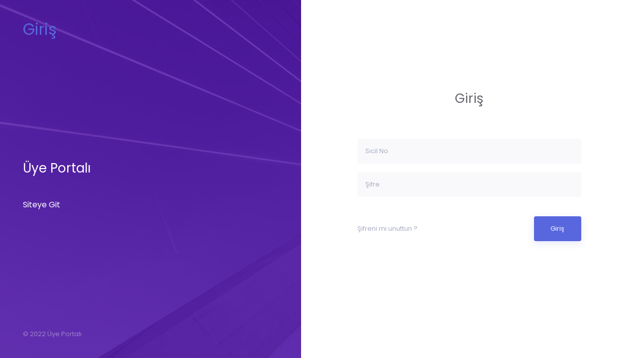

--- FILE ---
content_type: text/html; charset=utf-8
request_url: https://uyeportal.cmo.org.tr/login
body_size: 4765
content:

<!DOCTYPE html>
<html lang="tr">
<head>
	<meta charset="utf-8" />
	<meta name="viewport" content="width=device-width, initial-scale=1, shrink-to-fit=no">
	<title>&#xDC;ye Portal&#x131;  - Giri&#x15F;</title>
	<link rel="apple-touch-icon" sizes="180x180" href="/media/favicon/apple-touch-icon.png">
<link rel="icon" type="image/png" sizes="32x32" href="/media/favicon/favicon-32x32.png">
<link rel="icon" type="image/png" sizes="16x16" href="/media/favicon/favicon-16x16.png">
<link rel="manifest" href="/media/favicon/site.webmanifest">
<link rel="mask-icon" href="/media/favicon/safari-pinned-tab.svg" color="#5bbad5">
<meta name="msapplication-TileColor" content="#da532c">
<meta name="theme-color" content="#ffffff">

	<!--begin::Fonts -->
	<link href="/admin/assets/css/fonts.css" rel="stylesheet" type="text/css" />
	<!--end::Fonts -->
	<!--begin:: Global Mandatory Vendors -->
	<link href="/public/assets/vendors/general/jquery-ui/1.13.1/jquery-ui.css" rel="stylesheet" type="text/css" />
	<link href="/public/assets/vendors/general/jquery-blockui/blockui.css" rel="stylesheet" type="text/css" />
	<link href="/public/assets/vendors/general/perfect-scrollbar/css/perfect-scrollbar.css" rel="stylesheet" type="text/css" />
	<link href="/public/assets/vendors/general/flaticon/flaticon.css" rel="stylesheet" type="text/css" />
	<link href="/public/assets/vendors/general/flaticon2/flaticon.css" rel="stylesheet" type="text/css" />
	<link href="/public/assets/vendors/general/line-awesome/css/line-awesome.css" rel="stylesheet" type="text/css" />
	<link href="/public/assets/vendors/general/fontawesome/fontawesome-free/css/all.min.css" rel="stylesheet" type="text/css" />
	<!--end:: Global Mandatory Vendors -->
	<!--begin::Global Theme Styles(used by all pages) -->
	<link href="/admin/assets/css/style.bundle.min.css" rel="stylesheet" type="text/css" />
	<link href="/admin/assets/css/predefined.css" rel="stylesheet" type="text/css" />
	<!--end::Global Theme Styles -->
	<!--begin::Layout Skins(used by all pages) -->
	<link href="/admin/assets/css/skins/header/base/light.css" rel="stylesheet" type="text/css" />
	<link href="/admin/assets/css/skins/header/menu/light.css" rel="stylesheet" type="text/css" />
	<link href="/admin/assets/css/skins/brand/dark.css" rel="stylesheet" type="text/css" />
	<link href="/admin/assets/css/skins/aside/dark.css" rel="stylesheet" type="text/css" />
	<link href="/admin/assets/css/admin.css" rel="stylesheet" type="text/css" />
	<!--end::Layout Skins -->
	<!--begin:: APP Styles -->
	
	<!--end::APP Styles -->
	<!--begin:: Panel Styles -->
	
    <link rel="stylesheet" href="/public/assets/vendors/general/jquery-formvalidation/jquery.formvalidation.css" type="text/css" />

    

	<!--end::Panel Styles -->
	<!--begin::page Custom Styles(used by this page) -->
	
    
    
	<link href="/admin/assets/css/login.css" rel="stylesheet" type="text/css" />


	<!--end::page Custom Styles -->
	
</head>
<body onload="KTApp.unblockPage()" class=" kt-quick-panel--right kt-demo-panel--right kt-offcanvas-panel--right kt-header--fixed kt-header-mobile--fixed kt-subheader--fixed kt-subheader--enabled kt-subheader--solid kt-aside--enabled kt-aside--fixed kt-page--loading">
<!-- begin:: page -->
<div class="kt-grid kt-grid--ver kt-grid--root">
    <div class="kt-grid kt-grid--hor kt-grid--root  kt-login kt-login--v1">
        <div class="kt-grid__item kt-grid__item--fluid kt-grid kt-grid--desktop kt-grid--ver-desktop kt-grid--hor-tablet-and-mobile">

            <!--begin::Aside-->
            <div class="kt-grid__item kt-grid__item--order-tablet-and-mobile-2 kt-grid kt-grid--hor kt-login__aside" style="background-image: url('/public/assets/media/bg/bg-4.jpg');">
                <div class="kt-grid__item">
                    <a href="#" class="kt-login__logo">
                        <h1>Giri&#x15F;</h1>
                    </a>
                </div>
                <div class="kt-grid__item kt-grid__item--fluid kt-grid kt-grid--ver">
                    <div class="kt-grid__item kt-grid__item--middle">
                        <h3 class="kt-login__title">&#xDC;ye Portal&#x131;</h3>
                        <h4 class="kt-login__subtitle"></h4>
                        <a href="https://www.cmo.org.tr" style="color:white;font-size: 16px" class="kt-link">Siteye Git</a>                        
                    </div>
                </div>
                <div class="kt-grid__item">
                    <div class="kt-login__info">
                        <div class="kt-login__copyright">
                            &copy; 2022 Üye Portalı
                        </div>
                    </div>
                </div>
            </div>

            <!--begin::Aside-->
            <!--begin::Content-->
            







<div class="kt-grid__item kt-grid__item--fluid kt-grid__item--order-tablet-and-mobile-1 kt-login__wrapper" id="kt_login">
	<!--begin::Head-->
	<div class="kt-login__head hide">
		<span class="kt-login__signup-label">Don't have an account yet?</span>&nbsp;&nbsp;
		<a href="#" class="kt-link kt-login__signup-link">Sign Up!</a>
	</div>
	<!--end::Head-->
	<!--begin::Body-->
	<div class="kt-login__body">
		
		<!--begin::Signin-->
		<div class="kt-login__form">
			<div class="kt-login__title">
				<h3>Giriş</h3>
			</div>
			<!--begin::Form-->
			<form class="kt-form formValidate" method="post" action="/login" novalidate="novalidate" id="loginForm">
				<div class="form-group">
					<input class="form-control" type="text" placeholder="Sicil No" name="email" autocomplete="off" required value="">
				</div>
				<div class="form-group">
					<input class="form-control" type="password" placeholder="Şifre" name="password" required value="">
				</div>
				<div class="form-group m-t-15">
				</div>
				<input type="hidden" name="redirecturl"/>
				<!--begin::Action-->
				<div class="kt-login__actions">
					<a href="/forgot" class="kt-link kt-login__link-forgot">
						Şifreni mi unuttun ?
					</a>
					<input type="submit" id="kt_login_signin_submit" class="btn btn-primary btn-elevate kt-login__btn-primary" value="Giriş"/>
				</div>
				<!--end::Action-->
			</form>
			<!--end::Form-->
		</div>
		<!--end::Signin-->
	</div>
	<!--end::Body-->
</div>
            <!--end::Content-->
        </div>
    </div>
</div>



<!-- end:: page -->
<!--begin:: Global Mandatory Vendors -->
<script src="/home/jsvars" type="text/javascript"></script>
<script src="/public/assets/vendors/general/jquery/1.12.4/jquery-1.12.4.min.js" type="text/javascript"></script>
<script src="/public/assets/vendors/general/jquery-ui/1.13.1/jquery-ui.js" type="text/javascript"></script>
<script src="/public/assets/vendors/general/popper.js/popper.js" type="text/javascript"></script>
<script src="/public/assets/vendors/general/bootstrap/4.3.1/js/bootstrap.min.js" type="text/javascript"></script>
<script src="/public/assets/vendors/general/js-cookie/2.2.1/js.cookie.js" type="text/javascript"></script>
<script src="/public/assets/vendors/general/moment/2.24.0/moment.js" type="text/javascript"></script>
<script>moment.locale('tr')</script>
<script src="/public/assets/vendors/general/tooltip.js/old/tooltip.min.js" type="text/javascript"></script>
<script src="/public/assets/vendors/general/perfect-scrollbar/js/perfect-scrollbar.min.js" type="text/javascript"></script>
<script src="/public/assets/vendors/general/sticky-js/sticky.min.js" type="text/javascript"></script>
<script src="/public/assets/vendors/general/wnumb/wNumb.js" type="text/javascript"></script>
<script src="/public/assets/vendors/general/sweetalert2/11.4.8/sweetalert2.all.min.js" type="text/javascript"></script>
<script src="/public/assets/vendors/general/jquery-blockui/jquery.blockui.min.js" type="text/javascript"></script>
<script src="/public/assets/vendors/general/axios/axios.min.js" type="text/javascript"></script>
<script src="/public/assets/vendors/general/tmpl/tmpl.v3.15.10.min.js" type="text/javascript"></script>
<script src="/public/assets/vendors/general/jquery-form/jquery.form.js" type="text/javascript"></script>
<!--end:: Global Mandatory Vendors -->
<!-- begin::Global Config(global config for global JS sciprts) -->
<script src="/admin/assets/js/scripts.bundle.options.js" type="text/javascript"></script>
<!-- end::Global Config -->
<!--begin::Global Theme Bundle(used by all pages) -->
<script src="/admin/assets/js/scripts.bundle.js" type="text/javascript"></script>
<!--end::Global Theme Bundle -->
<!--begin:: Panel Scripts -->

    <script src="/public/assets/vendors/general/jquery-formvalidation/jquery.formvalidation.js" type="text/javascript"></script>
<script src="/public/assets/vendors/general/jquery-formvalidation/jquery.formvalidation.i18n.js" type="text/javascript"></script>
<script src="/public/assets/vendors/general/jquery-formvalidation/i18n/tr.js" type="text/javascript"></script>

    

<script src="/admin/assets/js/admin.js" type="text/javascript"></script>
<script src="/public/assets/js/common-tools.js" type="text/javascript"></script>
<!--begin:: APP Styles -->

<!--end::APP Styles -->
<!--end:: Panel Scripts -->
<!--begin::page Scripts(used by this page) -->

    <script src="/public/assets/vendors/init/formValidation.js" type="text/javascript"></script>

    
	<script>
		$(()=>{
        })        
    </script>


<!--end::page Scripts -->
<!--begin::page Scripts(used by inline) -->
<script type="text/javascript">
</script>

<!--end::page Scripts -->
<!-- begin::Scrolltop -->
<div id="kt_scrolltop" class="kt-scrolltop">
	<i class="fa fa-arrow-up"></i>
</div>
</body>
<!--begin::Modal-->
<script id="modal_template" type="text/x-tmpl">
	<div class="modal fade {%#o.type%}" tabindex="-1" role="ajaxModal" aria-hidden="true" data-focus-on="input:first" data-on-show="{%#o.onShow%}" data-on-shown="{%#o.onShown%}" data-on-close="{%#o.onClose%}">
		<div class="modal-dialog {%#o.class%}" role="document">
			<div class="modal-content">
				{% if(o.title!="") { %}
				<div class="modal-header">
					<h4 class="modal-title {%#o.header_class%}">{%#o.title%}</h4>
					{% if(o.type!="processing") { %}
					<button type="button" class="close" data-dismiss="modal" aria-hidden="true"></button>
					{% }  %}
				</div>
				{% } %}
				<div class="modal-body">
				{% if(o.iframeUrl!="") { 
					ShowProcessing(0);
				%}			
				<iframe src="{%#o.iframeUrl%}" id="modalFrame" name="modalFrame" frameborder="0" style="width:100%;overflow-x:hidden;height:0px" onload=""></iframe>
				{% } else { %}
				{%#o.content%}
				{% } %}
				</div>
				<div class="modal-footer{% if(o.iframeUrl!=""){ %} hide{% } %}">
					{% if(!o.hideClose) { %}
						<button type="button" class="btn btn-danger modalCloseButton" data-dismiss="modal" onclick="return false;">{%#translate('Kapat')%}</button>
					{% } %}
					{% if(o.type=="confirm") { %}
						<button type="button" class="btn btn-danger" data-dismiss="modal">{%#translate('İptal')%}</button>
						<button type="button" onclick="{%#o.action%}" data-dismiss="modal" class="btn btn-primary">{%#translate('Onayla')%}</button>
					{% } else if(o.type=="delete") { %}
						<button type="button" onclick="{%#o.action%}" data-dismiss="modal" class="btn btn-primary">{%#translate('Sil')%}</button>
						<button type="button" class="btn btn-danger" data-dismiss="modal">{%#translate('İptal')%}</button>
					{% } else if(o.type=="processing") { %}
					{% } else if(o.footer!="")  { %}
						{%#o.footer%}
					{% } else if(o.footerContainer!="")  { %}
						{%# $(o.footerContainer).html() %}
					{% } %}
				</div>
			</div>
		</div>
	</div>
</script>
<!--end::Modal-->

<script id="popup_Action_Template" type="text/x-tmpl">
	<form id="actionForm{%=o.windowId%}" action="{%=o.actionUrl%}" method="{%=o.method??"post"%}" target="actionWindow{%=o.windowId%}" accept-charset="utf-8" enctype="multipart/form-data" >
	{%
		if(o.postData){
			Object.keys(o.postData).forEach(function(key,index) {
		%}
			<input type="hidden" name="{%=key%}" value="{%=o.postData[key]%}" />
		{%
			});
		}
	%}				
		<input type="submit" class="hide"/>
	</form>
</script>

<script id="loading_Template" type="text/x-tmpl">
	<div class="table-loader"></div>Lütfen Bekleyiniz
</script>

<script id="table_Loading_Template" type="text/x-tmpl">
	<tr>
		<td colspan="20" class="text-center">
			{% include("loading_Template",{}); %}
		</td>
	</tr>
</script>

<script id="table_No_Record_Template" type="text/x-tmpl">
	<tr>
	<td colspan="20" class="text-center">
		Kayıt Bulunamadı
	</td>
</tr>
</script>

<script id="table_pager_control_Template" type="text/x-tmpl">
	<div class="input-group table-pager-control">
		<div class="input-group-prepend">
			<button class="btn btn-sm btn-icon btn-icon-md btn-default previousButton" {% if(o.pageCount==0) { %}disabled{% } %}>
				<i class="la la-angle-left"></i>
			</button>
		</div>
		<input type="text" class="form-control form-control-sm text-center pageView" max="{%=o.pageCount ?? 0 %}" data-page="{%=o.currentPage%}" value="{%=(o.pageCount > 0 ? o.currentPage : 0)%} / {%=o.pageCount ?? 0%}" readonly/>
		<div class="input-group-append">
			<button class="btn btn-sm btn-icon btn-icon-md btn-default nextButton" {% if(o.currentPage>=o.pageCount) { %}disabled{% } %}>
				<i class="la la-angle-right"></i>
			</button>
		</div>
	</div>
</script>
	<!-- Google tag (gtag.js) -->
	<script async src="https://www.googletagmanager.com/gtag/js?id=G-WS2QZ4B8QN"></script>
	<script>
		window.dataLayer = window.dataLayer || [];
		function gtag(){dataLayer.push(arguments);}
		gtag('js', new Date());
		gtag('config', 'G-WS2QZ4B8QN');
	</script>
</html>

--- FILE ---
content_type: text/css
request_url: https://uyeportal.cmo.org.tr/admin/assets/css/fonts.css
body_size: 221
content:
/* poppins-regular - latin-ext_latin */
@font-face {
	font-family: 'Poppins';
	font-style: normal;
	font-weight: 300;
	src: url('/public/assets/fonts/poppins-v19-latin-ext/poppins-v19-latin-ext_latin-regular.eot'); /* IE9 Compat Modes */
	src: local(''),
	url('/public/assets/fonts/poppins-v19-latin-ext/poppins-v19-latin-ext_latin-regular.eot?#iefix') format('embedded-opentype'), /* IE6-IE8 */
	url('/public/assets/fonts/poppins-v19-latin-ext/poppins-v19-latin-ext_latin-regular.woff2') format('woff2'), /* Super Modern Browsers */
	url('/public/assets/fonts/poppins-v19-latin-ext/poppins-v19-latin-ext_latin-regular.woff') format('woff'), /* Modern Browsers */
	url('/public/assets/fonts/poppins-v19-latin-ext/poppins-v19-latin-ext_latin-regular.ttf') format('truetype'), /* Safari, Android, iOS */
	url('/public/assets/fonts/poppins-v19-latin-ext/poppins-v19-latin-ext_latin-regular.svg#Poppins') format('svg'); /* Legacy iOS */
}
/* roboto-regular - latin-ext_latin */
@font-face {
	font-family: 'Roboto';
	font-style: normal;
	font-weight: 300;
	src: url('/public/assets/fonts/roboto-v29-latin-ext/roboto-v29-latin-ext_latin-regular.eot'); /* IE9 Compat Modes */
	src: local(''),
	url('/public/assets/fonts/roboto-v29-latin-ext/roboto-v29-latin-ext_latin-regular.eot?#iefix') format('embedded-opentype'), /* IE6-IE8 */
	url('/public/assets/fonts/roboto-v29-latin-ext/roboto-v29-latin-ext_latin-regular.woff2') format('woff2'), /* Super Modern Browsers */
	url('/public/assets/fonts/roboto-v29-latin-ext/roboto-v29-latin-ext_latin-regular.woff') format('woff'), /* Modern Browsers */
	url('/public/assets/fonts/roboto-v29-latin-ext/roboto-v29-latin-ext_latin-regular.ttf') format('truetype'), /* Safari, Android, iOS */
	url('/public/assets/fonts/roboto-v29-latin-ext/roboto-v29-latin-ext_latin-regular.svg#Roboto') format('svg'); /* Legacy iOS */
}

--- FILE ---
content_type: text/css
request_url: https://uyeportal.cmo.org.tr/public/assets/vendors/general/jquery-blockui/blockui.css
body_size: 807
content:
/* Inspirated from  http://www.alessioatzeni.com/wp-content/tutorials/html-css/CSS3-loading-animation-loop/index.html */
.ouro {
	position: relative;
	display:inline-block;
	height: 46px;
	width: 46px;
	margin: 1em;
	border-radius: 50%;
	background: none repeat scroll 0 0 #DDDDDD;
	overflow:hidden;
	box-shadow: 0 0 10px rgba(0,0,0,.1) inset, 0 0 25px rgba(0,0,255,0.075);
}

.ouro:after {
	content: "";
	position: absolute;
	top: 9px; left: 9px;
	display: block;
	height: 28px; width: 28px;
	background: none repeat scroll 0 0 #F2F2F2;
	border-radius: 50%;
	box-shadow: 0 0 10px rgba(0,0,0,.1);
}
.ouro > span {
	position: absolute;
	height: 100%; width: 50%;
	overflow: hidden;
}
.left  { left:0   }
.right { left:50% }

.anim {
	position: absolute;
	left: 100%; top: 0;
	height: 100%; width: 100%;
	border-radius: 999px;
	background: none repeat scroll 0 0 #508EC3;
	opacity: 0.8;
	-webkit-animation: ui-spinner-rotate-left 3s infinite;
	animation: ui-spinner-rotate-left 3s infinite;
	-webkit-transform-origin: 0 50% 0;
	transform-origin: 0 50% 0;
}
.left .anim {
	border-bottom-left-radius: 0;
	border-top-left-radius: 0;
}
.right .anim {
	border-bottom-right-radius: 0;
	border-top-right-radius: 0;
	left: -100%;
	-webkit-transform-origin: 100% 50% 0;
	transform-origin: 100% 50% 0;
}

/* v2 */
.ouro2 .anim {
	-webkit-animation-delay:0;
	animation-delay:0;
}
.ouro2 .right .anim{
	-webkit-animation-delay: 1.5s;
	animation-delay: 1.5s;
}

/* v3 */
.ouro3 .anim {
	-webkit-animation-delay: 0s;
	-webkit-animation-duration:3s;
	-webkit-animation-timing-function: linear;
	animation-delay: 0s;
	animation-duration:3s;
	animation-timing-function: linear;
}
.ouro3 .right .anim{
	-webkit-animation-name: ui-spinner-rotate-right;
	-webkit-animation-delay:0;
	-webkit-animation-delay: 1.5s;
	animation-name: ui-spinner-rotate-right;
	animation-delay:0;
	animation-delay: 1.5s;
}

/* round variation */
.round .ouro:after {display:none }

/* double variation */
.double .ouro:after {
	height: 13px; width: 13px;
	left: 7px; top: 7px;
	border: 10px solid #ddd;
	background: transparent;
	box-shadow: none;
}

@keyframes ui-spinner-rotate-right{
	0%{transform:rotate(0deg)}
	25%{transform:rotate(180deg)}
	50%{transform:rotate(180deg)}
	75%{transform:rotate(360deg)}
	100%{transform:rotate(360deg)}
}
@keyframes ui-spinner-rotate-left{
	0%{transform:rotate(0deg)}
	25%{transform:rotate(0deg)}
	50%{transform:rotate(180deg)}
	75%{transform:rotate(180deg)}
	100%{transform:rotate(360deg)}
}

@-webkit-keyframes ui-spinner-rotate-right{
	0%{-webkit-transform:rotate(0deg)}
	25%{-webkit-transform:rotate(180deg)}
	50%{-webkit-transform:rotate(180deg)}
	75%{-webkit-transform:rotate(360deg)}
	100%{-webkit-transform:rotate(360deg)}
}
@-webkit-keyframes ui-spinner-rotate-left{
	0%{-webkit-transform:rotate(0deg)}
	25%{-webkit-transform:rotate(0deg)}
	50%{-webkit-transform:rotate(180deg)}
	75%{-webkit-transform:rotate(180deg)}
	100%{-webkit-transform:rotate(360deg)}
}

--- FILE ---
content_type: text/css
request_url: https://uyeportal.cmo.org.tr/admin/assets/css/predefined.css
body_size: 1656
content:
@CHARSET "UTF-8";

.m-auto {
    margin: 0 auto !important;
}

.m-0 {
    margin: 0px !important;
}

.m-1 {
    margin: 1px !important;
}

.m-2 {
    margin: 2px !important;
}

.m-3 {
    margin: 3px !important;
}

.m-4 {
    margin: 4px !important;
}

.m-5 {
    margin: 5px !important;
}

.m-10 {
    margin: 10px !important;
}

.m-15 {
    margin: 15px !important;
}

.m-20 {
    margin: 20px !important;
}

.m-25 {
    margin: 25px !important;
}

.m-30 {
    margin: 30px !important;
}

.m-35 {
    margin: 35px !important;
}

.m-40 {
    margin: 40px !important;
}

.m-t-0 {
    margin-top: 0px !important;
}

.m-t-1 {
    margin-top: 1px !important;
}

.m-t-2 {
    margin-top: 2px !important;
}

.m-t-3 {
    margin-top: 3px !important;
}

.m-t-4 {
    margin-top: 4px !important;
}

.m-t-5 {
    margin-top: 5px !important;
}

.m-t-10 {
    margin-top: 10px !important;
}

.m-t-15 {
    margin-top: 15px !important;
}

.m-t-18 {
    margin-top: 18px !important;
}

.m-t-19 {
    margin-top: 19px !important;
}

.m-t-20 {
    margin-top: 20px !important;
}

.m-t-25 {
    margin-top: 25px !important;
}

.m-t-30 {
    margin-top: 30px !important;
}

.m-t-35 {
    margin-top: 35px !important;
}

.m-t-40 {
    margin-top: 40px !important;
}

.m-r-0 {
    margin-right: 0px !important;
}

.m-r-1 {
    margin-right: 1px !important;
}

.m-r-2 {
    margin-right: 2px !important;
}

.m-r-3 {
    margin-right: 3px !important;
}

.m-r-4 {
    margin-right: 4px !important;
}

.m-r-5 {
    margin-right: 5px !important;
}

.m-r-10 {
    margin-right: 10px !important;
}

.m-r-15 {
    margin-right: 15px !important;
}

.m-r-20 {
    margin-right: 20px !important;
}

.m-r-25 {
    margin-right: 25px !important;
}

.m-r-30 {
    margin-right: 30px !important;
}

.m-r-35 {
    margin-right: 35px !important;
}

.m-r-40 {
    margin-right: 40px !important;
}

.m-b-0 {
    margin-bottom: 0px !important;
}

.m-b-1 {
    margin-bottom: 1px !important;
}

.m-b-2 {
    margin-bottom: 2px !important;
}

.m-b-3 {
    margin-bottom: 3px !important;
}

.m-b-4 {
    margin-bottom: 4px !important;
}

.m-b-5 {
    margin-bottom: 5px !important;
}

.m-b-10 {
    margin-bottom: 10px !important;
}

.m-b-15 {
    margin-bottom: 15px !important;
}

.m-b-20 {
    margin-bottom: 20px !important;
}

.m-b-25 {
    margin-bottom: 25px !important;
}

.m-b-30 {
    margin-bottom: 30px !important;
}

.m-b-35 {
    margin-bottom: 35px !important;
}

.m-b-40 {
    margin-bottom: 40px !important;
}

.m-l-0 {
    margin-left: 0px !important;
}

.m-l-1 {
    margin-left: 1px !important;
}

.m-l-2 {
    margin-left: 2px !important;
}

.m-l-3 {
    margin-left: 3px !important;
}

.m-l-4 {
    margin-left: 4px !important;
}

.m-l-5 {
    margin-left: 5px !important;
}

.m-l-10 {
    margin-left: 10px !important;
}

.m-l-15 {
    margin-left: 15px !important;
}

.m-l-20 {
    margin-left: 20px !important;
}

.m-l-25 {
    margin-left: 25px !important;
}

.m-l-30 {
    margin-left: 30px !important;
}

.m-l-35 {
    margin-left: 35px !important;
}

.m-l-40 {
    margin-left: 40px !important;
}

.p-0 {
    padding: 0px !important;
}

.p-1 {
    padding: 1px !important;
}

.p-2 {
    padding: 2px !important;
}

.p-3 {
    padding: 3px !important;
}

.p-4 {
    padding: 4px !important;
}

.p-5 {
    padding: 5px !important;
}

.p-10 {
    padding: 10px !important;
}

.p-15, .wrapper {
    padding: 15px !important;
}

.p-20 {
    padding: 20px !important;
}

.p-25 {
    padding: 25px !important;
}

.p-30 {
    padding: 30px !important;
}

.p-35 {
    padding: 35px !important;
}

.p-40 {
    padding: 40px !important;
}

.p-t-0 {
    padding-top: 0px !important;
}

.p-t-1 {
    padding-top: 1px !important;
}

.p-t-2 {
    padding-top: 2px !important;
}

.p-t-3 {
    padding-top: 3px !important;
}

.p-t-4 {
    padding-top: 4px !important;
}

.p-t-5 {
    padding-top: 5px !important;
}

.p-t-10 {
    padding-top: 10px !important;
}

.p-t-15 {
    padding-top: 15px !important;
}

.p-t-20 {
    padding-top: 20px !important;
}

.p-t-25 {
    padding-top: 25px !important;
}

.p-t-30 {
    padding-top: 30px !important;
}

.p-t-35 {
    padding-top: 35px !important;
}

.p-t-40 {
    padding-top: 40px !important;
}

.p-t-60 {
    padding-top: 60px !important;
}

.p-t-70 {
    padding-top: 80px !important;
}

.p-t-80 {
    padding-top: 80px !important;
}

.p-t-100 {
    padding-top: 100px !important;
}

.p-r-0 {
    padding-right: 0px !important;
}

.p-r-1 {
    padding-right: 1px !important;
}

.p-r-2 {
    padding-right: 2px !important;
}

.p-r-3 {
    padding-right: 3px !important;
}

.p-r-4 {
    padding-right: 4px !important;
}

.p-r-5 {
    padding-right: 5px !important;
}

.p-r-10 {
    padding-right: 10px !important;
}

.p-r-15 {
    padding-right: 15px !important;
}

.p-r-20 {
    padding-right: 20px !important;
}

.p-r-25 {
    padding-right: 25px !important;
}

.p-r-30 {
    padding-right: 30px !important;
}

.p-r-35 {
    padding-right: 35px !important;
}

.p-r-40 {
    padding-right: 40px !important;
}

.p-b-0 {
    padding-bottom: 0px !important;
}

.p-b-1 {
    padding-bottom: 1px !important;
}

.p-b-2 {
    padding-bottom: 2px !important;
}

.p-b-3 {
    padding-bottom: 3px !important;
}

.p-b-4 {
    padding-bottom: 4px !important;
}

.p-b-5 {
    padding-bottom: 5px !important;
}

.p-b-10 {
    padding-bottom: 10px !important;
}

.p-b-15 {
    padding-bottom: 15px !important;
}

.p-b-20 {
    padding-bottom: 20px !important;
}

.p-b-25 {
    padding-bottom: 25px !important;
}

.p-b-30 {
    padding-bottom: 30px !important;
}

.p-b-35 {
    padding-bottom: 35px !important;
}

.p-b-40 {
    padding-bottom: 40px !important;
}

.p-b-50 {
    padding-bottom: 50px !important;
}

.p-b-60 {
    padding-bottom: 60px !important;
}

.p-b-80 {
    padding-bottom: 80px !important;
}

.p-b-100 {
    padding-bottom: 100px !important;
}

.p-l-0 {
    padding-left: 0px !important;
}

.p-l-1 {
    padding-left: 1px !important;
}

.p-l-2 {
    padding-left: 2px !important;
}

.p-l-3 {
    padding-left: 3px !important;
}

.p-l-4 {
    padding-left: 4px !important;
}

.p-l-5 {
    padding-left: 5px !important;
}

.p-l-10 {
    padding-left: 10px !important;
}

.p-l-15 {
    padding-left: 15px !important;
}

.p-l-20 {
    padding-left: 20px !important;
}

.p-l-25 {
    padding-left: 25px !important;
}

.p-l-30 {
    padding-left: 30px !important;
}

.p-l-35 {
    padding-left: 35px !important;
}

.p-l-40 {
    padding-left: 40px !important;
}

.f-s-8 {
    font-size: 8px !important;
}

.f-s-9 {
    font-size: 9px !important;
}

.f-s-10 {
    font-size: 10px !important;
}

.f-s-11 {
    font-size: 11px !important;
}

.f-s-12 {
    font-size: 12px !important;
}

.f-s-13 {
    font-size: 13px !important;
}

.f-s-14 {
    font-size: 14px !important;
}

.f-s-15 {
    font-size: 15px !important;
}

.f-s-16 {
    font-size: 16px !important;
}

.f-s-17 {
    font-size: 17px !important;
}

.f-s-18 {
    font-size: 18px !important;
}

.f-s-19 {
    font-size: 19px !important;
}

.f-s-20 {
    font-size: 20px !important;
}

.f-s-24 {
    font-size: 24px !important;
}

.f-s-30 {
    font-size: 30px !important;
}
.f-s-40 {
	font-size: 40px !important;
}
.f-w-700 {
    font-weight: 700 !important;
}

.f-w-600 {
    font-weight: 600 !important;
}

.f-w-400 {
    font-weight: 400 !important;
}

.f-w-300 {
    font-weight: 300 !important;
}

.w-50 {
    width: 50%;
}

.full-width {
    width: 100%;
}

.display-block {
    display: block !important;
}

.inline-block {
    display: inline-block !important;
}

.p-relative {
    position: relative !important;
}

.bold {
    font-weight: 700;
}
.italic {
    font-style: italic;
}

.b-r-0 {
    -webkit-border-radius: 0 !important;;
    -moz-border-radius: 0 !important;;
    border-radius: 0 !important;
}

.p-l-0-no-mobile {
    padding-left: 0 !important;
}

.p-r-0-no-mobile {
    padding-right: 0 !important;
}
.text-capitalize {
    text-transform: capitalize !important;
}
.fright{
    float: right !important;
}
.fleft{
    float: left !important;
}
@media only screen and (max-width: 992px) {
    .p-l-0-no-mobile {
        padding-left: 15px !important;
    }

    .p-r-0-no-mobile {
        padding-right: 15px !important;
    }

}

@media only screen and (min-width: 992px) {
    .p-0-l-d {
        padding-left: 0 !important;
    }

    .p-0-r-d {
        padding-right: 0 !important;
    }
}


--- FILE ---
content_type: text/css
request_url: https://uyeportal.cmo.org.tr/admin/assets/css/skins/brand/dark.css
body_size: 289
content:
@media (min-width: 1025px) {
  .kt-aside__brand {
    background-color: #1a1a27;
    -webkit-box-shadow: none;
    box-shadow: none; }
    .kt-aside__brand .kt-aside__brand-tools .kt-aside__brand-aside-toggler svg g [fill] {
      -webkit-transition: fill 0.3s ease;
      transition: fill 0.3s ease;
      fill: #494b74; }
    .kt-aside__brand .kt-aside__brand-tools .kt-aside__brand-aside-toggler svg:hover g [fill] {
      -webkit-transition: fill 0.3s ease;
      transition: fill 0.3s ease; }
    .kt-aside__brand .kt-aside__brand-tools .kt-aside__brand-aside-toggler:hover svg g [fill] {
      -webkit-transition: fill 0.3s ease;
      transition: fill 0.3s ease;
      fill: #5d78ff; }
    .kt-aside__brand .kt-aside__brand-tools .kt-aside__brand-aside-toggler:hover svg:hover g [fill] {
      -webkit-transition: fill 0.3s ease;
      transition: fill 0.3s ease; } }

@media (max-width: 1024px) {
  .kt-header-mobile {
    background-color: #1a1a27;
    -webkit-box-shadow: 0px 1px 9px -3px rgba(0, 0, 0, 0.1);
    box-shadow: 0px 1px 9px -3px rgba(0, 0, 0, 0.1); }
    .kt-header__topbar--mobile-on .kt-header-mobile {
      -webkit-box-shadow: none;
      box-shadow: none; }
    .kt-header-mobile .kt-header-mobile__toolbar .kt-header-mobile__toggler span {
      background: #484f66; }
      .kt-header-mobile .kt-header-mobile__toolbar .kt-header-mobile__toggler span::before, .kt-header-mobile .kt-header-mobile__toolbar .kt-header-mobile__toggler span::after {
        background: #484f66; }
    .kt-header-mobile .kt-header-mobile__toolbar .kt-header-mobile__toggler:hover span {
      background: #ffffff; }
      .kt-header-mobile .kt-header-mobile__toolbar .kt-header-mobile__toggler:hover span::before, .kt-header-mobile .kt-header-mobile__toolbar .kt-header-mobile__toggler:hover span::after {
        background: #ffffff; }
    .kt-header-mobile .kt-header-mobile__toolbar .kt-header-mobile__toggler.kt-header-mobile__toggler--active span {
      background: #ffffff; }
      .kt-header-mobile .kt-header-mobile__toolbar .kt-header-mobile__toggler.kt-header-mobile__toggler--active span::before, .kt-header-mobile .kt-header-mobile__toolbar .kt-header-mobile__toggler.kt-header-mobile__toggler--active span::after {
        background: #ffffff; }
    .kt-header-mobile .kt-header-mobile__toolbar .kt-header-mobile__topbar-toggler i {
      color: #484f66; }
    .kt-header-mobile .kt-header-mobile__toolbar .kt-header-mobile__topbar-toggler.kt-header-mobile__topbar-toggler--active i, .kt-header-mobile .kt-header-mobile__toolbar .kt-header-mobile__topbar-toggler:hover i {
      color: #ffffff; } }


--- FILE ---
content_type: text/css
request_url: https://uyeportal.cmo.org.tr/public/assets/vendors/general/jquery-formvalidation/jquery.formvalidation.css
body_size: 8602
content:
.form-inline.fv-form-bootstrap .form-group,.fv-form-bootstrap4.form-inline .form-group{vertical-align:top}.fv-has-feedback{position:relative}.fv-control-feedback{position:absolute;top:0;right:0;z-index:3;display:block;text-align:center}.fv-help-block{display:block}.fv-form [placeholder]::-ms-clear{display:none}.fv-form-foundation .form-error,.fv-form-uikit .uk-text-danger{display:block}.fv-form-bootstrap .help-block{margin-bottom:0}.fv-form-bootstrap .tooltip-inner{text-align:left}.fv-form-bootstrap .fv-bootstrap-icon-input-group{z-index:100}.fv-form-bootstrap4 .fv-control-feedback{width:38px;height:38px;line-height:38px}.fv-form-bootstrap4 .form-group.row .fv-control-feedback{right:15px}.fv-form-bootstrap4 .form-group.row .form-check~.fv-control-feedback{top:-7px}.fv-form-bootstrap4:not(.form-inline) label~.fv-control-feedback{top:32px}.fv-form-bootstrap4:not(.form-inline) label.sr-only~.fv-control-feedback{top:-7px}.fv-form-bootstrap4:not(.form-inline) .form-check~.fv-control-feedback{top:25px}.fv-form-bootstrap4 .has-success .fv-control-feedback,.fv-form-bootstrap4 .has-success label{color:#5cb85c}.fv-form-bootstrap4 .has-warning .fv-control-feedback,.fv-form-bootstrap4 .has-warning label{color:#f0ad4e}.fv-form-foundation5 .fv-control-feedback{right:15px;width:37px;height:37px;line-height:37px}.fv-form-foundation5 .row .row:not(.collapse) .fv-control-feedback{right:8px}.fv-form-foundation5 .row .collapse .fv-control-feedback{right:0}.fv-form-foundation5.fv-form-horizontal [type=checkbox]~.fv-control-feedback,.fv-form-foundation5.fv-form-horizontal [type=radio]~.fv-control-feedback{top:-8px}.fv-form-foundation5 label .fv-control-feedback{top:21px}.fv-form-foundation5 [type=checkbox]~.fv-control-feedback,.fv-form-foundation5 [type=radio]~.fv-control-feedback{top:15px}.fv-form-foundation5 .error .fv-control-feedback{color:#f04124}.fv-form-foundation5 .fv-has-success .fv-control-feedback,.fv-form-foundation5 .fv-has-success label{color:#43AC6A}.fv-form-foundation .fv-control-feedback{right:15px;width:39px;height:39px;line-height:39px}.fv-form-foundation [type=checkbox]~.fv-control-feedback,.fv-form-foundation [type=radio]~.fv-control-feedback{top:-7px}.fv-form-foundation fieldset [type=checkbox]~.fv-control-feedback,.fv-form-foundation fieldset [type=radio]~.fv-control-feedback,.fv-form-foundation label .fv-control-feedback{top:25px}.fv-form-foundation .fv-has-error .fv-control-feedback,.fv-form-foundation .fv-has-error fieldset legend,.fv-form-foundation .fv-has-error label{color:#ec5840}.fv-form-foundation .fv-has-success .fv-control-feedback,.fv-form-foundation .fv-has-success fieldset legend,.fv-form-foundation .fv-has-success label{color:#3adb76}.fv-foundation-tooltip:before{border-color:transparent transparent #0a0a0a}.fv-form-pure .fv-control-feedback{width:36px;height:36px;line-height:36px}.fv-form-pure.pure-form-aligned [type=checkbox]~.fv-control-feedback,.fv-form-pure.pure-form-aligned [type=radio]~.fv-control-feedback{top:-9px}.fv-form-pure.pure-form-aligned .fv-help-block{margin-top:5px;margin-left:180px}.fv-form-pure.pure-form-stacked .pure-control-group{margin-bottom:8px}.fv-form-pure.pure-form-stacked .fv-control-feedback{top:22px}.fv-form-pure.pure-form-stacked .pure-radio~.fv-control-feedback{top:20px}.fv-form-pure.pure-form-stacked .fv-sr-only~.fv-control-feedback{top:-9px}.fv-form-pure .fv-has-error .fv-control-feedback,.fv-form-pure .fv-has-error .fv-help-block,.fv-form-pure .fv-has-error label{color:#CA3C3C}.fv-form-pure .fv-has-success .fv-control-feedback,.fv-form-pure .fv-has-success .fv-help-block,.fv-form-pure .fv-has-success label{color:#1CB841}.fv-form-semantic .error .icon,.fv-form-semantic.ui.form .fields.error label{color:#9f3a38}.fv-form-semantic .fv-control-feedback{right:7px}.fv-form-uikit .fv-control-feedback{top:25px;width:30px;height:30px;line-height:30px}.fv-form-uikit.uk-form-horizontal .fv-control-feedback{top:0}.fv-form-uikit.uk-form-horizontal [type=checkbox]~.fv-control-feedback,.fv-form-uikit.uk-form-horizontal [type=radio]~.fv-control-feedback{top:-7px}.fv-form-uikit label.fv-sr-only~.fv-control-feedback{top:-7px!important}.fv-form-uikit.uk-form-stacked [type=checkbox]~.fv-control-feedback,.fv-form-uikit.uk-form-stacked [type=radio]~.fv-control-feedback{top:20px}.fv-form-uikit .fv-has-error .fv-control-feedback,.fv-form-uikit .fv-has-error .uk-form-label,.fv-form-uikit .fv-has-error label{color:#D85030}.fv-form-uikit .fv-has-success .fv-control-feedback,.fv-form-uikit .fv-has-success .uk-form-label,.fv-form-uikit .fv-has-success label{color:#659F13}
.hll { background-color: #ffffcc }
.c { color: #999988; font-style: italic } /* Comment */
.err { color: #a61717; background-color: #e3d2d2 } /* Error */
.k { color: #000000; font-weight: bold } /* Keyword */
.o { color: #000000; font-weight: bold } /* Operator */
.cm { color: #999988; font-style: italic } /* Comment.Multiline */
.cp { color: #999999; font-weight: bold; font-style: italic } /* Comment.Preproc */
.c1 { color: #999988; font-style: italic } /* Comment.Single */
.cs { color: #999999; font-weight: bold; font-style: italic } /* Comment.Special */
.gd { color: #000000; background-color: #ffdddd } /* Generic.Deleted */
.ge { color: #000000; font-style: italic } /* Generic.Emph */
.gr { color: #aa0000 } /* Generic.Error */
.gh { color: #999999 } /* Generic.Heading */
.gi { color: #000000; background-color: #ddffdd } /* Generic.Inserted */
.go { color: #888888 } /* Generic.Output */
.gp { color: #555555 } /* Generic.Prompt */
.gs { font-weight: bold } /* Generic.Strong */
.gu { color: #aaaaaa } /* Generic.Subheading */
.gt { color: #aa0000 } /* Generic.Traceback */
.kc { color: #000000; font-weight: bold } /* Keyword.Constant */
.kd { color: #000000; font-weight: bold } /* Keyword.Declaration */
.kn { color: #000000; font-weight: bold } /* Keyword.Namespace */
.kp { color: #000000; font-weight: bold } /* Keyword.Pseudo */
.kr { color: #000000; font-weight: bold } /* Keyword.Reserved */
.kt { color: #445588; font-weight: bold } /* Keyword.Type */
.m { color: #009999 } /* Literal.Number */
.s { color: #d01040 } /* Literal.String */
.na { color: #008080 } /* Name.Attribute */
.nb { color: #0086B3 } /* Name.Builtin */
.nc { color: #445588; font-weight: bold } /* Name.Class */
.no { color: #008080 } /* Name.Constant */
.nd { color: #3c5d5d; font-weight: bold } /* Name.Decorator */
.ni { color: #800080 } /* Name.Entity */
.ne { color: #990000; font-weight: bold } /* Name.Exception */
.nf { color: #990000; font-weight: bold } /* Name.Function */
.nl { color: #990000; font-weight: bold } /* Name.Label */
.nn { color: #555555 } /* Name.Namespace */
.nt { color: #000080 } /* Name.Tag */
.nv { color: #008080 } /* Name.Variable */
.ow { color: #000000; font-weight: bold } /* Operator.Word */
.w { color: #bbbbbb } /* Text.Whitespace */
.mf { color: #009999 } /* Literal.Number.Float */
.mh { color: #009999 } /* Literal.Number.Hex */
.mi { color: #009999 } /* Literal.Number.Integer */
.mo { color: #009999 } /* Literal.Number.Oct */
.sb { color: #d01040 } /* Literal.String.Backtick */
.sc { color: #d01040 } /* Literal.String.Char */
.sd { color: #d01040 } /* Literal.String.Doc */
.s2 { color: #d01040 } /* Literal.String.Double */
.se { color: #d01040 } /* Literal.String.Escape */
.sh { color: #d01040 } /* Literal.String.Heredoc */
.si { color: #d01040 } /* Literal.String.Interpol */
.sx { color: #d01040 } /* Literal.String.Other */
.sr { color: #009926 } /* Literal.String.Regex */
.s1 { color: #d01040 } /* Literal.String.Single */
.ss { color: #990073 } /* Literal.String.Symbol */
.bp { color: #999999 } /* Name.Builtin.Pseudo */
.vc { color: #008080 } /* Name.Variable.Class */
.vg { color: #008080 } /* Name.Variable.Global */
.vi { color: #008080 } /* Name.Variable.Instance */
.il { color: #009999 } /* Literal.Number.Integer.Long */

/* --- Fonts --- */
/*@font-face {
  font-family: 'Open Sans';
  font-weight: 400;
  font-style: normal;
  src: url('//fonts.gstatic.com/s/opensans/v13/cJZKeOuBrn4kERxqtaUH3fY6323mHUZFJMgTvxaG2iE.eot');
  src: url('//fonts.gstatic.com/s/opensans/v13/cJZKeOuBrn4kERxqtaUH3fY6323mHUZFJMgTvxaG2iE.eot?#iefix') format('embedded-opentype'), local('Open Sans'), local('Open-Sans-regular'), url('//fonts.gstatic.com/s/opensans/v13/cJZKeOuBrn4kERxqtaUH3ZBw1xU1rKptJj_0jans920.woff2') format('woff2'), url('//fonts.gstatic.com/s/opensans/v13/cJZKeOuBrn4kERxqtaUH3bO3LdcAZYWl9Si6vvxL-qU.woff') format('woff'), url('//fonts.gstatic.com/s/opensans/v13/cJZKeOuBrn4kERxqtaUH3aCWcynf_cDxXwCLxiixG1c.ttf') format('truetype'), url('//fonts.gstatic.com/l/font?kit=cJZKeOuBrn4kERxqtaUH3Zbd9NUM7myrQQz30yPaGQ4&skey=62c1cbfccc78b4b2&v=v13#OpenSans') format('svg');
}
@font-face {
  font-family: 'Open Sans';
  font-weight: 700;
  font-style: normal;
  src: url('//fonts.gstatic.com/s/opensans/v13/k3k702ZOKiLJc3WVjuplzHZ2MAKAc2x4R1uOSeegc5U.eot');
  src: url('//fonts.gstatic.com/s/opensans/v13/k3k702ZOKiLJc3WVjuplzHZ2MAKAc2x4R1uOSeegc5U.eot?#iefix') format('embedded-opentype'), local('Open Sans Bold'), local('Open-Sans-700'), url('//fonts.gstatic.com/s/opensans/v13/k3k702ZOKiLJc3WVjuplzBampu5_7CjHW5spxoeN3Vs.woff2') format('woff2'), url('//fonts.gstatic.com/s/opensans/v13/k3k702ZOKiLJc3WVjuplzKRDOzjiPcYnFooOUGCOsRk.woff') format('woff'), url('//fonts.gstatic.com/s/opensans/v13/k3k702ZOKiLJc3WVjuplzInF5uFdDttMLvmWuJdhhgs.ttf') format('truetype'), url('//fonts.gstatic.com/l/font?kit=k3k702ZOKiLJc3WVjuplzFlIn5tFQcqMuf-jhyJP0ps&skey=cd9e1a36bb25a3c3&v=v13#OpenSans') format('svg');
}
@font-face {
  font-family: 'Open Sans';
  font-weight: 300;
  font-style: normal;
  src: url('//fonts.gstatic.com/s/opensans/v13/DXI1ORHCpsQm3Vp6mXoaTXZ2MAKAc2x4R1uOSeegc5U.eot');
  src: url('//fonts.gstatic.com/s/opensans/v13/DXI1ORHCpsQm3Vp6mXoaTXZ2MAKAc2x4R1uOSeegc5U.eot?#iefix') format('embedded-opentype'), local('Open Sans Light'), local('Open-Sans-300'), url('//fonts.gstatic.com/s/opensans/v13/DXI1ORHCpsQm3Vp6mXoaTRampu5_7CjHW5spxoeN3Vs.woff2') format('woff2'), url('//fonts.gstatic.com/s/opensans/v13/DXI1ORHCpsQm3Vp6mXoaTaRDOzjiPcYnFooOUGCOsRk.woff') format('woff'), url('//fonts.gstatic.com/s/opensans/v13/DXI1ORHCpsQm3Vp6mXoaTYnF5uFdDttMLvmWuJdhhgs.ttf') format('truetype'), url('//fonts.gstatic.com/l/font?kit=DXI1ORHCpsQm3Vp6mXoaTVlIn5tFQcqMuf-jhyJP0ps&skey=b33cc031a589c168&v=v13#OpenSans') format('svg');
}
@font-face {
  font-family: 'Lato';
  font-weight: 700;
  font-style: normal;
  src: url('//fonts.gstatic.com/s/lato/v11/sBtfDPlEIwvKKU53nAG7AQ.eot');
  src: url('//fonts.gstatic.com/s/lato/v11/sBtfDPlEIwvKKU53nAG7AQ.eot?#iefix') format('embedded-opentype'), local('Lato Bold'), local('Lato-700'), url('//fonts.gstatic.com/s/lato/v11/MgNNr5y1C_tIEuLEmicLmwLUuEpTyoUstqEm5AMlJo4.woff2') format('woff2'), url('//fonts.gstatic.com/s/lato/v11/qdgUG4U09HnJwhYI-uK18wLUuEpTyoUstqEm5AMlJo4.woff') format('woff'), url('//fonts.gstatic.com/s/lato/v11/DvlFBScY1r-FMtZSYIYoYw.ttf') format('truetype'), url('//fonts.gstatic.com/l/font?kit=H4oiIt_Ug9TU5ast0nUT-w&skey=3480a19627739c0d&v=v11#Lato') format('svg');
}
@font-face {
  font-family: 'Lato';
  font-weight: 300;
  font-style: normal;
  src: url('//fonts.gstatic.com/s/lato/v11/zLhfkPOm_5ykmdm-wXaiuw.eot');
  src: url('//fonts.gstatic.com/s/lato/v11/zLhfkPOm_5ykmdm-wXaiuw.eot?#iefix') format('embedded-opentype'), local('Lato Light'), local('Lato-300'), url('//fonts.gstatic.com/s/lato/v11/22JRxvfANxSmnAhzbFH8PgLUuEpTyoUstqEm5AMlJo4.woff2') format('woff2'), url('//fonts.gstatic.com/s/lato/v11/kcf5uOXucLcbFOydGU24WALUuEpTyoUstqEm5AMlJo4.woff') format('woff'), url('//fonts.gstatic.com/s/lato/v11/nj47mAZe0mYUIySgfn0wpQ.ttf') format('truetype'), url('//fonts.gstatic.com/l/font?kit=7yKIrlBXX_AXuUv3Ts9_8g&skey=91f32e07d083dd3a&v=v11#Lato') format('svg');
}
@font-face {
  font-family: 'Lato';
  font-weight: 400;
  font-style: normal;
  src: url('//fonts.gstatic.com/s/lato/v11/nQhiC-wSiJx0pvEuJl8d8A.eot');
  src: url('//fonts.gstatic.com/s/lato/v11/nQhiC-wSiJx0pvEuJl8d8A.eot?#iefix') format('embedded-opentype'), local('Lato Regular'), local('Lato-regular'), url('//fonts.gstatic.com/s/lato/v11/MDadn8DQ_3oT6kvnUq_2r_esZW2xOQ-xsNqO47m55DA.woff2') format('woff2'), url('//fonts.gstatic.com/s/lato/v11/qIIYRU-oROkIk8vfvxw6QvesZW2xOQ-xsNqO47m55DA.woff') format('woff'), url('//fonts.gstatic.com/s/lato/v11/v0SdcGFAl2aezM9Vq_aFTQ.ttf') format('truetype'), url('//fonts.gstatic.com/l/font?kit=hLECvlEj3pKlnS4NFs8NQw&skey=2d58b92a99e1c086&v=v11#Lato') format('svg');
}
@font-face {
  font-family: 'Cardo';
  font-weight: 400;
  font-style: normal;
  src: url('//fonts.gstatic.com/s/cardo/v8/WLga5RBcBwOgQwbtYXsULg.eot');
  src: url('//fonts.gstatic.com/s/cardo/v8/WLga5RBcBwOgQwbtYXsULg.eot?#iefix') format('embedded-opentype'), local('Cardo'), local('Cardo-regular'), url('//fonts.gstatic.com/s/cardo/v8/f9GbO0_LnwwuaRC6yAh0JKCWcynf_cDxXwCLxiixG1c.woff2') format('woff2'), url('//fonts.gstatic.com/s/cardo/v8/c6Zi_ulq7hv-avk-G9Yut6CWcynf_cDxXwCLxiixG1c.woff') format('woff'), url('//fonts.gstatic.com/s/cardo/v8/vjI-nu0OQ4awNWMtISxB9w.ttf') format('truetype'), url('//fonts.gstatic.com/l/font?kit=tJfhmb6XM6Nefrs-MUPqRA&skey=6e473b3c3fa37289&v=v8#Cardo') format('svg');
}
@font-face {
  font-family: 'Cardo';
  font-weight: 700;
  font-style: normal;
  src: url('//fonts.gstatic.com/s/cardo/v8/0nnlDTzzEQXukObx6f9ifPesZW2xOQ-xsNqO47m55DA.eot');
  src: url('//fonts.gstatic.com/s/cardo/v8/0nnlDTzzEQXukObx6f9ifPesZW2xOQ-xsNqO47m55DA.eot?#iefix') format('embedded-opentype'), local('Cardo Bold'), local('Cardo-700'), url('//fonts.gstatic.com/s/cardo/v8/X-1BEHTKpRYzad3JEXy9-nYhjbSpvc47ee6xR_80Hnw.woff2') format('woff2'), url('//fonts.gstatic.com/s/cardo/v8/gHC1KgRPdVNdvvVcxLMCY3YhjbSpvc47ee6xR_80Hnw.woff') format('woff'), url('//fonts.gstatic.com/s/cardo/v8/V5fEf2Hmfq3L3OwPiowl-vesZW2xOQ-xsNqO47m55DA.ttf') format('truetype'), url('//fonts.gstatic.com/l/font?kit=f8uFIJ6wVLbxDxi8rLJmtvesZW2xOQ-xsNqO47m55DA&skey=90e31575a38858c1&v=v8#Cardo') format('svg');
}
@font-face {
  font-family: 'Cardo';
  font-weight: 400;
  font-style: italic;
  src: url('//fonts.gstatic.com/s/cardo/v8/RxE5bFgPTBlMPY4Uzh64YQ.eot');
  src: url('//fonts.gstatic.com/s/cardo/v8/RxE5bFgPTBlMPY4Uzh64YQ.eot?#iefix') format('embedded-opentype'), local('Cardo Italic'), local('Cardo-italic'), url('//fonts.gstatic.com/s/cardo/v8/aRpKelDgx13ov6asvC3QbgLUuEpTyoUstqEm5AMlJo4.woff2') format('woff2'), url('//fonts.gstatic.com/s/cardo/v8/mSKSxAIybPTfRoik7xAeTQLUuEpTyoUstqEm5AMlJo4.woff') format('woff'), url('//fonts.gstatic.com/s/cardo/v8/GRTkKQvSwrQKMUJtWZsm7w.ttf') format('truetype'), url('//fonts.gstatic.com/l/font?kit=XI1j6UEaGnfkBOdFUUjoUg&skey=26bb5df469a255da&v=v8#Cardo') format('svg');
}*/
/* --- Variables --- */
/* --- Reset --- */
a,
a:hover,
a:focus {
	text-decoration: none;
}
ul {
	margin: 0;
	padding: 0;
}
pre,
.hljs {
	background: transparent;
}
.hll {
	background-color: #ffffcc;
	display: block;
	width: 100%;
}
body {
	/*  font-family: 'open sans';*/
}
h1,
h2,
h3,
h4 {
	/*  font-family: 'Lato';*/
}
/* --- Ads --- */
.doc-ad h6 {
	margin-top: 0;
	font-weight: normal;
}
/* --- Helpers --- */
.doc-hr {
	background: #c5c5c5;
	height: 1px;
	margin: 30px auto;
	width: 50%;
}
.doc-hr-short {
	background: #e5e5e5;
	height: 1px;
	margin: 30px auto;
	width: 30%;
}
.doc-notification {
	/*background-color: #ecf0f1;*/
	border-bottom: 1px solid #eee;
	height: 50px;
	line-height: 50px;
	text-align: center;
}
@media (max-width: 767px) {
	.doc-notification {
		display: none;
	}
}
.doc-sample-list {
	list-style: none;
	margin: 0;
	padding: 0;
}
.doc-sample-list li {
	position: relative;
}
.doc-sample-list li i {
	position: absolute;
	right: 0;
}
.doc-sample-error a,
.doc-sample-error i {
	color: #a94442;
}
.doc-share-button {
	margin: 0 auto;
	text-align: center;
}
.doc-share-button label {
	background: transparent !important;
}
/* --- Header --- */
.doc-nav-shown .doc-nav {
	background-color: #191919;
	display: block;
	width: 280px;
	z-index: 1;
}
.doc-nav-shown .doc-nav-toggle {
	left: 280px;
}
.doc-nav-shown .doc-content-wrapper {
	margin-left: 280px;
}
.doc-nav {
	bottom: 0;
	height: 100%;
	display: none;
	overflow: scroll;
	position: fixed;
	top: 0;
	left: 0;
}
.doc-nav ul {
	padding-top: 10px;
	text-align: right;
	text-transform: uppercase;
}
.doc-nav li {
	list-style-type: none;
	padding-right: 20px;
}
.doc-nav li a {
	color: #fff;
	display: block;
	font-size: 15px;
	padding: 0 0 0 20px;
	height: 32px;
	line-height: 32px;
}
.doc-nav li.doc-nav-active {
	border-left: 3px solid #3498db;
}
.doc-nav li i {
	border: 1px solid #ccc;
	border-radius: 15px;
	width: 30px;
	height: 30px;
	line-height: 30px;
	margin-left: 10px;
	text-align: center;
}
.doc-nav li span {
	background-color: #CF0000;
	border-radius: 4px;
	display: inline-block;
	margin-right: 5px;
	width: 8px;
	height: 8px;
}
.doc-nav .doc-hr {
	background: #7f8c8d;
	margin: 5px auto;
}
.doc-creator {
	color: #fff;
	margin-top: 20px;
	text-align: center;
}
.doc-creator a {
	color: #fff;
}
.doc-creator i {
	color: #c0392b;
}
.doc-creator img {
	border-radius: 30px;
	width: 60px;
	height: 60px;
	margin: 10px 0;
}
.doc-creator .btn {
	background: #3498db;
	text-transform: uppercase;
}
.doc-creator .btn:hover {
	color: #fff;
}
.doc-nav-toggle {
	background: #3498db;
	color: #fff;
	cursor: pointer;
	display: block;
	font-size: 20px;
	line-height: 50px;
	position: fixed;
	left: 0;
	top: 0;
	text-align: center;
	z-index: 1000;
	width: 50px;
	height: 50px;
}
.doc-nav-toggle:hover {
	color: #fff;
}
/* --- Footer --- */
.doc-footer {
	border-top: 1px solid #ecf0f1;
	padding: 50px 0;
	position: relative;
	text-align: center;
}
.doc-footer p {
	margin-bottom: 15px;
}
.doc-footer .btn {
	background: #3498db;
	color: #fff;
	font-size: 20px;
	margin: 5px 15px;
}
.doc-footer .btn:hover {
	color: #fff;
}
/* --- Home --- */
.doc-center-wrapper {
	text-align: center;
}
.doc-center-wrapper:before {
	content: '';
	display: inline-block;
	height: 100%;
	vertical-align: middle;
}
.doc-center-container {
	display: inline-block;
	vertical-align: middle;
}
.doc-home-counter {
	color: #3498db;
}
.doc-home-intro {
	background: url('/asset/images/pattern.png') top left repeat;
	color: #fff;
	padding-bottom: 20px;
}
.doc-home-intro h1 {
	font-size: 40px;
	line-height: 1.2;
	margin: 60px 0 30px 0;
}
.doc-home-intro h1 a {
	color: #f1c40f;
}
.doc-home-intro a {
	color: #ccc;
}
.doc-home-intro p {
	font-size: 80%;
	position: absolute;
	left: 0;
	bottom: 0;
	text-align: center;
	width: 100%;
}
.doc-home-feature h2 {
	font-size: 40px;
	margin-bottom: 30px;
}
.doc-home-feature .col-sm-4 {
	margin-bottom: 40px;
}
.doc-home-feature i {
	background: #bdc3c7;
	border-radius: 60px;
	color: #ecf0f1;
	font-size: 60px;
	line-height: 120px;
	height: 120px;
	width: 120px;
}
.doc-home-feature h4 {
	font-size: 30px;
	text-transform: uppercase;
}
.doc-home-feature p {
	margin: 0 auto;
	width: 75%;
}
.doc-home-feature .btn {
	background: #3498db;
	color: #fff;
	font-size: 20px;
	margin-bottom: 15px;
	text-transform: uppercase;
}
.doc-home-feature .btn:hover {
	color: #fff;
}
.doc-home-tweet h2 {
	font-size: 40px;
	margin-bottom: 30px;
}
.doc-home-tweet .col-sm-4 {
	margin-bottom: 10px;
	position: relative;
	text-align: center;
}
.doc-home-tweet .col-sm-4 img {
	border: 1px solid #ccc;
	border-radius: 30px;
	width: 60px;
	height: 60px;
	padding: 5px;
	position: absolute;
	top: 0;
	left: 20px;
}
.doc-home-tweet .col-sm-4 blockquote {
	border-left: none;
	font-size: 14px;
	margin: 0 0 10px 80px;
	padding: 0;
	text-align: left;
}
.doc-home-tweet .col-sm-4 span {
	display: block;
	font-size: 12px;
	text-align: right;
}
.doc-home-tweet p {
	margin-top: 20px;
}
.doc-home-tweet li {
	list-style-type: none;
	display: inline-block;
}
.doc-home-tweet li a {
	color: #fff;
	font-size: 25px;
}
.doc-home-tweet li i {
	background: #3498db;
	border-radius: 25px;
	width: 50px;
	height: 50px;
	line-height: 50px;
}
.doc-home-tweet .btn {
	background: #3498db;
	color: #fff;
	font-size: 20px;
	margin-bottom: 15px;
	text-transform: uppercase;
}
.doc-home-tweet .btn:hover {
	color: #fff;
}
.doc-home-download h3 {
	font-size: 80px;
	margin-bottom: 20px;
}
.doc-home-download h3 span {
	background: #000;
	border-radius: 8px;
	color: #fff;
	padding: 0 5px;
	margin: 0 5px;
}
.doc-home-download .btn {
	background: #3498db;
	color: #fff;
	font-size: 20px;
	margin: 5px;
	text-transform: uppercase;
}
.doc-home-download .btn:hover {
	color: #fff;
}
@media (max-width: 767px) {
	.doc-center-wrapper:before {
		height: auto;
	}
	.onepage-wrapper .section {
		height: auto !important;
	}
	.doc-home-intro h3 {
		position: static;
	}
}
/* --- Download --- */
.doc-download-quote .col-sm-4 {
	margin: 15px 0;
}
.doc-download-quote p {
	text-align: center;
}
.doc-download-quote img {
	border: 1px solid #ccc;
	border-radius: 30px;
	width: 60px;
	height: 60px;
	padding: 5px;
}
.doc-download-quote blockquote {
	border-left: none;
	font-size: 14px;
	margin: 0 0 5px;
	padding: 0;
}
.doc-download-quote span {
	display: block;
	font-size: 12px;
	text-align: right;
}
.doc-plan .btn {
	background: #3498db;
	color: #fff;
	margin: 5px;
	text-transform: uppercase;
}
.doc-plan .btn:hover {
	color: #fff;
}
.doc-sellfy-button {
	background-image: url('/asset/images/sellfy-button.png');
	display: inline-block;
	width: 162px;
	height: 32px;
}
.doc-sellfy-button span {
	display: block;
	text-align: center;
	line-height: 32px;
	color: #595959;
	font-weight: 600;
	font-size: 13px;
	padding-left: 96px;
}
.doc-gumroad-button {
	background: white url('/asset/images/gumroad-button-bar.jpg') repeat-x;
	border-radius: 4px;
	box-shadow: rgba(0, 0, 0, 0.4) 0 0 2px;
	color: #999;
	display: inline-block;
	font-style: normal;
	line-height: 50px;
	padding: 0 15px;
	text-shadow: none;
	text-decoration: none;
}
.doc-gumroad-button span {
	background-image: url('/asset/images/gumroad-button-logo.png');
	background-size: cover;
	height: 17px;
	width: 16px;
	display: inline-block;
	margin-bottom: -3px;
	margin-right: 15px;
}
/* --- Page --- */
.doc-content-container {
	padding-bottom: 30px;
}
.doc-content-container h2 {
	font-weight: bold;
	padding-bottom: 15px;
}
.doc-content-container h5 {
	font-weight: bold;
}
.doc-content-container code {
	background: transparent;
}
.doc-content-container pre {
	word-wrap: normal;
}
.doc-content-container pre code {
	white-space: pre;
}
.doc-list {
	margin: 10px 0 10px 15px;
}
.doc-alert {
	border-left: 5px solid #1ABC9C;
	font-family: 'cardo';
	font-size: 18px;
	font-style: italic;
	margin: 20px 0;
	padding-left: 15px;
}
.doc-alert.doc-alert-warning {
	border-left-color: #c0392b;
}
.doc-alert.doc-alert-info {
	border-left-color: #1ABC9C;
}
.doc-heading {
	border-bottom: 1px solid #ecf0f1;
	margin-bottom: 30px;
	padding-bottom: 30px;
	text-align: center;
}
.doc-heading h1 {
	font-size: 50px;
	font-weight: 700;
	padding: 50px 0 20px 0;
}
.doc-edit-btn {
	background: #3498db;
	color: #fff;
	font-size: 20px;
	margin-bottom: 15px;
}
.doc-edit-btn:hover {
	color: #fff;
}
.doc-demo {
	margin-bottom: 15px;
}
.doc-demo .doc-demo-direct {
	float: right;
	display: none;
}
.doc-demo .tab-pane {
	padding: 10px 15px;
}
.doc-demo .tab-content > .active {
	border: 1px solid #ddd;
	border-bottom-left-radius: 4px;
	border-bottom-right-radius: 4px;
	border-top: none;
}
.doc-demo pre {
	border: none;
	margin: 0;
	padding: 0;
}
.doc-demo li:before {
	content: '';
}
.doc-demo-frame {
	border: none;
	display: none;
	width: 100%;
}
.doc-demo-loader {
	line-height: 100px;
	width: 100%;
	height: 100px;
	text-align: center;
}
/* --- TOC --- */
.doc-content-container h2,
.doc-content-container h3,
.doc-content-container h4,
.doc-content-container h5,
.doc-content-container h6 {
	position: relative;
}
.doc-content-container h2 .toc-anchor,
.doc-content-container h3 .toc-anchor,
.doc-content-container h4 .toc-anchor,
.doc-content-container h5 .toc-anchor,
.doc-content-container h6 .toc-anchor {
	position: absolute;
	top: 0;
	right: 0;
}
.doc-content-container h4.modal-title {
	position: inherit;
}
.doc-toc {
	margin: 20px 0;
}
.doc-toc .nav > .active > a,
.doc-toc .nav > .active:hover > a,
.doc-toc .nav > .active :focus > a {
	border-left: 2px solid #3498db;
}
.doc-toc .nav > .active > ul {
	display: block;
}
.doc-toc .nav > li > a {
	padding-top: 4px;
	padding-bottom: 4px;
}
.doc-toc .nav .nav > li > a {
	font-size: 90%;
}
.doc-toc a.toc-link-2 {
	padding-left: 25px;
}
.doc-toc .toc-link-3 {
	padding-left: 50px;
}
.doc-toc .toc-link-4 {
	padding-left: 75px;
}
@media (min-width: 992px) {
	.doc-toc.affix {
		position: fixed;
		top: 0;
	}
	.doc-toc.affix,
	.doc-toc.affix-bottom {
		width: 213px;
	}
}
@media (min-width: 1200px) {
	.doc-toc.affix,
	.doc-toc.affix-bottom {
		width: 263px;
	}
}
/* --- Post --- */
.doc-post h2 {
	text-align: center;
}
.doc-post-meta {
	text-align: center;
}
.doc-post-meta img {
	border-radius: 40px;
	width: 80px;
	height: 80px;
	margin-bottom: 10px;
}
/* --- Pagination --- */
.doc-pagination {
	float: left;
	margin: 30px 0;
	width: 100%;
}
.doc-pagination a,
.doc-pagination span {
	display: block;
	float: left;
	font-size: 18px;
	line-height: 45px;
	width: 50%;
	height: 45px;
	text-align: center;
}
.doc-pagination span {
	color: #bfbfbf;
}
.doc-pagination a:hover {
	background-color: #44b1f6;
	text-decoration: none;
	color: #fff;
	border-color: #44b1f6;
}
.doc-pagination .doc-pagination-older {
	border-top-left-radius: 5px;
	border-bottom-left-radius: 5px;
	border-top: 1px solid #e5e5e5;
	border-left: 1px solid #e5e5e5;
	border-bottom: 1px solid #e5e5e5;
}
.doc-pagination .doc-pagination-newer {
	border-top-right-radius: 5px;
	border-bottom-right-radius: 5px;
	border: 1px solid #e5e5e5;
}
/* --- Addon --- */
.doc-addon {
	border: 1px solid #d5d5d5;
	border-bottom-left-radius: 4px;
	border-bottom-right-radius: 4px;
	margin-bottom: 15px;
}
.doc-addon-image {
	border-bottom: 1px solid #e5e5e5;
}
.doc-addon-meta {
	padding: 10px;
}
.doc-addon-meta h2 {
	margin: 5px 0;
}
/* --- Heart --- */
.doc-heart {
	color: #c0392b;
	-webkit-animation: heart-beat 1s linear infinite;
	-moz-animation: heart-beat 1s linear infinite;
	-ms-animation: heart-beat 1s linear infinite;
	animation: heart-beat 1s linear infinite;
}
@keyframes heart-beat {
	0% {
		-webkit-transform: scale(1.1);
		-moz-transform: scale(1.1);
		-o-transform: scale(1.1);
		-ms-transform: scale(1.1);
		transform: scale(1.1);
	}
	50% {
		-webkit-transform: scale(0.8);
		-moz-transform: scale(0.8);
		-o-transform: scale(0.8);
		-ms-transform: scale(0.8);
		transform: scale(0.8);
	}
	100% {
		-webkit-transform: scale(1);
		-moz-transform: scale(1);
		-o-transform: scale(1);
		-ms-transform: scale(1);
		transform: scale(1);
	}
}
@-moz-keyframes heart-beat {
	0% {
		-moz-transform: scale(1.1);
		transform: scale(1.1);
	}
	50% {
		-moz-transform: scale(0.8);
		transform: scale(0.8);
	}
	100% {
		-moz-transform: scale(1);
		transform: scale(1);
	}
}
@-webkit-keyframes heart-beat {
	0% {
		-webkit-transform: scale(1.1);
		transform: scale(1.1);
	}
	50% {
		-webkit-transform: scale(0.8);
		transform: scale(0.8);
	}
	100% {
		-webkit-transform: scale(1);
		transform: scale(1);
	}
}
@-ms-keyframes heart-beat {
	0% {
		-ms-transform: scale(1.1);
		transform: scale(1.1);
	}
	50% {
		-ms-transform: scale(0.8);
		transform: scale(0.8);
	}
	100% {
		-ms-transform: scale(1);
		transform: scale(1);
	}
}



--- FILE ---
content_type: text/css
request_url: https://uyeportal.cmo.org.tr/admin/assets/css/login.css
body_size: 1660
content:
.kt-login.kt-login--v1 .kt-login__aside {
  width: 605px;
  padding: 3rem 3.5rem;
  background-repeat: no-repeat;
  background-size: cover; }
  .kt-login.kt-login--v1 .kt-login__aside .kt-login__logo {
    display: -webkit-box;
    display: -ms-flexbox;
    display: flex; }
  .kt-login.kt-login--v1 .kt-login__aside .kt-login__title {
    color: #ffffff;
    font-size: 2rem;
    font-weight: 500; }
  .kt-login.kt-login--v1 .kt-login__aside .kt-login__subtitle {
    font-size: 1.2rem;
    font-weight: 200;
    margin: 2.5rem 0 3.5rem 0;
    color: rgba(255, 255, 255, 0.7); }
  .kt-login.kt-login--v1 .kt-login__aside .kt-login__info {
    display: -webkit-box;
    display: -ms-flexbox;
    display: flex;
    -webkit-box-pack: justify;
    -ms-flex-pack: justify;
    justify-content: space-between; }
    .kt-login.kt-login--v1 .kt-login__aside .kt-login__info .kt-login__menu > a {
      text-decoration: none;
      color: #fff;
      margin-right: 2rem;
      display: inline-block;
      color: rgba(255, 255, 255, 0.7); }
      .kt-login.kt-login--v1 .kt-login__aside .kt-login__info .kt-login__menu > a:hover {
        color: #fff; }
        .kt-login.kt-login--v1 .kt-login__aside .kt-login__info .kt-login__menu > a:hover:after {
          border-bottom: 1px solid #fff;
          opacity: 0.3; }
      .kt-login.kt-login--v1 .kt-login__aside .kt-login__info .kt-login__menu > a:last-child {
        margin-right: 0; }
    .kt-login.kt-login--v1 .kt-login__aside .kt-login__info .kt-login__copyright {
      color: rgba(255, 255, 255, 0.4); }

.kt-login.kt-login--v1 .kt-login__wrapper {
  padding: 3rem 3rem;
  background: #fff; }
  .kt-login.kt-login--v1 .kt-login__wrapper .kt-login__head {
    font-size: 1rem;
    font-weight: 500;
    text-align: right; }
    .kt-login.kt-login--v1 .kt-login__wrapper .kt-login__head .kt-login__signup-label {
      color: #a7abc3; }
    .kt-login.kt-login--v1 .kt-login__wrapper .kt-login__head .kt-login__signup-link {
      color: #2c77f4; }
  .kt-login.kt-login--v1 .kt-login__wrapper .kt-login__body {
    display: -webkit-box;
    display: -ms-flexbox;
    display: flex;
    -webkit-box-pack: center;
    -ms-flex-pack: center;
    justify-content: center;
    -webkit-box-align: center;
    -ms-flex-align: center;
    align-items: center;
    height: 100%; }
    .kt-login.kt-login--v1 .kt-login__wrapper .kt-login__body .kt-login__form {
      width: 100%;
      max-width: 450px; }
      .kt-login.kt-login--v1 .kt-login__wrapper .kt-login__body .kt-login__form .kt-login__title {
        display: block;
        text-align: center;
        margin-bottom: 5rem;
        text-decoration: none; }
        .kt-login.kt-login--v1 .kt-login__wrapper .kt-login__body .kt-login__form .kt-login__title > h3 {
          font-size: 2rem;
          color: #67666e; }
      .kt-login.kt-login--v1 .kt-login__wrapper .kt-login__body .kt-login__form .kt-form {
        margin: 4rem auto; }
        .kt-login.kt-login--v1 .kt-login__wrapper .kt-login__body .kt-login__form .kt-form .form-group {
          margin: 0;
          padding: 0;
          margin: 0 auto; }
          .kt-login.kt-login--v1 .kt-login__wrapper .kt-login__body .kt-login__form .kt-form .form-group .form-control {
            border: none;
            height: 50px;
            margin-top: 1.25rem;
            background-color: rgba(247, 247, 249, 0.7);
            padding-left: 1.25rem;
            padding-right: 1.25rem;
            -webkit-transition: background-color 0.3s ease;
            transition: background-color 0.3s ease; }
            .kt-login.kt-login--v1 .kt-login__wrapper .kt-login__body .kt-login__form .kt-form .form-group .form-control:focus {
              -webkit-transition: background-color 0.3s ease;
              transition: background-color 0.3s ease;
              background-color: #f7f7f9; }
      .kt-login.kt-login--v1 .kt-login__wrapper .kt-login__body .kt-login__form .kt-login__actions {
        display: -webkit-box;
        display: -ms-flexbox;
        display: flex;
        -webkit-box-pack: justify;
        -ms-flex-pack: justify;
        justify-content: space-between;
        -webkit-box-align: center;
        -ms-flex-align: center;
        align-items: center;
        margin: 3rem 0; }
        .kt-login.kt-login--v1 .kt-login__wrapper .kt-login__body .kt-login__form .kt-login__actions .kt-login__link-forgot {
          color: #a7abc3; }
          .kt-login.kt-login--v1 .kt-login__wrapper .kt-login__body .kt-login__form .kt-login__actions .kt-login__link-forgot:hover {
            color: #2c77f4; }
            .kt-login.kt-login--v1 .kt-login__wrapper .kt-login__body .kt-login__form .kt-login__actions .kt-login__link-forgot:hover:after {
              border-bottom: 1px solid #2c77f4;
              opacity: 0.3; }
        .kt-login.kt-login--v1 .kt-login__wrapper .kt-login__body .kt-login__form .kt-login__actions .kt-login__btn-secondary,
        .kt-login.kt-login--v1 .kt-login__wrapper .kt-login__body .kt-login__form .kt-login__actions .kt-login__btn-primary {
          height: 50px;
          padding-left: 2.5rem;
          padding-right: 2.5rem; }
      .kt-login.kt-login--v1 .kt-login__wrapper .kt-login__body .kt-login__form .kt-login__divider {
        margin: 1rem 0 2rem 0; }
        .kt-login.kt-login--v1 .kt-login__wrapper .kt-login__body .kt-login__form .kt-login__divider:not(:first-child):not(:last-child) {
          font-weight: 400;
          color: #b5b2c3;
          font-size: 1rem; }
      .kt-login.kt-login--v1 .kt-login__wrapper .kt-login__body .kt-login__form .kt-login__options {
        display: -webkit-box;
        display: -ms-flexbox;
        display: flex;
        -webkit-box-pack: center;
        -ms-flex-pack: center;
        justify-content: center;
        -webkit-box-pack: justify;
        -ms-flex-pack: justify;
        justify-content: space-between;
        max-width: 100%; }
        .kt-login.kt-login--v1 .kt-login__wrapper .kt-login__body .kt-login__form .kt-login__options > a {
          text-decoration: none;
          -webkit-box-flex: 1;
          -ms-flex: 1;
          flex: 1;
          -webkit-box-pack: center;
          -ms-flex-pack: center;
          justify-content: center;
          -webkit-box-align: center;
          -ms-flex-align: center;
          align-items: center;
          display: -webkit-box;
          display: -ms-flexbox;
          display: flex; }
          .kt-login.kt-login--v1 .kt-login__wrapper .kt-login__body .kt-login__form .kt-login__options > a:not(:first-child):not(:last-child) {
            margin: 0 1.5rem; }

@media (min-width: 1025px) {
  .kt-login.kt-login--v1 .kt-login__aside {
    -webkit-box-flex: 1;
    -ms-flex: 1;
    flex: 1; } }

@media (max-width: 1024px) {
  .kt-login.kt-login--v1 .kt-login__aside {
    width: 100%;
    height: auto;
    padding: 2rem 1.5rem; }
    .kt-login.kt-login--v1 .kt-login__aside .kt-login__logo {
      margin-bottom: 2.5rem; }
    .kt-login.kt-login--v1 .kt-login__aside .kt-login__info {
      margin-top: 2rem; }
    .kt-login.kt-login--v1 .kt-login__aside .kt-login__subtitle {
      margin: 2rem 0; }
  .kt-login.kt-login--v1 .kt-login__wrapper {
    padding: 3rem 1.5rem; }
    .kt-login.kt-login--v1 .kt-login__wrapper .kt-login__head {
      padding-left: 2rem;
      right: 2rem; }
    .kt-login.kt-login--v1 .kt-login__wrapper .kt-login__body {
      display: -webkit-box;
      display: -ms-flexbox;
      display: flex;
      -webkit-box-pack: center;
      -ms-flex-pack: center;
      justify-content: center;
      -webkit-box-align: center;
      -ms-flex-align: center;
      align-items: center;
      margin-top: 5rem; }
      .kt-login.kt-login--v1 .kt-login__wrapper .kt-login__body .kt-login__form .kt-login__options > a:not(:first-child):not(:last-child) {
        margin: 0 0.8rem; } }


--- FILE ---
content_type: application/javascript
request_url: https://uyeportal.cmo.org.tr/admin/assets/js/scripts.bundle.options.js
body_size: 121
content:
var KTAppOptions = {
    "colors": {
        "state": {
            "brand": "#5d78ff",
            "dark": "#282a3c",
            "light": "#ffffff",
            "primary": "#5867dd",
            "success": "#34bfa3",
            "info": "#36a3f7",
            "warning": "#ffb822",
            "danger": "#fd3995"
        },
        "base": {
            "label": ["#c5cbe3", "#a1a8c3", "#3d4465", "#3e4466"],
            "shape": ["#f0f3ff", "#d9dffa", "#afb4d4", "#646c9a"]
        }
    }
};

--- FILE ---
content_type: application/javascript
request_url: https://uyeportal.cmo.org.tr/admin/assets/js/admin.js
body_size: 5885
content:
let
	todoTimeout = null,
	timeLineTimeout = null,
	$allMenuElements
$(function () {
	initFormComponents()
	LoadToDos()
	LoadTimeLine()
	$allMenuElements = $(".kt-menu__nav li")
	$(document)
		.on("keyup", "input[name='searchMenu']", function () {
			let that = this
			if ($(this).val().length === 0) {
				$allMenuElements.removeClass("kt-menu__item--open").show();
			} else {
				let $matchingListElements = $allMenuElements.filter(function (i, li) {
					let listItemText = $(li).text().replace(/\r\n/gi, '').trim().toLocaleUpperCase(),
						searchText = that.value.replace(/\r\n/gi, '').trim().toLocaleUpperCase();
					return ~listItemText.indexOf(searchText);
				});
				$allMenuElements.hide();
				$matchingListElements.each(function (i, o) {
					$(o).parents("li").addClass("kt-menu__item--open");
				});
				$matchingListElements.show();
			}
		})
		.on("click", ".copyToClipBoard", function () {
			let $temp = $("<input>");
			$("body").append($temp);
			$temp.val($(this).text()).select();
			document.execCommand("copy");
			showInfo({
				html: "Kopyalandı",
				timer: 750
			})
			$temp.remove();
			
		})
		.on("click", ".kt-checkbox input[type='checkbox']", function () {
			paintCheckBoxes(this, $(this).is(':checked'))
		})
		.on("click", ".kt-checkbox .enable-input", function () {
			$(this).parents(".input-group").find(":input[type!='checkbox']").prop("disabled", !$(this).is(':checked'))
		})
		.on("click", ".kt-radio input[type='radio']", function () {
			let
				checked = $(this).is(':checked'),
				name = $(this).attr("name")
			paintRadioBoxes($("[type='radio'][name='" + name + "']"), !checked)
			paintRadioBoxes(this, checked)
		})
		.on("click", ".kt-radio .enable-input", function () {
			$(this).parents(".input-group").find(":input[type!='radio']").prop("disabled", !$(this).is(':checked'))
		})
		.on("click", ".kt-aside a.kt-menu__link", function () {
			//KTApp.blockPage();
		})
		.on('click', "table:not([data-ajax-url]) .kt-checkbox", function () {
			let $table = $(this).parents("table")
			let state = $table.find(".kt-checkbox input[type='checkbox']:enabled:checked").length === 0
			$($table.data("onselect-toggle"))
				.toggleClass("hide", state)
				.prop("disabled", state);
		})
		.on("click", "button.addNewModal", function () {
			let $this = $(this),
				postData = null
			if ($this.data("definition")) {
				postData = "({'definitionType.code':'" + $this.attr("data-definition") + "'" +
					($this.data('filters') ? "," + JSON.stringify((new Function("$this", "return (" + $this.data('filters') + ")"))($this)).replace(/"/gi, "'").replace(/"/gi, "'").replace(/{/gi, "").replace(/}/gi, "") : "")
					+ "})";
			} else {
				postData = $this.data("filters") ? "(" + JSON.stringify(new Function("$this", "return (" + $this.data('filters') + ")")($this)).replace(/"/gi, "'") + ")" : null
			}
			showModal({
				class: $this.data("modal-class") ?? "modal-md",
				header_class: $this.data("header-class") ?? "kt-font-bolder",
				title: $this.data("title") ?? "Yeni Ekle",
				method: $this.data("method") ?? "GET",
				footer: ($this.data("footer") ? $this.data("footer").replace("&quot;", '"') : "<button class='btn btn-primary' onclick='SaveModalForm(this)'>Kaydet</button>"),
				ajaxUrl: "/" + ($this.data("endpoint") ?? "definitions") + "/modal/add",
				onShow: $this.data("on-show"),
				onShown: $this.data("on-shown"),
				onClose: $this.data("on-close"),
				postData: postData,
			})
			return false
		})
		.on("click", "button.selectModal", function () {
			let $this = $(this),
				$form = $$form(this),
				formId = $form.attr("id"),
				inputs = "",
				postData = null
			if ($this.data("value-input"))
				inputs = "$(\'#" + formId + " :input[name=" + $this.data("value-input") + "]\'),\'" + $this.data("value-field") + "\'"
			if ($this.data("text-input"))
				inputs += (inputs != "" ? "," : "") + "$(\'#" + formId + " :input[name=" + $this.data("text-input") + "]\'),\'" + $this.data("text-field") + "\'"
			if ($this.data("definition")) {
				postData = "({'definitionType.code':'" + $this.attr("data-definition") + "'" +
					($this.data('filters') ? "," + JSON.stringify((new Function("$this", "return (" + $this.data('filters') + ")"))($this)).replace(/"/gi, "'").replace(/"/gi, "'").replace(/{/gi, "").replace(/}/gi, "") : "")
					+ "})";
			} else {
				postData = $this.data("filters") ? "(" + JSON.stringify(new Function("$this", "return (" + $this.data('filters') + ")")($this)).replace(/"/gi, "'") + ")" : null
			}
			showModal({
				class: $this.data("modal-class") ?? "modal-md",
				header_class: $this.data("header-class") ?? "kt-font-bolder",
				title: $this.data("title") ?? "Seçiniz",
				method: $this.data("method") ?? "GET",
				footer: ($this.data("footer") ? $this.data("footer").replace("&quot;", '"') : '<button class="btn btn-primary selectButton" data-dismiss="modal" onclick="SelectFromModalDtable(this,' + inputs + ')">Seç</button>'),
				ajaxUrl: "/" + ($this.data("endpoint") ?? "definitions") + "/modal/select",
				onShow: $this.data("on-show"),
				onShown: $this.data("on-shown"),
				onClose: $this.data("on-close"),
				postData: postData,
			})
			return false
		})
		.on("submit", ".modal[role='ajaxModal']:last .kt-form", function () {
			let form = this;
			destroyFormValidation(form)
			KTApp.block($(form));
			$(form).ajaxForm({
				dataType: "json",
				type: $(form).attr("method") ?? "POST",
				beforeSubmit: function (formData, jqForm, options) {
					$(jqForm).parents(".modal:first").find(".modal-footer .btn-primary").prop("disabled", true)
					return true
				},
				success: function (response, statusText, xhr, $form) {
					if (response.success) {
						setTimeout(function () {
							window.parent.closeModal()
						}, 500);
						showSuccess("Kaydedildi")
					} else {
						showError(response.message + (response.internalMessage ? "<p><i>" + response.internalMessage.replace(/\r\n/gi, '').trim() + "</i></p>" : ""))
						resetFormValidation(form)
						$(form).parents(".modal").find(".modal-footer .btn-primary").prop("disabled", false)
					}
					KTApp.unblock($(form));
				},
				error: function (data) {
					KTApp.unblock($(form));
				},
			});
			// !!! Important !!! 
			// always return false to prevent standard browser submit and page navigation 
			return false;
		});
})

function initFormComponents(container) {
	
	if (typeof initSelects === "function")
		initSelects(container)
	if (typeof initMultiSelect === "function")
		initMultiSelect(container)
	if (typeof initJsTree === "function")
		initJsTree(container)
	if (typeof initAutoNumeric === "function")
		initAutoNumeric(container)
	if (typeof initOtpVerify === "function")
		initOtpVerify(container)
	if (typeof initAutoNumericNews === "function")
		initAutoNumericNews(container)
	if (typeof initBootstrapSwitch === "function")
		initBootstrapSwitch(container)
	if (typeof initBootstrapToggle === "function")
		initBootstrapToggle(container)
	if (typeof initDateRange === "function")
		initDateRange(container)
	if (typeof initDateTimeRange === "function")
		initDateTimeRange(container)
	if (typeof initFormValidationByContainer === "function")
		initFormValidationByContainer(container)
	if (typeof initIntlPhoneMask === "function")
		initIntlPhoneMask(container)
	if (typeof initRepeater === "function")
		initRepeater(container)
	if (typeof initTags === "function")
		initTags(container)
	if (typeof initTablePagerControl === "function")
		initTablePagerControl(container)
	if (typeof initTinyMce === "function") {
		if (typeof container === 'undefined') container = "body";
		if (
			$(container + " .tinyMceEditor").length > 0 ||
			$(container + " .tinyMceEditor_single_inline").length > 0 ||
			$(container + " .tinyMceEditor_withHTML").length > 0 ||
			$(container + " .tinyMceEditor_multi_inline").length > 0
		) {
			initTinyMce(container);
		}
	}
}

function paintCheckBoxes(o, checked) {
	$(o).filter(":enabled").prop('checked', checked).parents(".kt-checkbox")
		.toggleClass("kt-checkbox--solid", checked)
		.toggleClass("kt-checkbox--bold", !checked)
}

function paintRadioBoxes(o, checked) {
	$(o).filter(":enabled").prop('checked', checked).parents(".kt-radio")
		.toggleClass("kt-radio--solid", checked)
		.toggleClass("kt-radio--bold", !checked)
}

function fSubmit(selector) {
	//dokunma
	// restoreFormValidation(selector)
	// if(validateForm(selector)) {
	$(selector).find(":input[type='submit']:enabled").click()
	// }
}

function SaveModalForm(saveBtn) {
	let $form = $(saveBtn).parents(".modal:first").find("form")
	$form.find('.nextAction').val(3)
	fSubmit($form)
}

function SelectFromModalDtable(saveBtn, $targetValueInput, valueField, $targetTextInput, textField) {
	let
		dtableId = $(saveBtn).parents(".modal:first").find("table[id]").attr("id"),
		selectedRowData = DTable.GetFirstSelected("#" + dtableId);
	if (typeof $targetValueInput !== "undefined") {
		if ($targetValueInput.hasClass("select2")) {
			$targetValueInput.attr("data-init-value", selectedRowData[valueField] ?? "")
			if (typeof $targetTextInput !== "undefined")
				$targetValueInput.attr("data-init-text", selectedRowData[textField] ?? "")
			initSelect2Initials($targetValueInput)
			$targetValueInput.trigger("change")
		} else {
			$targetValueInput.val(selectedRowData[valueField] ?? "")
			if (typeof $targetTextInput !== "undefined")
				$targetTextInput.val(selectedRowData[textField] ?? "")
		}
	}
}

function changePass() {
	let $changepass = $("input[name='changepass']");
	$(".pass").toggle();
	if ($changepass.is(":checked")) {
		$('.pass input').removeAttr("disabled");
		$("#orjpassword").attr("disabled", "disabled")
	} else {
		$('.pass input').attr("disabled", "disabled");
		$("#orjpassword").removeAttr("disabled");
	}
	restoreFormValidation($changepass.parents("form"))
}

function CheckAllSwitch(selector) {
	let $o = $(selector);
	$o.find(".checks").each(function (i, o) {
		$(o).prop('checked', !$o.data('checked')).parents(".kt-checkbox").toggleClass("kt-checkbox--brand kt-checkbox--solid", !$o.data('checked'))
	})
	$o.data("checked", !$o.data("checked"));
}

function CheckLineSwitch(selector) {
	let $o = $(selector);
	$(selector).parents("tr").find(".checks").each(function (i, o) {
		$(o).prop('checked', !$o.data('checked')).parents(".kt-checkbox").toggleClass("kt-checkbox--brand kt-checkbox--solid", !$o.data('checked'))
	})
	$o.data("checked", !$o.data("checked"));
}

function DeleteEvent(id) {
	if (id)
		showConfirm(translate('Bu bilgi kalıcı olarak silinecektir'), translate("Emin misiniz"), function () {
			KTApp.block()
			ax({
				url: "/calendar/" + id,
				method: "DELETE",
			}).then(() => {
				KTApp.unblock()
				if (typeof calendar !== "undefined")
					calendar.refetchEvents();
				LoadTimeLine()
			})
		})
}

function EditEvent(id) {
	if (id) {
		showModal({
			class: "modal-md",
			header_class: "kt-font-bolder",
			title: "Düzenle",
			footer: "<button class='btn btn-primary' onclick='SaveModalForm(this)'>Kaydet</button>",
			ajaxUrl: "/calendar/modal/" + id,
			method: "GET",
			backdrop: "static",
			onClose: "if(typeof calendar !== 'undefined'){calendar.refetchEvents();}LoadTimeLine()"
		})
	}
}

function LoadTimeLine() {
	clearTimeout(timeLineTimeout)
	let $timeLineContainer = $("#timeLineContainer")
	if ($timeLineContainer.length > 0) {
		$("#timeLineContainer,#timeLineNoData").addClass("hide")
		ax("/calendar/gettodaysevents")
			.then((data) => {
				if (data && Array.isArray(data) && data.length > 0) {
					$("#timeLineContainer").removeClass("hide")
					$timeLineContainer.html(tmpl("timeline_template", data))
				} else {
					$("#timeLineNoData").removeClass("hide")
				}
			})
		todoTimeout = setTimeout(function () {
			LoadTimeLine()
		}, 30 * 1000)
		
	}
}

function LoadToDos() {
	clearTimeout(todoTimeout)
	let $todoContainer = $("#todoContainer")
	if ($todoContainer.length > 0) {
		$("#todoContainer,#todoNoData").addClass("hide")
		ax({
			url: "/todos/gettodos",
			headers: {
				'Content-Type': 'application/json',
			},
		})
			.then((data) => {
				if (data && Array.isArray(data) && data.length > 0) {
					$("#todoContainer").removeClass("hide")
					$todoContainer.html(tmpl("todo_template", data))
				} else {
					$("#todoNoData").removeClass("hide")
				}
			})
		todoTimeout = setTimeout(function () {
			LoadToDos()
		}, 30 * 1000)
		
	}
}

function EditToDo(id) {
	if (id) {
		showModal({
			class: "modal-md",
			header_class: "kt-font-bolder",
			title: "Düzenle",
			footer: "<button class='btn btn-primary' onclick='SaveModalForm(this)'>Kaydet</button>",
			ajaxUrl: "/todos/modal/" + id,
			method: "GET",
			backdrop: "static",
			onClose: "LoadToDos()"
		})
	}
}

function DeleteToDo(id) {
	if (id)
		showConfirm(translate('Bu bilgi kalıcı olarak silinecektir'), translate("Emin misiniz"), function () {
			KTApp.block()
			ax({
				url: "/todos/" + id,
				method: "DELETE",
			}).then(() => {
				KTApp.unblock()
				LoadToDos()
			})
		})
}

function CreateAxDatatable(containerSelector, url, method, data, setDataCallback) {
	let
		$container = $(containerSelector),
		$countBadge = $container.find(".countBadge"),
		$pagerContainer = $container.find(".table-pager"),
		$tbody = $container.find("tbody")
	ShowProcessing()
	KTApp.block($tbody)
	$tbody.html(tmpl("table_Loading_Template"))
	$countBadge.html(0)
	ax({
		url: url + (data && data.page ? (url.indexOf("?") >= 0 ? "&" : "?") + "page=" + data.page : ""),
		data: data ?? {},
		method: method ?? "POST",
	})
		.then((res) => {
			if (setDataCallback)
				setDataCallback(res, $tbody, $countBadge, $pagerContainer, $container)
		})
		.finally(() => {
			KTApp.unblock($tbody)
			HideProcessing()
		})
}
function getApplicationStatusBadge(statusCode, statusName) {
	let statusClass = ""
	switch (statusCode) {
		case "Yeni":
			statusClass = "primary"
			break
		case "Onay Bekliyor":
			statusClass = "warning"
			break
		case "Onaylandı":
			statusClass = "success"
			break
		case "Reddedildi":
			statusClass = "danger"
			break;
		case "İptal":
		case "Taslak":
			statusClass = "outline-dark"
			break
		case "Eksik Başvuru":
			statusClass = "danger"
			break
		default:
			break
	}
	
	return '<br>Durum : <span class="kt-font-' + statusClass + '">' + statusName + '</span>'
}

function getApplicationRowStatusClass(statusCode) {
	let rowClass = ""
	switch (statusCode) {
		case "Yeni":
		case "Taslak":
			break
		case "Onay Bekliyor":
			rowClass = "warning"
			break
		case "Onaylandı":
			rowClass = "success"
			break
		case "Reddedildi":
			rowClass = "danger"
			break
		case "İptal":
			rowClass = "dark"
			rowClass += " text-line-through"
			break
		case "Eksik Başvuru":
			rowClass = "danger"
			break
		default:
			break
	}
	return "kt-font-" + rowClass
}

--- FILE ---
content_type: application/javascript
request_url: https://uyeportal.cmo.org.tr/public/assets/vendors/init/formValidation.js
body_size: 1765
content:
function initFormValidation(selector) {
	if ($.fn.formValidation) {
		$(selector).each(function (i, o) {
			$(o)
				.on('change', ".select2[required],.dateRange .form-control,.autoNumeric.form-control", function (e) {
					$(o).formValidation('revalidateField', $(this).attr("name"))
				})
				.on('itemAdded', ".tags.form-control", function (e) {
					$(o).formValidation('revalidateField', $(this).attr("name"))
				})
				.on('itemRemoved', ".tags.form-control", function (e) {
					$(o).formValidation('revalidateField', $(this).attr("name"))
				})
				.on('ifChanged', ".icheck[required]", function (event) {
					$(o).formValidation('revalidateField', $(this).attr("name"))
				})
				.formValidation({
					framework: 'bootstrap', //excluded: ":disabled",
					excluded: [":disabled", ":not(input[type=file],input.tags[type=text]):hidden"],//excluded: ":disabled",
					icon: {
						valid: 'glyphicon glyphicon-ok',
						invalid: 'glyphicon glyphicon-remove',
						validating: 'glyphicon glyphicon-refresh'
					},
					locale: $(self).data("locale") ? $(self).data("locale") : getCurrentLocale(),
					// submitHandler: function(form) {
					// 	$(form).find("input[type='submit']").prop('disabled', true)
					// 	ShowProcessing()
					// },
					fields: {
						".intlPhoneMask": {
							selector: ".intlPhoneMask",
							validators: {
								callback: {
									message: translate("Lütfen geçerli bir telefon numarası giriniz"),
									callback: function (value, validator, $field) {
										return $field.length > 0 && !$field.attr("required") ? (value === '' || $field.intlTelInput('isValidNumber')) : $field.intlTelInput('isValidNumber')
									}
								}
							}
						},
						password: {
							validators: {
								notEmpty: {
									message: 'The password is required',
								},
							},
						},
						confirmPassword: {
							validators: {
								identical: {
									compare: function () {
										return form.querySelector('[name="password"]').value;
									},
									message: 'The password and its confirm are not the same',
								},
							},
						},
					}
				})
				.on("err.field.fv", function (e, data) {
					// data.fv      --> The FormValidation instance
					// data.element --> The field element
					$element = $(data.element)//.hasClass("form-control") ? $(data.element) : $(data.element).parents(".form-control")
					if ($element.hasClass("select2"))
						$element = $element.parent().find(".select2-selection")
					if ($element.hasClass("tags"))
						$element = $element.parent().find(".bootstrap-tagsinput")
					$element.removeClass("is-invalid is-valid").addClass("is-invalid")
					const $tabPane = $element.parents(".tab-pane:last");
					if ($tabPane.length > 0) {
						let li = $("a[href='#" + $tabPane.attr("id") + "']");
						if (li.length > 0) {
							li.addClass("tabError");
						} else {
							const classList = $tabPane.attr('class').split(/\s+/)
							$.each(classList, function (index, item) {
								li = $("a[href='." + item + "']")
								if (li.length > 0)
									li.addClass("tabError")
							});
						}
					}
				})
				// Called when a field is valid
				.on("success.field.fv", function (e, data) {
					// data.fv      --> The FormValidation instance
					// data.element --> The field element
					$element = $(data.element)//.hasClass("form-control") ? $(data.element) : $(data.element).parents(".form-control")
					if ($element.hasClass("select2"))
						$element = $element.parent().find(".select2-selection")
					if ($element.hasClass("tags"))
						$element = $element.parent().find(".bootstrap-tagsinput")
					$element.removeClass("is-invalid is-valid").addClass("is-valid")
					const $tabPane = $element.parents(".tab-pane:last");
					if ($tabPane.length > 0) {
						let li = $("a[href='#" + $tabPane.attr("id") + "']");
						if (li.length > 0) {
							li.removeClass("tabError");
						} else {
							const classList = $tabPane.attr('class').split(/\s+/)
							$.each(classList, function (index, item) {
								li = $("a[href='." + item + "']")
								if (li.length > 0)
									li.removeClass("tabError")
							});
						}
					}
				})
				.on("success.form.fv", function (e) {
					// Prevent form submission
					// e.preventDefault();
				})
		})
	} else {
		console.log("FormValidation yüklenmemiş");
	}
}

function initFormValidationByContainer(container) {
	if (container === undefined) container = document
	if ($.fn.formValidation) {
		$(container).find('.formValidate').each(function (i, o) {
			initFormValidation(o)
		})
	}
}

function validateForm(form) {
	let $form = $(form)
	let valid = ($form.length > 0 && $form.data("formValidation") ? $form.data("formValidation").validate().isValid() : true)
	if (valid == null)
		restoreFormValidationAndValidate(form)
	return valid
}

function isValid(form) {
	let $form = $(form)
	let valid = $form.length > 0 && $form.data("formValidation") ? $form.data("formValidation").isValid() : true;
	if (valid == null)
		restoreFormValidationAndValidate(form)
	return valid
}

function resetFormValidation(form) {
	let $form = $(form)
	if ($form.length > 0) {
		if ($form.data("formValidation"))
			$form.data('formValidation').resetForm()
	}
}

function destroyFormValidation(form) {
	let $form = $(form)
	if ($form.length > 0) {
		if ($form.data("formValidation"))
			$form.data('formValidation').destroy()
	}
}

function restoreFormValidation(form) {
	destroyFormValidation(form)
	initFormValidation(form)
	resetFormValidation(form)
}

function restoreFormValidationAndValidate(form) {
	destroyFormValidation(form)
	initFormValidation(form)
	resetFormValidation(form)
	validateForm(form)
}

function ValidateAndSubmit(form) {
	let $form = $(form)
	restoreFormValidationAndValidate(form)
	if (isValid(form))
		$form.get(0).submit()
}

--- FILE ---
content_type: application/javascript
request_url: https://uyeportal.cmo.org.tr/public/assets/js/common-tools.js
body_size: 11611
content:
var
	progressModalTimeout = null,
	progressTimeout = null,
	progressInstance = null,
	lazyLoadInstance = null,
	turkishalfabe = "AaBbCcÇçDdEeFfGgĞğHhIıİiJjKkLlMmNnOoÖöPpQqRrSsŞşTtUuÜüVvWwXxYyZz0123456789"
window._modalInstance = null

$(function () {
	$(document)
		.on("click", ".requireConfirm", function () {
			showConfirm($(this).data("content"), $(this).data("title"), $(this).data("action"))
		})
		.on('change', ".custom-file-input[type=file]", function () {
			let
				files = this.files,
				sizeError = false,
				totalSizeError = false,
				typeError = false
			
			if (typeof files !== 'undefined' && files.length > 0) {
				// console.log($(this).get(0).files)
				$.each(files, (i, o) => {
					let totalSize = 0
					if (totalSizeError) return;
					if (!typeError && allowedFileExtensions.split(",").find(p => p == getFileExtension(o.name)) == null) {
						typeError = true
						delete $(this).get(0).files[i]
					}
					if (!typeError && !sizeError && o.size > maxUploadFileSize) {
						sizeError = true
						delete $(this).get(0).files[i]
					}
					totalSize += o.size
					if (totalSize > maxUploadFileSize) {
						totalSizeError = true
					}
				})
			}
			if (sizeError) {
				$(this).empty().val("").parent().find(".custom-file-label").empty();
				showWarning("Seçtiğiniz dosya gönderilemeyecek kadar büyük! Max " + formatFileSize(maxUploadFileSize))
			}
			if (totalSizeError) {
				$(this).empty().val("").parent().find(".custom-file-label").empty();
				showWarning("Seçtiğiniz dosyaların toplam boyutu gönderilemeyecek kadar büyük! Max " + formatFileSize(maxUploadFileSize))
			}
			if (typeError) {
				$(this).empty().val("");
				showWarning("Seçtiğiniz dosya türü kabul edilmiyor! Sadece \r\n" + allowedFileExtensions)
			}
			restoreFormValidationAndValidate($$form(this))
		})
		.on('change', '.custom-file-input', function () {
			let files = this.files;
			if (typeof files === 'undefined' || files.length <= 0)
				return;
			$(this).parent().find('.custom-file-label').addClass("selected").html($.map($(this).get(0).files, (o, i) => {
				return o.name
			}).join(", "))
			if ($(this).data("image-preview-selector")) {
				let sel = $(this).data("image-preview-selector"),
					url = $(this).data("type") == "image" ? window.URL.createObjectURL($(this).get(0).files[0]) : null
				$(sel).attr('src', url)
			}
		})
		.on("click", "[data-ajax-modal]", function () {
			let $this = $(this)
			showModal({
				class: $this.data("modal-class"),
				header_class: $this.data("header-class"),
				content: $this.data("content"),
				title: $this.data("title"),
				footer: $this.data("footer") ? $this.data("footer").replace("&quot;", '"') : null,
				footerContainer: $this.data("footer-container"),
				hideClose: $this.data("hide-close"),
				ajaxUrl: $this.data("ajax-url"),
				method: $this.data("ajax-method"),
				iframeUrl: $this.data("iframe-url"),
				backdrop: $this.data("backdrop"),
				onShow: $this.data("on-show"),
				onShown: $this.data("on-shown"),
				onClose: $this.data("on-close"),
				postData: $this.data("post-data") ? "(" + JSON.stringify(new Function("$this", "return (" + $this.data('post-data') + ")")($this)).replace(/"/gi, "'") + ")" : null
			})
			
			return false;
		})
		.on("click", ".doActionPopupButton", (e) => {
			let o = e.currentTarget
			doActionPopup({
				actionUrl: $(o).data("actionUrl"),
				windowId: $(o).data("windowId"),
				method: $(o).data("method"),
				actionTemplate: $(o).data("actionTemplate"),
				postData: $(o).data("postData"),
				onClose: $(o).data("onClose")
			})
			e.preventDefault()
		})
})
if (typeof (translate) !== 'function') {
	window["translate"] = function (key) {
		return key
	}
}

function doActionPopup(opts) {
	
	let
		actionUrl = opts.actionUrl,
		method = opts.method,
		windowId = opts.windowId ?? parseInt(Math.random() * 10000).toString(),
		actionTemplate = opts.actionTemplate,
		postData = opts.postData,
		onClose = opts.onClose,
		width = opts.width ?? 0.9,
		height = opts.height ?? 0.9
	
	$("body").append(tmpl(actionTemplate ?? "popup_Action_Template", {
		actionUrl: actionUrl,
		method: method,
		windowId: windowId,
		postData: postData ? eval("(" + postData + ")") : null
	}))
	let
		$actionForm = $("#actionForm" + windowId),
		actionWindow = PopupCenter("about:blank", "actionWindow" + windowId, (window.innerWidth * width).toString(), (window.innerHeight * height).toString(), {
			location: false,
			modal: true
		})
	setTimeout(() => {
		$actionForm.submit()
	}, 500)
	
	setTimeout(() => {
		$actionForm.remove()
	}, 2000)
	if (onClose) {
		let timer = setInterval(() => {
			if (actionWindow.closed) {
				clearInterval(timer)
				eval(onClose)
			}
		}, 1000)
	}
}

function get_no_image() {
	return uriToPublicAssets + "media/images/no_image.png";
}

function return_values_array(selector) {
	let ar = [];
	$.each(selector, function (i, o) {
		ar.push($(o).val())
	});
	return ar;
}

function changeFileInputType(o) {
	let
		$row = $(o).parents(".row"),
		fileInput = $row.find(".custom-file input[type=file]"),
		fileLabel = $row.find(".custom-file .custom-file-label")
	if (fileInput.data("image-preview-selector"))
		$(fileInput.data("image-preview-selector")).attr('src', null)
	
	if (fileInput.length > 0) {
		let
			type = $(o).val(),
			accept = ""
		switch (type) {
			case "image":
				accept = getMimeTypes("jpg,png,gif")
				fileLabel.html("Resim")
				break;
			case "video":
				accept = getMimeTypes("mp4")
				fileLabel.html("Video")
				break;
			case "file":
			default:
				accept = getMimeTypes("jpg,png,gif,mp4,pdf,doc,docx,xls,xlsx,ppt,pptx,zip,rar,7z,7zip")
				fileLabel.html("Dosya")
				break;
		}
		fileInput.prop("accept", accept).data("type", type);
	}
}

/*******************
 GENERAL FUNCTIONS
 ********************/
function isFunction(functionToCheck) {
	return functionToCheck && {}.toString.call(functionToCheck) === '[object Function]'
}

function getCurrentLocale() {
	return site_locale
}

function getCurrentUILocale() {
	return site_uilocale
}

function base_url(url) {
	return str_current_url + (url === undefined ? "" : "/" + url)
}

function site_url(url) {
	return str_site_url + (url === undefined ? "" : url)
}

function showMessage(opts, title, type, timer) {
	if (inIframe()) {
		window.top.showMessage(opts, title, type, timer)
		return
	}
	let opt = (opts === undefined ? {} : (typeof opts === "string" ? {html: opts} : opts))
	type = type !== undefined ? type : (opt["type"] !== undefined ? opt["type"] : "info")
	if (opt["type"]) {
		delete opt["type"]
	}
	opt["title"] = title !== undefined ? title : (opt["title"] !== undefined ? opt["title"] : (opt["type"] === "error" && opt["type"] === "warning" ? "Oops..." : ""))
	if (timer !== undefined)
		opt["timer"] = timer
	if (opt["timer"] === undefined && (type === "success" || type === "info"))
		opt["timer"] = 2200
	return Swal.fire($.extend({
		icon: type, //success, error, warning, info, question,
		allowEnterKey: true,
		allowOutsideClick: true,
		backdrop: true,
		heightAuto: false,
		// showCloseButton:false,
	}, opt))
}

function showInfo(opts, title) {
	return showMessage(opts, title, "info")
}

function showSuccess(opts, title) {
	return showMessage(opts, title, "success")
}

function showError(opts, title) {
	return showMessage(opts, title, "error")
}

function showWarning(opts, title) {
	return showMessage(opts, title, "warning")
}

function showConfirm(title, content, action, elseAction) {
	showMessage({
		title: title,
		type: "confirm",
		html: content,
		icon: "question", //success, error, warning, info, question,
		showCloseButton: true,
		showDenyButton: true,
		confirmButtonText: translate("Evet"),
		denyButtonText: translate("Hayır")
	}).then(function (result) {
		/* Read more about isConfirmed, isDenied below */
		if (result.isConfirmed) {
			if (action)
				if (isFunction(action))
					action()
				else
					eval(action)
		} else {
			if (elseAction)
				if (isFunction(elseAction))
					elseAction()
				else
					eval(elseAction)
		}
	}).catch(function (result) {
		if (elseAction)
			if (isFunction(elseAction))
				elseAction()
			else
				eval(elseAction)
	})
}

function ShowProcessing(timeout) {
	clearTimeout(progressTimeout)
	progressTimeout = setTimeout(function () {
		progressInstance = showMessage({
			title: translate("Lütfen Bekleyiniz"),
			position: "center",
			didOpen: function () {
				Swal.showLoading()
			},
			allowOutsideClick: function () {
				return !Swal.isLoading()
			}
		})
	}, (timeout === undefined ? 1000 : timeout))
}

function HideProcessing() {
	clearTimeout(progressTimeout)
	if (progressInstance)
		progressInstance.close()
}

function ax(opts, silent) {
	return new Promise((resolve, reject) => {
		opts = typeof opts === "string" ? {url: opts} : opts
		let options = $.extend({
			method: "GET",
			url: "/",
			data: null,
			timeout: 60000 //60sn
		}, opts)
		axios.interceptors.request.use((config) => {
			// trigger 'loading=true' event here
			ShowProcessing(5000)
			return config
		}, (error) => {
			HideProcessing()
			// trigger 'loading=false' event here
			return Promise.reject(error)
		})
		axios.interceptors.response.use((response) => {
			HideProcessing()
			return response
		}, (error) => {
			HideProcessing()
			return Promise.reject(error)
		})
		//axios.defaults.withCredentials = true
		//axios.defaults.headers.common[csrf_header] = csrf_hash
		//axios.defaults.headers.common = $.extend({
		//    "Content-Type": "application/json",
		//    "Accept-Language": getCurrentLocale(),
		//    "HTTP_X_REQUESTED_WITH": "xmlhttprequest",
		//    ci_session: ci_session
		//}, axios.defaults.headers.common)
		axios(options)
			.then((resp) => {
				if (resp.headers["content-type"].startsWith("text/html") || resp.headers["content-type"].startsWith("text/plain")) {
					resolve(resp.data)
				} else if (resp.data.hasOwnProperty("draw")) {
					resolve(resp.data)
				} else if (resp.data) {
					let oRes = resp.data
					if (oRes.success) {
						if (oRes.csrf_hash)
							csrf_hash = oRes.csrf_hash
						resolve(oRes.data)
					} else {
						console.log("ORES ERROR", oRes.message)
						reject(oRes)
					}
				} else {
					console.log("NOT ORES ERROR")
					// throw oRes
					reject({
						message: `NOT ORES ERROR ${options.method} ${options.url}`,
						success: false,
						data: null
					})
				}
			})
			.catch(error => {
				let oRes
				if (error.response) {
					if (error.response.data) {
						oRes = error.response.data
					} else {
						oRes = {
							message: `Service send unhandled error ${options.method} ${options.url}`,
							success: false,
							data: null
						}
					}
				} else {
					oRes = {
						message: `Service Unavailable ${options.method} ${options.url}`,
						success: false,
						data: null
					}
				}
				// throw err
				reject(oRes)
			})
	})
		.catch((oRes) => {
			silent === true ? console.log("AXIOS ERROR", oRes) : showError(oRes.message)
			if (oRes.message == "Session Expired") {
				window.location.reload()
			}
		})
}

function showModal(opts) {
	let options = $.extend({
		type: "error",
		class: "",
		header_class: "",
		content: translate("Lütfen Bekleyiniz"),
		title: "",
		footer: "",
		footerContainer: "",
		expire: null,
		onShow: null,
		onShown: null,
		onClose: null,
		ajaxUrl: "",
		iframeUrl: "",
		backdrop: true,
		keyboard: true,
		hideClose: false,
		focus: false,//selec2 search input bu true iken çalışmıyor 
		show: true,
		postData: {}
	}, opts)
	if ((!options.method || options.method.toLowerCase() == "get") && options.postData) {
		if (options.iframeUrl) {
			options.iframeUrl += "?" + getAsUriParameters(eval(options.postData))
		} else if (options.ajaxUrl) {
			options.ajaxUrl += "?" + getAsUriParameters(eval(options.postData))
		}
	}
	let md = setModal($(tmpl("modal_template", options)), options)
	if (options.ajaxUrl) {
		ShowProcessing()
		ax({
			method: options.method ?? "POST",
			url: options.ajaxUrl,
			data: (options.postData) ? eval(options.postData) : null
		}).then((data) => {
			$(md).find(".modal-body").html(data)
			initFormComponents(".modal[role='ajaxModal']:last")
			validateForm(".modal[role='ajaxModal']:last form")
			$(md).find(".modal-footer button:not(.modalCloseButton)").show()
			if ((md).data('on-shown'))
				new Function("$this", "return (" + $(md).data('on-shown') + ")")($(this));
			if ((md).data('on-show'))
				new Function("$this", "return (" + $(md).data('on-show') + ")")($(this));
		});
	}
}

window.closeModal = function () {
	$(".modal[role='ajaxModal']:last").modal('hide');
};

function resizeIframec(obj) {
	setTimeout(function () {
		HideProcessing();
		$(window._modalInstance).find(".modal-footer").removeClass("hide")
		let height = (($(obj.contentWindow.document).find("body").get(0).scrollHeight)) + 'px';
		$(obj).animate({'height': height}, 250, "easeInQuint");
	}, 750);
}

function setModal(modal, options) {
	window._modalInstance = modal
	if (options.expire && options.expire > 0) {
		clearTimeout($modal.data('hideInteval'))
		let id = setTimeout(function () {
			$modal.modal('hide')
		}, options.expire)
		$modal.data('hideInteval', id)
	}
	let $modal = $(modal)
		.on('hide.bs.modal', function () {
			window._modalInstance = null
			if ($(this).data('on-close'))
				eval($(this).data('on-close'))
			$(this).fadeOut(500, function () {
				$(this).remove()
			})
		})
		.on('hidden.bs.modal', function () {
			$('.modal:visible').length && $(document.body).addClass('modal-open')
		})
		.on('shown.bs.modal', function () {
			// const zIndex = 1040 + 10 * $('.modal:visible').length;
			// $(this).css('z-index', zIndex);
			// setTimeout(() => $('.modal-backdrop').not('.modal-stack').css('z-index', zIndex - 1).addClass('modal-stack'));
			if (!options.ajaxUrl && $(this).data('on-shown'))
				setTimeout(new Function("$this", "return (" + $(this).data('on-shown') + ")")($(this)), 750)
			if (lazyLoadInstance)
				lazyLoadInstance.update()
		})
		.on('show.bs.modal', function () {
			if (!options.ajaxUrl && $(this).data('on-show'))
				eval($(this).data('on-show'))
			$(this).find(".modal-footer button:not(.modalCloseButton)").hide()
		})
		.modal(options)
	$("body").append($modal)
	return modal
}

function objectifyForm(formArray) {
	//serialize data function
	let returnArray = {};
	for (let i = 0; i < formArray.length; i++) {
		returnArray[formArray[i]['name']] = formArray[i]['value'];
	}
	return returnArray;
}

function getAsUriParameters(data) {
	let url = '';
	for (let prop in data) {
		url += encodeURIComponent(prop) + '=' +
			encodeURIComponent(data[prop]) + '&';
	}
	return url.substring(0, url.length - 1)
}

function strTruncate(str, num) {
	return str && str.length > num ? str.slice(0, num) + "..." : str
}

function formatFileSize(bytes) {
	if (typeof bytes !== 'number') {
		return '';
	}
	if (bytes >= 1000000000) {
		return (bytes / 1000000000).toFixed(2) + ' GB';
	}
	if (bytes >= 1000000) {
		return (bytes / 1000000).toFixed(2) + ' MB';
	}
	return (bytes / 1000).toFixed(2) + ' KB';
}

function getFileExtension(filename) {
	return (filename.substring(filename.lastIndexOf('.') + 1, filename.length) || filename).toLocaleLowerCase();
}

function isNumeric(n) {
	return n !== '' && !isNaN(parseFloat(n)) && isFinite(n);
}


function getMimeTypes(fileTypes) {
	let mimeTypes = {
		'hqx': ['application/mac-binhex40', 'application/mac-binhex', 'application/x-binhex40', 'application/x-mac-binhex40'],
		'cpt': ['application/mac-compactpro',],
		'csv': ['text/x-comma-separated-values', 'text/comma-separated-values', 'application/octet-stream', 'application/vnd.ms-excel', 'application/x-csv', 'text/x-csv', 'text/csv', 'application/csv', 'application/excel', 'application/vnd.msexcel', 'text/plain'],
		'bin': ['application/macbinary', 'application/mac-binary', 'application/octet-stream', 'application/x-binary', 'application/x-macbinary'],
		'dms': ['application/octet-stream',],
		'lha': ['application/octet-stream',],
		'lzh': ['application/octet-stream',],
		'exe': ['application/octet-stream', 'application/x-msdownload'],
		'class': ['application/octet-stream',],
		'psd': ['application/x-photoshop', 'image/vnd.adobe.photoshop'],
		'so': ['application/octet-stream',],
		'sea': ['application/octet-stream',],
		'dll': ['application/octet-stream',],
		'oda': ['application/oda',],
		'pdf': ['application/pdf', 'application/force-download', 'application/x-download', 'binary/octet-stream'],
		'ai': ['application/pdf', 'application/postscript'],
		'eps': ['application/postscript',],
		'ps': ['application/postscript',],
		'smi': ['application/smil',],
		'smil': ['application/smil',],
		'mif': ['application/vnd.mif',],
		'xls': ['application/vnd.ms-excel', 'application/msexcel', 'application/x-msexcel', 'application/x-ms-excel', 'application/x-excel', 'application/x-dos_ms_excel', 'application/xls', 'application/x-xls', 'application/excel', 'application/download', 'application/vnd.ms-office', 'application/msword'],
		'ppt': ['application/powerpoint', 'application/vnd.ms-powerpoint', 'application/vnd.ms-office', 'application/msword'],
		'pptx': ['application/vnd.openxmlformats-officedocument.presentationml.presentation', 'application/x-zip', 'application/zip'],
		'wbxml': ['application/wbxml',],
		'wmlc': ['application/wmlc',],
		'dcr': ['application/x-director',],
		'dir': ['application/x-director',],
		'dxr': ['application/x-director',],
		'dvi': ['application/x-dvi',],
		'gtar': ['application/x-gtar',],
		'gz': ['application/x-gzip',],
		'gzip': ['application/x-gzip',],
		'php': ['application/x-httpd-php', 'application/php', 'application/x-php', 'text/php', 'text/x-php', 'application/x-httpd-php-source'],
		'php4': ['application/x-httpd-php',],
		'php3': ['application/x-httpd-php',],
		'phtml': ['application/x-httpd-php',],
		'phps': ['application/x-httpd-php-source',],
		'js': ['application/x-javascript', 'text/plain'],
		'swf': ['application/x-shockwave-flash',],
		'sit': ['application/x-stuffit',],
		'tar': ['application/x-tar',],
		'tgz': ['application/x-tar', 'application/x-gzip-compressed'],
		'z': ['application/x-compress',],
		'xhtml': ['application/xhtml+xml',],
		'xht': ['application/xhtml+xml',],
		'zip': ['application/x-zip', 'application/zip', 'application/x-zip-compressed', 'application/s-compressed', 'multipart/x-zip'],
		'rar': ['application/x-rar', 'application/rar', 'application/x-rar-compressed'],
		'mid': ['audio/midi',],
		'midi': ['audio/midi',],
		'mpga': ['audio/mpeg',],
		'mp2': ['audio/mpeg',],
		'mp3': ['audio/mpeg', 'audio/mpg', 'audio/mpeg3', 'audio/mp3'],
		'aif': ['audio/x-aiff', 'audio/aiff'],
		'aiff': ['audio/x-aiff', 'audio/aiff'],
		'aifc': ['audio/x-aiff',],
		'ram': ['audio/x-pn-realaudio',],
		'rm': ['audio/x-pn-realaudio',],
		'rpm': ['audio/x-pn-realaudio-plugin',],
		'ra': ['audio/x-realaudio',],
		'rv': ['video/vnd.rn-realvideo',],
		'wav': ['audio/x-wav', 'audio/wave', 'audio/wav'],
		'bmp': ['image/bmp', 'image/x-bmp', 'image/x-bitmap', 'image/x-xbitmap', 'image/x-win-bitmap', 'image/x-windows-bmp', 'image/ms-bmp', 'image/x-ms-bmp', 'application/bmp', 'application/x-bmp', 'application/x-win-bitmap'],
		'gif': ['image/gif',],
		'jpeg': ['image/jpeg', 'image/pjpeg'],
		'jpg': ['image/jpeg', 'image/pjpeg'],
		'jpe': ['image/jpeg', 'image/pjpeg'],
		'jp2': ['image/jp2', 'video/mj2', 'image/jpx', 'image/jpm'],
		'j2k': ['image/jp2', 'video/mj2', 'image/jpx', 'image/jpm'],
		'jpf': ['image/jp2', 'video/mj2', 'image/jpx', 'image/jpm'],
		'jpg2': ['image/jp2', 'video/mj2', 'image/jpx', 'image/jpm'],
		'jpx': ['image/jp2', 'video/mj2', 'image/jpx', 'image/jpm'],
		'jpm': ['image/jp2', 'video/mj2', 'image/jpx', 'image/jpm'],
		'mj2': ['image/jp2', 'video/mj2', 'image/jpx', 'image/jpm'],
		'mjp2': ['image/jp2', 'video/mj2', 'image/jpx', 'image/jpm'],
		'png': ['image/png', 'image/x-png'],
		'tiff': ['image/tiff',],
		'tif': ['image/tiff',],
		'css': ['text/css', 'text/plain'],
		'html': ['text/html', 'text/plain'],
		'htm': ['text/html', 'text/plain'],
		'shtml': ['text/html', 'text/plain'],
		'txt': ['text/plain',],
		'text': ['text/plain',],
		'log': ['text/plain', 'text/x-log'],
		'rtx': ['text/richtext',],
		'rtf': ['text/rtf',],
		'xml': ['application/xml', 'text/xml', 'text/plain'],
		'xsl': ['application/xml', 'text/xsl', 'text/xml'],
		'mpeg': ['video/mpeg',],
		'mpg': ['video/mpeg',],
		'mpe': ['video/mpeg',],
		'qt': ['video/quicktime',],
		'mov': ['video/quicktime',],
		'avi': ['video/x-msvideo', 'video/msvideo', 'video/avi', 'application/x-troff-msvideo'],
		'movie': ['video/x-sgi-movie',],
		'doc': ['application/msword', 'application/vnd.ms-office'],
		'docx': ['application/vnd.openxmlformats-officedocument.wordprocessingml.document', 'application/zip', 'application/msword', 'application/x-zip'],
		'dot': ['application/msword', 'application/vnd.ms-office'],
		'dotx': ['application/vnd.openxmlformats-officedocument.wordprocessingml.document', 'application/zip', 'application/msword'],
		'xlsx': ['application/vnd.openxmlformats-officedocument.spreadsheetml.sheet', 'application/zip', 'application/vnd.ms-excel', 'application/msword', 'application/x-zip'],
		'word': ['application/msword', 'application/octet-stream'],
		'xl': ['application/excel',],
		'eml': ['message/rfc822',],
		'json': ['application/json', 'text/json'],
		'pem': ['application/x-x509-user-cert', 'application/x-pem-file', 'application/octet-stream'],
		'p10': ['application/x-pkcs10', 'application/pkcs10'],
		'p12': ['application/x-pkcs12',],
		'p7a': ['application/x-pkcs7-signature',],
		'p7c': ['application/pkcs7-mime', 'application/x-pkcs7-mime'],
		'p7m': ['application/pkcs7-mime', 'application/x-pkcs7-mime'],
		'p7r': ['application/x-pkcs7-certreqresp',],
		'p7s': ['application/pkcs7-signature',],
		'crt': ['application/x-x509-ca-cert', 'application/x-x509-user-cert', 'application/pkix-cert'],
		'crl': ['application/pkix-crl', 'application/pkcs-crl'],
		'der': ['application/x-x509-ca-cert',],
		'kdb': ['application/octet-stream',],
		'pgp': ['application/pgp',],
		'gpg': ['application/gpg-keys',],
		'sst': ['application/octet-stream',],
		'csr': ['application/octet-stream',],
		'rsa': ['application/x-pkcs7',],
		'cer': ['application/pkix-cert', 'application/x-x509-ca-cert'],
		'3g2': ['video/3gpp2',],
		'3gp': ['video/3gp', 'video/3gpp'],
		'mp4': ['video/mp4',],
		'm4a': ['audio/x-m4a',],
		'f4v': ['video/mp4', 'video/x-f4v'],
		'flv': ['video/x-flv',],
		'webm': ['video/webm',],
		'aac': ['audio/x-acc',],
		'm4u': ['application/vnd.mpegurl',],
		'm3u': ['text/plain',],
		'xspf': ['application/xspf+xml',],
		'vlc': ['application/videolan',],
		'wmv': ['video/x-ms-wmv', 'video/x-ms-asf'],
		'au': ['audio/x-au',],
		'ac3': ['audio/ac3',],
		'flac': ['audio/x-flac',],
		'ogg': ['audio/ogg', 'video/ogg', 'application/ogg'],
		'kmz': ['application/vnd.google-earth.kmz', 'application/zip', 'application/x-zip'],
		'kml': ['application/vnd.google-earth.kml+xml', 'application/xml', 'text/xml'],
		'ics': ['text/calendar',],
		'ical': ['text/calendar',],
		'zsh': ['text/x-scriptzsh',],
		'7zip': ['application/x-compressed', 'application/x-zip-compressed', 'application/zip', 'multipart/x-zip'],
		'7z': ['application/x-compressed', 'application/x-zip-compressed', 'application/zip', 'multipart/x-zip'],
		'cdr': ['application/cdr', 'application/coreldraw', 'application/x-cdr', 'application/x-coreldraw', 'image/cdr', 'image/x-cdr', 'zz-application/zz-winassoc-cdr'],
		'wma': ['audio/x-ms-wma', 'video/x-ms-asf'],
		'jar': ['application/java-archive', 'application/x-java-application', 'application/x-jar', 'application/x-compressed'],
		'svg': ['image/svg+xml', 'application/xml', 'text/xml'],
		'vcf': ['text/x-vcard',],
		'srt': ['text/srt', 'text/plain'],
		'vtt': ['text/vtt', 'text/plain'],
		'ico': ['image/x-icon', 'image/x-ico', 'image/vnd.microsoft.icon'],
		'odc': ['application/vnd.oasis.opendocument.chart',],
		'otc': ['application/vnd.oasis.opendocument.chart-template',],
		'odf': ['application/vnd.oasis.opendocument.formula',],
		'otf': ['application/vnd.oasis.opendocument.formula-template',],
		'odg': ['application/vnd.oasis.opendocument.graphics',],
		'otg': ['application/vnd.oasis.opendocument.graphics-template',],
		'odi': ['application/vnd.oasis.opendocument.image',],
		'oti': ['application/vnd.oasis.opendocument.image-template',],
		'odp': ['application/vnd.oasis.opendocument.presentation',],
		'otp': ['application/vnd.oasis.opendocument.presentation-template',],
		'ods': ['application/vnd.oasis.opendocument.spreadsheet',],
		'ots': ['application/vnd.oasis.opendocument.spreadsheet-template',],
		'odt': ['application/vnd.oasis.opendocument.text',],
		'odm': ['application/vnd.oasis.opendocument.text-master',],
		'ott': ['application/vnd.oasis.opendocument.text-template',],
		'oth': ['application/vnd.oasis.opendocument.text-web'],
	}
	let selectedMimeTypesArray = [];
	let fileTypesArray = fileTypes.split(',');
	for (let fileType in mimeTypes) {
		$.each(fileTypesArray, function (i, o) {
			if (o === fileType) {
				$.each(mimeTypes[fileType], function (j, u) {
					selectedMimeTypesArray.push(u)
				})
				
			}
		})
	}
	return selectedMimeTypesArray
		.filter((value, index, self) => {
			return self.indexOf(value) === index;
		})
		.join(',');
}

function inIframe() {
	try {
		return window.self !== window.top;
	} catch (e) {
		return true;
	}
}

function getSelectData($this, searchterm, page) {
	let data = {},
		idField = $this.attr("data-value-field") ?? "id",
		initIdValue = $this.attr("data-init-value") ?? null
	if (page)
		data["page"] = page
	
	if ($this.data("text-field"))
		data["textField"] = $this.data("text-field");
	if ($this.data("sort"))
		data["sort"] = $this.data("sort");
	if ($this.data("group"))
		data["group"] = $this.data("group");
	if ($this.data("extra-fields"))
		data["extraFields"] = $this.data("extra-fields");
	if ($this.data("text-label"))
		data["textLabel"] = $this.data("text-label");
	if ($this.data("value-field"))
		data["valueField"] = $this.data("value-field");
	if ($this.data("value-label"))
		data["valueLabel"] = $this.data("value-label");
	if ($this.data("parent"))
		data["parent"] = $("#" + $this.data("parent")).val();
	
	if ($this.data("nocache"))
		data["nocache"] = $this.data("nocache");
	
	if ($this.data("page-size")) {
		data["pageSize"] = $this.data("page-size");
		if (typeof data.page == "undefined")
			data["page"] = 0;
	}
	
	data["filters"] = $this.data('filters') ? new Function("$this", "return (" + $this.data('filters') + ")")($this) : {};
	if (searchterm)
		data["filters"][($this.data("text-label") ? data["textField"] : "name")] = $this.attr("data-endpoint") == "locations" || $this.attr("data-filter-type") == "startsWith" ? searchterm + "%" : "%" + searchterm + "%";
	if (initIdValue)
		data["filters"][idField] = initIdValue;
	
	if ($this.attr("data-definition")) {
		data["endpoint"] = "definitions";
		data["filters"]["definitionType.code"] = $this.attr("data-definition");
	} else if ($this.attr("data-endpoint")) {
		data["endpoint"] = $this.attr("data-endpoint");
	}
	data["filters"] = JSON.stringify(data["filters"]).replace(/"/gi, "'").replace(/"/gi, "'");
	// data["filters"] = "{" +
	// 	JSON.stringify(data["filters"]).replace(/"/gi, "'").replace(/"/gi, "'").replace(/{/gi, "").replace(/}/gi, "") +
	// 	"}";
	if ($this.data("ajax-data"))
		$.extend(true, data, eval($this.data('ajax-data')))
	
	return data;
}


function $$form(o) {
	return $(o).parents("form");
}

function $$row(o) {
	return $(o).parents(".row");
}

function formatDecimal(o) {
	return o ? (Math.round(o * 100) / 100).toFixed(2) : 0
}

function formatYesNo(o) {
	return "<i class='" + (o ? "fa fa-check" : "fa fa-times") + "'></i>"
}

function formatTimeSpan(o) {
	return o ? moment(new Date()).startOf('day').seconds(o).format("HH:mm") : "-"
}

function formatTime(o) {
	return o ? moment(new Date(o)).format("HH:mm:ss") : "-"
}

function formatDate(o) {
	return o ? moment(new Date(o)).format("DD.MM.YYYY") : "-"
}

function formatDateTime(o) {
	return o ? moment(new Date(o)).format("DD.MM.YYYY HH:mm") : "-"
}

function formatIcon(o) {
	return "<i class='" + o + "'></i> " + o
}

function convertObjectToFormData(obj) {
	let form_data = new FormData();
	if (Array.isArray(obj)) {
		form_data.append("Index", obj.length);
		$.each(obj, function (i, o) {
			for (let key in o)
				if (o[key])
					form_data.append(key + "[" + (i + 1) + "]", o[key]);
		})
	} else {
		for (let key in obj)
			if (obj[key])
				form_data.append(key, obj[key]);
	}
	return form_data;
}

function htmlDecode(str) {
	const doc = new DOMParser().parseFromString(str.replace("'", "\""), "text/html");
	return doc.documentElement.textContent;
}

function decodeHttp(str) {
	
	let txt = document.createElement('textarea');
	txt.innerHTML = str;
	return txt.value;
}

function encodeHttp(str) {
	
	let div = document.createElement('div');
	div.appendChild(document.createTextNode(str));
	return div.innerHTML;
}

function PopupCenter(url, title, w, h, opts) {
	var _innerOpts = '';
	if (opts !== null && typeof opts === 'object') {
		for (var p in opts) {
			if (opts.hasOwnProperty(p)) {
				_innerOpts += p + '=' + opts[p] + ',';
			}
		}
	}
	// Fixes dual-screen position, Most browsers, Firefox
	var dualScreenLeft = window.screenLeft != undefined ? window.screenLeft : screen.left;
	var dualScreenTop = window.screenTop != undefined ? window.screenTop : screen.top;
	
	var width = window.innerWidth ? window.innerWidth : document.documentElement.clientWidth ? document.documentElement.clientWidth : screen.width;
	var height = window.innerHeight ? window.innerHeight : document.documentElement.clientHeight ? document.documentElement.clientHeight : screen.height;
	
	var left = ((width / 2) - (w / 2)) + dualScreenLeft;
	var top = ((height / 2) - (h / 2)) + dualScreenTop;
	var newWindow = window.open(url, title, _innerOpts + ' width=' + w + ', height=' + h + ', top=' + top + ', left=' + left);

// Puts focus on the newWindow
	if (window.focus) {
		newWindow.focus();
	}
	return newWindow;
}


function locationReload(timeout) {
	blockWindow(timeout)
	location.reload()
}

let unBlockWindowTimeout = null

function blockWindow(timeout) {
	if (unBlockWindowTimeout)
		clearTimeout(unBlockWindowTimeout)
	$.blockUI({message: tmpl('loading_Template'), timeout: (timeout === undefined ? 0 : timeout), fadeIn: 0, fadeOut: 0});
}

function unBlockWindow(timeout) {
	if (unBlockWindowTimeout)
		clearTimeout(unBlockWindowTimeout)
	unBlockWindowTimeout = setTimeout(() => {
		$.unblockUI()
	}, (timeout === undefined ? 500 : timeout))
}


--- FILE ---
content_type: application/javascript
request_url: https://uyeportal.cmo.org.tr/public/assets/vendors/general/jquery-formvalidation/jquery.formvalidation.js
body_size: 65430
content:
/*
 * https://formvalidation.io/
 * */
if(window.FormValidation = {
	AddOn: {},
	Framework: {},
	I18n: {},
	Validator: {}
}, "undefined" == typeof jQuery) throw new Error("FormValidation requires jQuery");
!function(a) {
	var b = a.fn.jquery.split(" ")[0].split(".");
	if(+b[0] < 2 && +b[1] < 9 || 1 === +b[0] && 9 === +b[1] && +b[2] < 1) throw new Error("FormValidation requires jQuery version 1.9.1 or higher")
}(jQuery),
	function(a) {
		FormValidation.Base = function(b, c, d) {
			this.$form = a(b), this.options = a.extend({}, a.fn.formValidation.DEFAULT_OPTIONS, c), this._namespace = d || "fv", this.$invalidFields = a([]), this.$submitButton = null, this.$hiddenButton = null, this.STATUS_NOT_VALIDATED = "NOT_VALIDATED", this.STATUS_VALIDATING = "VALIDATING", this.STATUS_INVALID = "INVALID", this.STATUS_VALID = "VALID", this.STATUS_IGNORED = "IGNORED", this.DEFAULT_MESSAGE = a.fn.formValidation.DEFAULT_MESSAGE, this._ieVersion = function() {
				for(var a = 3, b = document.createElement("div"), c = b.all || []; b.innerHTML = "<!--[if gt IE " + (++a) + "]><br><![endif]-->", c[0];) ;
				return a > 4 ? a : document.documentMode
			}();
			var e = document.createElement("div");
			this._changeEvent = 9 !== this._ieVersion && "oninput" in e ? "input" : "keyup", this._submitIfValid = null, this._cacheFields = {}, this._init()
		}, FormValidation.Base.prototype = {
			constructor: FormValidation.Base,
			_exceedThreshold: function(b) {
				var c = this._namespace,
					d = b.attr("data-" + c + "-field"),
					e = this.options.fields[d].threshold || this.options.threshold;
				if(!e) return !0;
				var f = -1 !== a.inArray(b.attr("type"), ["button", "checkbox", "file", "hidden", "image", "radio", "reset", "submit"]);
				return f || b.val().length >= e
			},
			_init: function() {
				var b = this,
					c = this._namespace,
					d = {
						addOns: {},
						autoFocus: this.$form.attr("data-" + c + "-autofocus"),
						button: {
							selector: this.$form.attr("data-" + c + "-button-selector") || this.$form.attr("data-" + c + "-submitbuttons"),
							disabled: this.$form.attr("data-" + c + "-button-disabled")
						},
						control: {
							valid: this.$form.attr("data-" + c + "-control-valid"),
							invalid: this.$form.attr("data-" + c + "-control-invalid")
						},
						err: {
							clazz: this.$form.attr("data-" + c + "-err-clazz"),
							container: this.$form.attr("data-" + c + "-err-container") || this.$form.attr("data-" + c + "-container"),
							parent: this.$form.attr("data-" + c + "-err-parent")
						},
						events: {
							formInit: this.$form.attr("data-" + c + "-events-form-init"),
							formPreValidate: this.$form.attr("data-" + c + "-events-form-prevalidate"),
							formError: this.$form.attr("data-" + c + "-events-form-error"),
							formReset: this.$form.attr("data-" + c + "-events-form-reset"),
							formSuccess: this.$form.attr("data-" + c + "-events-form-success"),
							fieldAdded: this.$form.attr("data-" + c + "-events-field-added"),
							fieldRemoved: this.$form.attr("data-" + c + "-events-field-removed"),
							fieldInit: this.$form.attr("data-" + c + "-events-field-init"),
							fieldError: this.$form.attr("data-" + c + "-events-field-error"),
							fieldReset: this.$form.attr("data-" + c + "-events-field-reset"),
							fieldSuccess: this.$form.attr("data-" + c + "-events-field-success"),
							fieldStatus: this.$form.attr("data-" + c + "-events-field-status"),
							localeChanged: this.$form.attr("data-" + c + "-events-locale-changed"),
							validatorError: this.$form.attr("data-" + c + "-events-validator-error"),
							validatorSuccess: this.$form.attr("data-" + c + "-events-validator-success"),
							validatorIgnored: this.$form.attr("data-" + c + "-events-validator-ignored")
						},
						excluded: this.$form.attr("data-" + c + "-excluded"),
						icon: {
							valid: this.$form.attr("data-" + c + "-icon-valid") || this.$form.attr("data-" + c + "-feedbackicons-valid"),
							invalid: this.$form.attr("data-" + c + "-icon-invalid") || this.$form.attr("data-" + c + "-feedbackicons-invalid"),
							validating: this.$form.attr("data-" + c + "-icon-validating") || this.$form.attr("data-" + c + "-feedbackicons-validating"),
							feedback: this.$form.attr("data-" + c + "-icon-feedback")
						},
						live: this.$form.attr("data-" + c + "-live"),
						locale: this.$form.attr("data-" + c + "-locale"),
						message: this.$form.attr("data-" + c + "-message"),
						onPreValidate: this.$form.attr("data-" + c + "-onprevalidate"),
						onError: this.$form.attr("data-" + c + "-onerror"),
						onReset: this.$form.attr("data-" + c + "-onreset"),
						onSuccess: this.$form.attr("data-" + c + "-onsuccess"),
						row: {
							selector: this.$form.attr("data-" + c + "-row-selector") || this.$form.attr("data-" + c + "-group"),
							valid: this.$form.attr("data-" + c + "-row-valid"),
							invalid: this.$form.attr("data-" + c + "-row-invalid"),
							feedback: this.$form.attr("data-" + c + "-row-feedback")
						},
						threshold: this.$form.attr("data-" + c + "-threshold"),
						trigger: this.$form.attr("data-" + c + "-trigger"),
						verbose: this.$form.attr("data-" + c + "-verbose"),
						fields: {}
					};
				this.$form.attr("novalidate", "novalidate").addClass(this.options.elementClass).on("submit." + c, function(a) {
					a.preventDefault(), b.validate()
				}).on("click." + c, this.options.button.selector, function() {
					b.$submitButton = a(this), b._submitIfValid = !0
				}), (this.options.declarative === !0 || "true" === this.options.declarative) && this.$form.find("[name], [data-" + c + "-field]").each(function() {
					var e = a(this),
						f = e.attr("name") || e.attr("data-" + c + "-field"),
						g = b._parseOptions(e);
					g && (e.attr("data-" + c + "-field", f), d.fields[f] = a.extend({}, g, d.fields[f]))
				}), this.options = a.extend(!0, this.options, d), "string" == typeof this.options.err.parent && (this.options.err.parent = new RegExp(this.options.err.parent)), this.options.container && (this.options.err.container = this.options.container, delete this.options.container), this.options.feedbackIcons && (this.options.icon = a.extend(!0, this.options.icon, this.options.feedbackIcons), delete this.options.feedbackIcons), this.options.group && (this.options.row.selector = this.options.group, delete this.options.group), this.options.submitButtons && (this.options.button.selector = this.options.submitButtons, delete this.options.submitButtons), FormValidation.I18n[this.options.locale] || (this.options.locale = a.fn.formValidation.DEFAULT_OPTIONS.locale), (this.options.declarative === !0 || "true" === this.options.declarative) && (this.options = a.extend(!0, this.options, {
					addOns: this._parseAddOnOptions()
				})), this.$hiddenButton = a("<button/>").attr("type", "submit").prependTo(this.$form).addClass("fv-hidden-submit").css({
					display: "none",
					width: 0,
					height: 0
				}), this.$form.on("click." + this._namespace, '[type="submit"]', function(c) {
					if(!c.isDefaultPrevented()) {
						var d = a(c.target),
							e = d.is('[type="submit"]') ? d.eq(0) : d.parent('[type="submit"]').eq(0);
						if(b.options.button.selector && !e.is(b.options.button.selector) && !e.is(b.$hiddenButton)) return b.$form.off("submit." + b._namespace).submit(), !1
					}
				});
				for(var e in this.options.fields) this._initField(e);
				for(var f in this.options.addOns) "function" == typeof FormValidation.AddOn[f].init && FormValidation.AddOn[f].init(this, this.options.addOns[f]);
				this.$form.trigger(a.Event(this.options.events.formInit), {
					bv: this,
					fv: this,
					options: this.options
				}), this.options.onPreValidate && this.$form.on(this.options.events.formPreValidate, function(a) {
					FormValidation.Helper.call(b.options.onPreValidate, [a])
				}), this.options.onSuccess && this.$form.on(this.options.events.formSuccess, function(a) {
					FormValidation.Helper.call(b.options.onSuccess, [a])
				}), this.options.onError && this.$form.on(this.options.events.formError, function(a) {
					FormValidation.Helper.call(b.options.onError, [a])
				}), this.options.onReset && this.$form.on(this.options.events.formReset, function(a) {
					FormValidation.Helper.call(b.options.onReset, [a])
				})
			},
			_initField: function(b) {
				var c = this._namespace,
					d = a([]);
				switch(typeof b) {
					case "object":
						d = b, b = b.attr("data-" + c + "-field");
						break;
					case "string":
						d = this.getFieldElements(b), d.attr("data-" + c + "-field", b)
				}
				if(0 !== d.length && null !== this.options.fields[b] && null !== this.options.fields[b].validators) {
					var e, f, g = this.options.fields[b].validators;
					for(e in g) f = g[e].alias || e, FormValidation.Validator[f] || delete this.options.fields[b].validators[e];
					null === this.options.fields[b].enabled && (this.options.fields[b].enabled = !0);
					for(var h = this, i = d.length, j = d.attr("type"), k = 1 === i || "radio" === j || "checkbox" === j, l = this._getFieldTrigger(d.eq(0)), m = this.options.err.clazz.split(" ").join("."), n = a.map(l, function(a) {
						return a + ".update." + c
					}).join(" "), o = 0; i > o; o++) {
						var p = d.eq(o),
							q = this.options.fields[b].row || this.options.row.selector,
							r = p.closest(q),
							s = "function" == typeof (this.options.fields[b].container || this.options.fields[b].err || this.options.err.container) ? (this.options.fields[b].container || this.options.fields[b].err || this.options.err.container).call(this, p, this) : this.options.fields[b].container || this.options.fields[b].err || this.options.err.container,
							t = s && "tooltip" !== s && "popover" !== s ? a(s) : this._getMessageContainer(p, q);
						s && "tooltip" !== s && "popover" !== s && t.addClass(this.options.err.clazz), t.find("." + m + "[data-" + c + "-validator][data-" + c + '-for="' + b + '"]').remove(), r.find("i[data-" + c + '-icon-for="' + b + '"]').remove(), p.off(n).on(n, function() {
							h.updateStatus(a(this), h.STATUS_NOT_VALIDATED)
						}), p.data(c + ".messages", t);
						for(e in g) p.data(c + ".result." + e, this.STATUS_NOT_VALIDATED), k && o !== i - 1 || a("<small/>").css("display", "none").addClass(this.options.err.clazz).attr("data-" + c + "-validator", e).attr("data-" + c + "-for", b).attr("data-" + c + "-result", this.STATUS_NOT_VALIDATED).html(this._getMessage(b, e)).appendTo(t), f = g[e].alias || e, "function" == typeof FormValidation.Validator[f].init && FormValidation.Validator[f].init(this, p, this.options.fields[b].validators[e], e);
						if(this.options.fields[b].icon !== !1 && "false" !== this.options.fields[b].icon && this.options.icon && this.options.icon.valid && this.options.icon.invalid && this.options.icon.validating && (!k || o === i - 1)) {
							r.addClass(this.options.row.feedback);
							// var u = a("<i/>").css("display", "none").addClass(this.options.icon.feedback).attr("data-" + c + "-icon-for", b).insertAfter(p);
							//gkhn- select2 readonly classı sesct ten sonra container istiyor, o nedenle i yi sona append ettim.
							var u = a("<i/>").css("display", "none").addClass(this.options.icon.feedback).attr("data-" + c + "-icon-for", b);
							p.parent().append(u);
							//
							(k ? d : p).data(c + ".icon", u), ("tooltip" === s || "popover" === s) && ((k ? d : p).on(this.options.events.fieldError, function() {
								r.addClass("fv-has-tooltip")
							}).on(this.options.events.fieldSuccess, function() {
								r.removeClass("fv-has-tooltip")
							}), p.off("focus.container." + c).on("focus.container." + c, function() {
								h._showTooltip(a(this), s)
							}).off("blur.container." + c).on("blur.container." + c, function() {
								h._hideTooltip(a(this), s)
							})), "string" == typeof this.options.fields[b].icon && "true" !== this.options.fields[b].icon ? u.appendTo(a(this.options.fields[b].icon)) : this._fixIcon(p, u)
						}
					}
					var v = [];
					for(e in g) f = g[e].alias || e, g[e].priority = parseInt(g[e].priority || FormValidation.Validator[f].priority || 1, 10), v.push({
						validator: e,
						priority: g[e].priority
					});
					v = v.sort(function(a, b) {
						return a.priority - b.priority
					}), d.data(c + ".validators", v).on(this.options.events.fieldSuccess, function(a, b) {
						var c = h.getOptions(b.field, null, "onSuccess");
						c && FormValidation.Helper.call(c, [a, b])
					}).on(this.options.events.fieldError, function(a, b) {
						var c = h.getOptions(b.field, null, "onError");
						c && FormValidation.Helper.call(c, [a, b])
					}).on(this.options.events.fieldReset, function(a, b) {
						var c = h.getOptions(b.field, null, "onReset");
						c && FormValidation.Helper.call(c, [a, b])
					}).on(this.options.events.fieldStatus, function(a, b) {
						var c = h.getOptions(b.field, null, "onStatus");
						c && FormValidation.Helper.call(c, [a, b])
					}).on(this.options.events.validatorError, function(a, b) {
						var c = h.getOptions(b.field, b.validator, "onError");
						c && FormValidation.Helper.call(c, [a, b])
					}).on(this.options.events.validatorIgnored, function(a, b) {
						var c = h.getOptions(b.field, b.validator, "onIgnored");
						c && FormValidation.Helper.call(c, [a, b])
					}).on(this.options.events.validatorSuccess, function(a, b) {
						var c = h.getOptions(b.field, b.validator, "onSuccess");
						c && FormValidation.Helper.call(c, [a, b])
					}), this.onLiveChange(d, "live", function() {
						h._exceedThreshold(a(this)) && h.validateField(a(this))
					}), d.trigger(a.Event(this.options.events.fieldInit), {
						bv: this,
						fv: this,
						field: b,
						element: d
					})
				}
			},
			_isExcluded: function(b) {
				var c = this._namespace,
					d = b.attr("data-" + c + "-excluded"),
					e = b.attr("data-" + c + "-field") || b.attr("name");
				switch(!0) {
					case !!e && this.options.fields && this.options.fields[e] && ("true" === this.options.fields[e].excluded || this.options.fields[e].excluded === !0):
					case "true" === d:
					case "" === d:
						return !0;
					case !!e && this.options.fields && this.options.fields[e] && ("false" === this.options.fields[e].excluded || this.options.fields[e].excluded === !1):
					case "false" === d:
						return !1;
					case !!e && this.options.fields && this.options.fields[e] && "function" == typeof this.options.fields[e].excluded:
						return this.options.fields[e].excluded.call(this, b, this);
					case !!e && this.options.fields && this.options.fields[e] && "string" == typeof this.options.fields[e].excluded:
					case d:
						return FormValidation.Helper.call(this.options.fields[e].excluded, [b, this]);
					default:
						if(this.options.excluded) {
							"string" == typeof this.options.excluded && (this.options.excluded = a.map(this.options.excluded.split(","), function(b) {
								return a.trim(b)
							}));
							for(var f = this.options.excluded.length, g = 0; f > g; g++)
								if("string" == typeof this.options.excluded[g] && b.is(this.options.excluded[g]) || "function" == typeof this.options.excluded[g] && this.options.excluded[g].call(this, b, this) === !0) return !0
						}
						return !1
				}
			},
			_getFieldTrigger: function(a) {
				var b = this._namespace,
					c = a.data(b + ".trigger");
				if(c) return c;
				var d = a.attr("type"),
					e = a.attr("data-" + b + "-field"),
					f = "radio" === d || "checkbox" === d || "file" === d || "SELECT" === a.get(0).tagName ? "change" : this._ieVersion >= 10 && a.attr("placeholder") ? "keyup" : this._changeEvent;
				return c = ((this.options.fields[e] ? this.options.fields[e].trigger : null) || this.options.trigger || f).split(" "), a.data(b + ".trigger", c), c
			},
			_getMessage: function(a, b) {
				if(!this.options.fields[a] || !this.options.fields[a].validators) return "";
				var c = this.options.fields[a].validators,
					d = c[b] && c[b].alias ? c[b].alias : b;
				if(!FormValidation.Validator[d]) return "";
				switch(!0) {
					case !!c[b].message:
						return c[b].message;
					case !!this.options.fields[a].message:
						return this.options.fields[a].message;
					case !!this.options.message:
						return this.options.message;
					case !!FormValidation.I18n[this.options.locale] && !!FormValidation.I18n[this.options.locale][d] && !!FormValidation.I18n[this.options.locale][d]["default"]:
						return FormValidation.I18n[this.options.locale][d]["default"];
					default:
						return this.DEFAULT_MESSAGE
				}
			},
			_getMessageContainer: function(a, b) {
				if(!this.options.err.parent) throw new Error("The err.parent option is not defined");
				var c = a.parent();
				if(c.is(b)) return c;
				var d = c.attr("class");
				return d && this.options.err.parent.test(d) ? c : this._getMessageContainer(c, b)
			},
			_parseAddOnOptions: function() {
				var a = this._namespace,
					b = this.$form.attr("data-" + a + "-addons"),
					c = this.options.addOns || {};
				if(b) {
					b = b.replace(/\s/g, "").split(",");
					for(var d = 0; d < b.length; d++) c[b[d]] || (c[b[d]] = {})
				}
				var e, f, g, h;
				for(e in c)
					if(FormValidation.AddOn[e]) {
						if(f = FormValidation.AddOn[e].html5Attributes)
							for(g in f) h = this.$form.attr("data-" + a + "-addons-" + e.toLowerCase() + "-" + g.toLowerCase()), h && (c[e][f[g]] = h)
					} else delete c[e];
				return c
			},
			_parseOptions: function(b) {
				var c, d, e, f, g, h, i, j, k, l = this._namespace,
					m = b.attr("name") || b.attr("data-" + l + "-field"),
					n = {},
					o = new RegExp("^data-" + l + "-([a-z]+)-alias$"),
					p = a.extend({}, FormValidation.Validator);
				a.each(b.get(0).attributes, function(a, b) {
					b.value && o.test(b.name) && (d = b.name.split("-")[2], p[b.value] && (p[d] = p[b.value], p[d].alias = b.value))
				});
				for(d in p)
					if(c = p[d], e = "data-" + l + "-" + d.toLowerCase(), f = b.attr(e) + "", k = "function" == typeof c.enableByHtml5 ? c.enableByHtml5(b) : null, k && "false" !== f || k !== !0 && ("" === f || "true" === f || e === f.toLowerCase())) {
						c.html5Attributes = a.extend({}, {
							message: "message",
							onerror: "onError",
							onreset: "onReset",
							onsuccess: "onSuccess",
							priority: "priority",
							transformer: "transformer"
						}, c.html5Attributes), n[d] = a.extend({}, k === !0 ? {} : k, n[d]), c.alias && (n[d].alias = c.alias);
						for(j in c.html5Attributes) g = c.html5Attributes[j], h = "data-" + l + "-" + d.toLowerCase() + "-" + j, i = b.attr(h), i && ("true" === i || h === i.toLowerCase() ? i = !0 : "false" === i && (i = !1), n[d][g] = i)
					}
				var q = {
						autoFocus: b.attr("data-" + l + "-autofocus"),
						err: b.attr("data-" + l + "-err-container") || b.attr("data-" + l + "-container"),
						enabled: b.attr("data-" + l + "-enabled"),
						excluded: b.attr("data-" + l + "-excluded"),
						icon: b.attr("data-" + l + "-icon") || b.attr("data-" + l + "-feedbackicons") || (this.options.fields && this.options.fields[m] ? this.options.fields[m].feedbackIcons : null),
						message: b.attr("data-" + l + "-message"),
						onError: b.attr("data-" + l + "-onerror"),
						onReset: b.attr("data-" + l + "-onreset"),
						onStatus: b.attr("data-" + l + "-onstatus"),
						onSuccess: b.attr("data-" + l + "-onsuccess"),
						row: b.attr("data-" + l + "-row") || b.attr("data-" + l + "-group") || (this.options.fields && this.options.fields[m] ? this.options.fields[m].group : null),
						selector: b.attr("data-" + l + "-selector"),
						threshold: b.attr("data-" + l + "-threshold"),
						transformer: b.attr("data-" + l + "-transformer"),
						trigger: b.attr("data-" + l + "-trigger"),
						verbose: b.attr("data-" + l + "-verbose"),
						validators: n
					},
					r = a.isEmptyObject(q),
					s = a.isEmptyObject(n);
				return !s || !r && this.options.fields && this.options.fields[m] ? q : null
			},
			_submit: function() {
				var b = this.isValid();
				if(null !== b) {
					var c = b ? this.options.events.formSuccess : this.options.events.formError,
						d = a.Event(c);
					this.$form.trigger(d), this.$submitButton && (b ? this._onSuccess(d) : this._onError(d))
				}
			},
			_onError: function(b) {
				if(!b.isDefaultPrevented()) {
					if("submitted" === this.options.live) {
						this.options.live = "enabled";
						var c = this;
						for(var d in this.options.fields) !function(b) {
							var d = c.getFieldElements(b);
							d.length && c.onLiveChange(d, "live", function() {
								c._exceedThreshold(a(this)) && c.validateField(a(this))
							})
						}(d)
					}
					for(var e = this._namespace, f = 0; f < this.$invalidFields.length; f++) {
						var g = this.$invalidFields.eq(f),
							h = this.isOptionEnabled(g.attr("data-" + e + "-field"), "autoFocus");
						if(h) {
							g.focus();
							break
						}
					}
				}
			},
			_onFieldValidated: function(b, c) {
				var d = this._namespace,
					e = b.attr("data-" + d + "-field"),
					f = this.options.fields[e].validators,
					g = {},
					h = 0,
					i = {
						bv: this,
						fv: this,
						field: e,
						element: b,
						validator: c,
						result: b.data(d + ".response." + c)
					};
				if(c) switch(b.data(d + ".result." + c)) {
					case this.STATUS_INVALID:
						b.trigger(a.Event(this.options.events.validatorError), i);
						break;
					case this.STATUS_VALID:
						b.trigger(a.Event(this.options.events.validatorSuccess), i);
						break;
					case this.STATUS_IGNORED:
						b.trigger(a.Event(this.options.events.validatorIgnored), i)
				}
				g[this.STATUS_NOT_VALIDATED] = 0, g[this.STATUS_VALIDATING] = 0, g[this.STATUS_INVALID] = 0, g[this.STATUS_VALID] = 0, g[this.STATUS_IGNORED] = 0;
				for(var j in f)
					if(f[j].enabled !== !1) {
						h++;
						var k = b.data(d + ".result." + j);
						k && g[k]++
					}
				g[this.STATUS_VALID] + g[this.STATUS_IGNORED] === h ? (this.$invalidFields = this.$invalidFields.not(b), b.trigger(a.Event(this.options.events.fieldSuccess), i)) : (0 === g[this.STATUS_NOT_VALIDATED] || !this.isOptionEnabled(e, "verbose")) && 0 === g[this.STATUS_VALIDATING] && g[this.STATUS_INVALID] > 0 && (this.$invalidFields = this.$invalidFields.add(b), b.trigger(a.Event(this.options.events.fieldError), i))
			},
			_onSuccess: function(a) {
				a.isDefaultPrevented() || this.disableSubmitButtons(!0).defaultSubmit()
			},
			_fixIcon: function(a, b) {
			},
			_createTooltip: function(a, b, c) {
			},
			_destroyTooltip: function(a, b) {
			},
			_hideTooltip: function(a, b) {
			},
			_showTooltip: function(a, b) {
			},
			defaultSubmit: function() {
				var b = this._namespace;
				this.$submitButton && a("<input/>").attr({
					type: "hidden",
					name: this.$submitButton.attr("name")
				}).attr("data-" + b + "-submit-hidden", "").val(this.$submitButton.val()).appendTo(this.$form), this.$form.off("submit." + b).submit()
			},
			disableSubmitButtons: function(a) {
				return a ? "disabled" !== this.options.live && this.$form.find(this.options.button.selector).attr("disabled", "disabled").addClass(this.options.button.disabled) : this.$form.find(this.options.button.selector).removeAttr("disabled").removeClass(this.options.button.disabled), this
			},
			getFieldElements: function(b) {
				if(!this._cacheFields[b])
					if(this.options.fields[b] && this.options.fields[b].selector) {
						var c = this.$form.find(this.options.fields[b].selector + ":enabled");
						this._cacheFields[b] = c.length ? c : a(this.options.fields[b].selector + ":enabled")
					} else this._cacheFields[b] = this.$form.find('[name="' + b + '"]:enabled');
				return this._cacheFields[b]
			},
			getFieldValue: function(a, b) {
				var c, d = this._namespace;
				if("string" == typeof a) {
					if(c = this.getFieldElements(a), 0 === c.length) return null
				} else c = a, a = c.attr("data-" + d + "-field");
				if(!a || !this.options.fields[a]) return c.val();
				var e = (this.options.fields[a].validators && this.options.fields[a].validators[b] ? this.options.fields[a].validators[b].transformer : null) || this.options.fields[a].transformer;
				return e ? FormValidation.Helper.call(e, [c, b, this]) : c.val()
			},
			getNamespace: function() {
				return this._namespace
			},
			getOptions: function(a, b, c) {
				var d = this._namespace;
				if(!a) return c ? this.options[c] : this.options;
				if("object" == typeof a && (a = a.attr("data-" + d + "-field")), !this.options.fields[a]) return null;
				var e = this.options.fields[a];
				return b ? e.validators && e.validators[b] ? c ? e.validators[b][c] : e.validators[b] : null : c ? e[c] : e
			},
			getStatus: function(a, b) {
				var c = this._namespace;
				switch(typeof a) {
					case "object":
						return a.data(c + ".result." + b);
					case "string":
					default:
						return this.getFieldElements(a).eq(0).data(c + ".result." + b)
				}
			},
			isOptionEnabled: function(a, b) {
				return !this.options.fields[a] || "true" !== this.options.fields[a][b] && this.options.fields[a][b] !== !0 ? !this.options.fields[a] || "false" !== this.options.fields[a][b] && this.options.fields[a][b] !== !1 ? "true" === this.options[b] || this.options[b] === !0 : !1 : !0
			},
			isValid: function() {
				for(var a in this.options.fields) {
					var b = this.isValidField(a);
					if(null === b) return null;
					if(b === !1) return !1
				}
				return !0
			},
			isValidContainer: function(b) {
				var c = this,
					d = this._namespace,
					e = [],
					f = "string" == typeof b ? a(b) : b;
				if(0 === f.length) return !0;
				f.find("[data-" + d + "-field]").each(function() {
					var b = a(this);
					c._isExcluded(b) || e.push(b)
				});
				for(var g = e.length, h = this.options.err.clazz.split(" ").join("."), i = 0; g > i; i++) {
					var j = e[i],
						k = j.attr("data-" + d + "-field"),
						l = j.data(d + ".messages").find("." + h + "[data-" + d + "-validator][data-" + d + '-for="' + k + '"]');
					if(!this.options.fields || !this.options.fields[k] || "false" !== this.options.fields[k].enabled && this.options.fields[k].enabled !== !1) {
						if(l.filter("[data-" + d + '-result="' + this.STATUS_INVALID + '"]').length > 0) return !1;
						if(l.filter("[data-" + d + '-result="' + this.STATUS_NOT_VALIDATED + '"]').length > 0 || l.filter("[data-" + d + '-result="' + this.STATUS_VALIDATING + '"]').length > 0) return null
					}
				}
				return !0
			},
			isValidField: function(b) {
				var c = this._namespace,
					d = a([]);
				switch(typeof b) {
					case "object":
						d = b, b = b.attr("data-" + c + "-field");
						break;
					case "string":
						d = this.getFieldElements(b)
				}
				if(0 === d.length || !this.options.fields[b] || "false" === this.options.fields[b].enabled || this.options.fields[b].enabled === !1) return !0;
				for(var e, f, g, h = d.attr("type"), i = "radio" === h || "checkbox" === h ? 1 : d.length, j = 0; i > j; j++)
					if(e = d.eq(j), !this._isExcluded(e))
						for(f in this.options.fields[b].validators)
							if(this.options.fields[b].validators[f].enabled !== !1) {
								if(g = e.data(c + ".result." + f), g === this.STATUS_VALIDATING || g === this.STATUS_NOT_VALIDATED) return null;
								if(g === this.STATUS_INVALID) return !1
							}
				return !0
			},
			offLiveChange: function(b, c) {
				if(null === b || 0 === b.length) return this;
				var d = this._namespace,
					e = this._getFieldTrigger(b.eq(0)),
					f = a.map(e, function(a) {
						return a + "." + c + "." + d
					}).join(" ");
				return b.off(f), this
			},
			onLiveChange: function(b, c, d) {
				if(null === b || 0 === b.length) return this;
				var e = this._namespace,
					f = this._getFieldTrigger(b.eq(0)),
					g = a.map(f, function(a) {
						return a + "." + c + "." + e
					}).join(" ");
				switch(this.options.live) {
					case "submitted":
						break;
					case "disabled":
						b.off(g);
						break;
					case "enabled":
					default:
						b.off(g).on(g, function(a) {
							d.apply(this, arguments)
						})
				}
				return this
			},
			updateMessage: function(b, c, d) {
				var e = this._namespace,
					f = a([]);
				switch(typeof b) {
					case "object":
						f = b, b = b.attr("data-" + e + "-field");
						break;
					case "string":
						f = this.getFieldElements(b)
				}
				var g = this.options.err.clazz.split(" ").join(".");
				return f.each(function() {
					a(this).data(e + ".messages").find("." + g + "[data-" + e + '-validator="' + c + '"][data-' + e + '-for="' + b + '"]').html(d)
				}), this
			},
			updateStatus: function(b, c, d) {
				var e = this._namespace,
					f = a([]);
				switch(typeof b) {
					case "object":
						f = b, b = b.attr("data-" + e + "-field");
						break;
					case "string":
						f = this.getFieldElements(b)
				}
				if(!b || !this.options.fields[b]) return this;
				c === this.STATUS_NOT_VALIDATED && (this._submitIfValid = !1);
				for(var g = this, h = f.attr("type"), i = this.options.fields[b].row || this.options.row.selector, j = "radio" === h || "checkbox" === h ? 1 : f.length, k = this.options.err.clazz.split(" ").join("."), l = 0; j > l; l++) {
					var m = f.eq(l);
					if(!this._isExcluded(m)) {
						var n, o, p = m.closest(i),
							q = m.data(e + ".messages"),
							r = q.find("." + k + "[data-" + e + "-validator][data-" + e + '-for="' + b + '"]'),
							s = d ? r.filter("[data-" + e + '-validator="' + d + '"]') : r,
							t = m.data(e + ".icon"),
							u = "function" == typeof (this.options.fields[b].container || this.options.fields[b].err || this.options.err.container) ? (this.options.fields[b].container || this.options.fields[b].err || this.options.err.container).call(this, m, this) : this.options.fields[b].container || this.options.fields[b].err || this.options.err.container,
							v = null;
						if(d) m.data(e + ".result." + d, c);
						else
							for(var w in this.options.fields[b].validators) m.data(e + ".result." + w, c);
						switch(s.attr("data-" + e + "-result", c), c) {
							case this.STATUS_VALIDATING:
								v = null, this.disableSubmitButtons(!0), m.removeClass(this.options.control.valid).removeClass(this.options.control.invalid), p.removeClass(this.options.row.valid).removeClass(this.options.row.invalid), t && t.removeClass(this.options.icon.valid).removeClass(this.options.icon.invalid).addClass(this.options.icon.validating).show();
								break;
							case this.STATUS_INVALID:
								v = !1, this.disableSubmitButtons(!0), m.removeClass(this.options.control.valid).addClass(this.options.control.invalid), p.removeClass(this.options.row.valid).addClass(this.options.row.invalid), t && t.removeClass(this.options.icon.valid).removeClass(this.options.icon.validating).addClass(this.options.icon.invalid).show();
								break;
							case this.STATUS_IGNORED:
							case this.STATUS_VALID:
								n = r.filter("[data-" + e + '-result="' + this.STATUS_VALIDATING + '"]').length > 0, o = r.filter("[data-" + e + '-result="' + this.STATUS_NOT_VALIDATED + '"]').length > 0;
								var x = r.filter("[data-" + e + '-result="' + this.STATUS_IGNORED + '"]').length;
								v = n || o ? null : r.filter("[data-" + e + '-result="' + this.STATUS_VALID + '"]').length + x === r.length, m.removeClass(this.options.control.valid).removeClass(this.options.control.invalid), v === !0 ? (this.disableSubmitButtons(this.isValid() === !1), c === this.STATUS_VALID && m.addClass(this.options.control.valid)) : v === !1 && (this.disableSubmitButtons(!0), c === this.STATUS_VALID && m.addClass(this.options.control.invalid)), t && (t.removeClass(this.options.icon.invalid).removeClass(this.options.icon.validating).removeClass(this.options.icon.valid), (c === this.STATUS_VALID || x !== r.length) && t.addClass(n ? this.options.icon.validating : null === v ? "" : v ? this.options.icon.valid : this.options.icon.invalid).show());
								var y = this.isValidContainer(p);
								null !== y && (p.removeClass(this.options.row.valid).removeClass(this.options.row.invalid), (c === this.STATUS_VALID || x !== r.length) && p.addClass(y ? this.options.row.valid : this.options.row.invalid));
								break;
							case this.STATUS_NOT_VALIDATED:
							default:
								v = null, this.disableSubmitButtons(!1), m.removeClass(this.options.control.valid).removeClass(this.options.control.invalid), p.removeClass(this.options.row.valid).removeClass(this.options.row.invalid), t && t.removeClass(this.options.icon.valid).removeClass(this.options.icon.invalid).removeClass(this.options.icon.validating).hide()
						}
						!t || "tooltip" !== u && "popover" !== u ? c === this.STATUS_INVALID ? s.show() : s.hide() : v === !1 ? this._createTooltip(m, r.filter("[data-" + e + '-result="' + g.STATUS_INVALID + '"]').eq(0).html(), u) : this._destroyTooltip(m, u), m.trigger(a.Event(this.options.events.fieldStatus), {
							bv: this,
							fv: this,
							field: b,
							element: m,
							status: c,
							validator: d
						}), this._onFieldValidated(m, d)
					}
				}
				return this
			},
			validate: function() {
				if(a.isEmptyObject(this.options.fields)) return this._submit(), this;
				this.$form.trigger(a.Event(this.options.events.formPreValidate)), this.disableSubmitButtons(!0), this._submitIfValid = !1;
				for(var b in this.options.fields) this.validateField(b);
				return this._submit(), this._submitIfValid = !0, this
			},
			validateField: function(b) {
				var c = this._namespace,
					d = a([]);
				switch(typeof b) {
					case "object":
						d = b, b = b.attr("data-" + c + "-field");
						break;
					case "string":
						d = this.getFieldElements(b)
				}
				if(0 === d.length || !this.options.fields[b] || "false" === this.options.fields[b].enabled || this.options.fields[b].enabled === !1) return this;
				for(var e, f, g, h = this, i = d.attr("type"), j = "radio" !== i && "checkbox" !== i || "disabled" === this.options.live ? d.length : 1, k = "radio" === i || "checkbox" === i, l = this.options.fields[b].validators, m = this.isOptionEnabled(b, "verbose"), n = 0; j > n; n++) {
					var o = d.eq(n);
					if(!this._isExcluded(o))
						for(var p = !1, q = o.data(c + ".validators"), r = q.length, s = 0; r > s && (e = q[s].validator, o.data(c + ".dfs." + e) && o.data(c + ".dfs." + e).reject(), !p); s++) {
							var t = o.data(c + ".result." + e);
							if(t !== this.STATUS_VALID && t !== this.STATUS_INVALID)
								if(l[e].enabled !== !1)
									if(o.data(c + ".result." + e, this.STATUS_VALIDATING), f = l[e].alias || e, g = FormValidation.Validator[f].validate(this, o, l[e], e), "object" == typeof g && g.resolve) this.updateStatus(k ? b : o, this.STATUS_VALIDATING, e), o.data(c + ".dfs." + e, g), g.done(function(a, b, d) {
										a.removeData(c + ".dfs." + b).data(c + ".response." + b, d), d.message && h.updateMessage(a, b, d.message), h.updateStatus(k ? a.attr("data-" + c + "-field") : a, d.valid === !0 ? h.STATUS_VALID : d.valid === !1 ? h.STATUS_INVALID : h.STATUS_IGNORED, b), d.valid && h._submitIfValid === !0 ? h._submit() : d.valid !== !1 || m || (p = !0)
									});
									else if("object" == typeof g && void 0 !== g.valid) {
										if(o.data(c + ".response." + e, g), g.message && this.updateMessage(k ? b : o, e, g.message), this.updateStatus(k ? b : o, g.valid === !0 ? this.STATUS_VALID : g.valid === !1 ? this.STATUS_INVALID : this.STATUS_IGNORED, e), g.valid === !1 && !m) break
									} else if("boolean" == typeof g) {
										if(o.data(c + ".response." + e, g), this.updateStatus(k ? b : o, g ? this.STATUS_VALID : this.STATUS_INVALID, e), !g && !m) break
									} else null === g && (o.data(c + ".response." + e, g), this.updateStatus(k ? b : o, this.STATUS_IGNORED, e));
								else this.updateStatus(k ? b : o, this.STATUS_IGNORED, e);
							else this._onFieldValidated(o, e)
						}
				}
				return this
			},
			addField: function(b, c) {
				var d = this._namespace,
					e = a([]);
				switch(typeof b) {
					case "object":
						e = b, b = b.attr("data-" + d + "-field") || b.attr("name");
						break;
					case "string":
						delete this._cacheFields[b], e = this.getFieldElements(b)
				}
				e.attr("data-" + d + "-field", b);
				for(var f = e.attr("type"), g = "radio" === f || "checkbox" === f ? 1 : e.length, h = 0; g > h; h++) {
					var i = e.eq(h),
						j = this._parseOptions(i);
					j = null === j ? c : a.extend(!0, j, c), this.options.fields[b] = a.extend(!0, this.options.fields[b], j), this._cacheFields[b] = this._cacheFields[b] ? this._cacheFields[b].add(i) : i, this._initField("checkbox" === f || "radio" === f ? b : i)
				}
				return this.disableSubmitButtons(!1), this.$form.trigger(a.Event(this.options.events.fieldAdded), {
					field: b,
					element: e,
					options: this.options.fields[b]
				}), this
			},
			destroy: function() {
				var a, b, c, d, e, f, g, h, i = this._namespace;
				for(b in this.options.fields)
					for(c = this.getFieldElements(b), a = 0; a < c.length; a++) {
						d = c.eq(a);
						for(e in this.options.fields[b].validators) d.data(i + ".dfs." + e) && d.data(i + ".dfs." + e).reject(), d.removeData(i + ".result." + e).removeData(i + ".response." + e).removeData(i + ".dfs." + e), h = this.options.fields[b].validators[e].alias || e, "function" == typeof FormValidation.Validator[h].destroy && FormValidation.Validator[h].destroy(this, d, this.options.fields[b].validators[e], e)
					}
				var j = this.options.err.clazz.split(" ").join(".");
				for(b in this.options.fields)
					for(c = this.getFieldElements(b), g = this.options.fields[b].row || this.options.row.selector, a = 0; a < c.length; a++) {
						d = c.eq(a);
						var k = d.data(i + ".messages");
						k && k.find("." + j + "[data-" + i + "-validator][data-" + i + '-for="' + b + '"]').remove(), d.removeData(i + ".messages").removeData(i + ".validators").closest(g).removeClass(this.options.row.valid).removeClass(this.options.row.invalid).removeClass(this.options.row.feedback).end().off("." + i).removeAttr("data-" + i + "-field");
						var l = "function" == typeof (this.options.fields[b].container || this.options.fields[b].err || this.options.err.container) ? (this.options.fields[b].container || this.options.fields[b].err || this.options.err.container).call(this, d, this) : this.options.fields[b].container || this.options.fields[b].err || this.options.err.container;
						("tooltip" === l || "popover" === l) && this._destroyTooltip(d, l), f = d.data(i + ".icon"), f && f.remove(), d.removeData(i + ".icon").removeData(i + ".trigger")
					}
				for(var m in this.options.addOns) "function" == typeof FormValidation.AddOn[m].destroy && FormValidation.AddOn[m].destroy(this, this.options.addOns[m]);
				this.disableSubmitButtons(!1), this.$hiddenButton.remove(), this.$form.removeClass(this.options.elementClass).off("." + i).removeData("bootstrapValidator").removeData("formValidation").find("[data-" + i + "-submit-hidden]").remove().end().find('[type="submit"]').off("click." + i)
			},
			enableFieldValidators: function(a, b, c) {
				var d = this.options.fields[a].validators;
				if(c && d && d[c] && d[c].enabled !== b) this.options.fields[a].validators[c].enabled = b, this.updateStatus(a, this.STATUS_NOT_VALIDATED, c);
				else if(!c && this.options.fields[a].enabled !== b) {
					this.options.fields[a].enabled = b;
					for(var e in d) this.enableFieldValidators(a, b, e)
				}
				return this
			},
			getDynamicOption: function(a, b) {
				var c = "string" == typeof a ? this.getFieldElements(a) : a,
					d = c.val();
				if("function" == typeof b) return FormValidation.Helper.call(b, [d, this, c]);
				if("string" == typeof b) {
					var e = this.getFieldElements(b);
					return e.length ? e.val() : FormValidation.Helper.call(b, [d, this, c]) || b
				}
				return null
			},
			getForm: function() {
				return this.$form
			},
			getInvalidFields: function() {
				return this.$invalidFields
			},
			getLocale: function() {
				return this.options.locale
			},
			getMessages: function(b, c) {
				var d = this,
					e = this._namespace,
					f = [],
					g = a([]);
				switch(!0) {
					case b && "object" == typeof b:
						g = b;
						break;
					case b && "string" == typeof b:
						var h = this.getFieldElements(b);
						if(h.length > 0) {
							var i = h.attr("type");
							g = "radio" === i || "checkbox" === i ? h.eq(0) : h
						}
						break;
					default:
						g = this.$invalidFields
				}
				var j = c ? "[data-" + e + '-validator="' + c + '"]' : "",
					k = this.options.err.clazz.split(" ").join(".");
				return g.each(function() {
					f = f.concat(a(this).data(e + ".messages").find("." + k + "[data-" + e + '-for="' + a(this).attr("data-" + e + "-field") + '"][data-' + e + '-result="' + d.STATUS_INVALID + '"]' + j).map(function() {
						var b = a(this).attr("data-" + e + "-validator"),
							c = a(this).attr("data-" + e + "-for");
						return d.options.fields[c].validators[b].enabled === !1 ? "" : a(this).html()
					}).get())
				}), f
			},
			getSubmitButton: function() {
				return this.$submitButton
			},
			removeField: function(b) {
				var c = this._namespace,
					d = a([]);
				switch(typeof b) {
					case "object":
						d = b, b = b.attr("data-" + c + "-field") || b.attr("name"), d.attr("data-" + c + "-field", b);
						break;
					case "string":
						d = this.getFieldElements(b)
				}
				if(0 === d.length) return this;
				for(var e = d.attr("type"), f = "radio" === e || "checkbox" === e ? 1 : d.length, g = 0; f > g; g++) {
					var h = d.eq(g);
					this.$invalidFields = this.$invalidFields.not(h), this._cacheFields[b] = this._cacheFields[b].not(h)
				}
				return this._cacheFields[b] && 0 !== this._cacheFields[b].length || delete this.options.fields[b], ("checkbox" === e || "radio" === e) && this._initField(b), this.disableSubmitButtons(!1), this.$form.trigger(a.Event(this.options.events.fieldRemoved), {
					field: b,
					element: d
				}), this
			},
			resetField: function(b, c) {
				var d = this._namespace,
					e = a([]);
				switch(typeof b) {
					case "object":
						e = b, b = b.attr("data-" + d + "-field");
						break;
					case "string":
						e = this.getFieldElements(b)
				}
				var f = 0,
					g = e.length;
				if(this.options.fields[b])
					for(f = 0; g > f; f++)
						for(var h in this.options.fields[b].validators) e.eq(f).removeData(d + ".dfs." + h);
				if(c) {
					var i = e.attr("type");
					"radio" === i || "checkbox" === i ? e.prop("checked", !1).removeAttr("selected") : e.val("")
				}
				for(this.updateStatus(b, this.STATUS_NOT_VALIDATED), f = 0; g > f; f++) e.eq(f).trigger(a.Event(this.options.events.fieldReset), {
					fv: this,
					field: b,
					element: e.eq(f),
					resetValue: c
				});
				return this
			},
			resetForm: function(b) {
				for(var c in this.options.fields) this.resetField(c, b);
				return this.$invalidFields = a([]), this.$submitButton = null, this.disableSubmitButtons(!1), this.$form.trigger(a.Event(this.options.events.formReset), {
					fv: this,
					resetValue: b
				}), this
			},
			revalidateField: function(a) {
				return this.updateStatus(a, this.STATUS_NOT_VALIDATED).validateField(a), this
			},
			setLocale: function(b) {
				return this.options.locale = b, this.$form.trigger(a.Event(this.options.events.localeChanged), {
					locale: b,
					bv: this,
					fv: this
				}), this
			},
			updateOption: function(a, b, c, d) {
				var e = this._namespace;
				return "object" == typeof a && (a = a.attr("data-" + e + "-field")), this.options.fields[a] && this.options.fields[a].validators[b] && (this.options.fields[a].validators[b][c] = d, this.updateStatus(a, this.STATUS_NOT_VALIDATED, b)), this
			},
			validateContainer: function(b) {
				var c = this,
					d = this._namespace,
					e = [],
					f = "string" == typeof b ? a(b) : b;
				if(0 === f.length) return this;
				f.find("[data-" + d + "-field]").each(function() {
					var b = a(this);
					c._isExcluded(b) || e.push(b)
				});
				for(var g = e.length, h = 0; g > h; h++) this.validateField(e[h]);
				return this
			}
		}, a.fn.formValidation = function(b) {
			var c = arguments;
			return this.each(function() {
				var d = a(this),
					e = d.data("formValidation"),
					f = "object" == typeof b && b;
				if(!e) {
					var g = (f.framework || d.attr("data-fv-framework") || "bootstrap").toLowerCase(),
						h = g.substr(0, 1).toUpperCase() + g.substr(1);
					if("undefined" == typeof FormValidation.Framework[h]) throw new Error("The class FormValidation.Framework." + h + " is not implemented");
					e = new FormValidation.Framework[h](this, f), d.addClass("fv-form-" + g).data("formValidation", e)
				}
				"string" == typeof b && e[b].apply(e, Array.prototype.slice.call(c, 1))
			})
		}, a.fn.formValidation.Constructor = FormValidation.Base, a.fn.formValidation.DEFAULT_MESSAGE = "This value is not valid", a.fn.formValidation.DEFAULT_OPTIONS = {
			autoFocus: !0,
			declarative: !0,
			elementClass: "fv-form",
			events: {
				formInit: "init.form.fv",
				formPreValidate: "prevalidate.form.fv",
				formError: "err.form.fv",
				formReset: "rst.form.fv",
				formSuccess: "success.form.fv",
				fieldAdded: "added.field.fv",
				fieldRemoved: "removed.field.fv",
				fieldInit: "init.field.fv",
				fieldError: "err.field.fv",
				fieldReset: "rst.field.fv",
				fieldSuccess: "success.field.fv",
				fieldStatus: "status.field.fv",
				localeChanged: "changed.locale.fv",
				validatorError: "err.validator.fv",
				validatorSuccess: "success.validator.fv",
				validatorIgnored: "ignored.validator.fv"
			},
			excluded: [":disabled", ":hidden", ":not(:visible)"],
			fields: null,
			live: "enabled",
			locale: "en_US",
			message: null,
			threshold: null,
			verbose: !0,
			button: {
				selector: '[type="submit"]:not([formnovalidate])',
				disabled: ""
			},
			control: {
				valid: "",
				invalid: ""
			},
			err: {
				clazz: "",
				container: null,
				parent: null
			},
			icon: {
				valid: null,
				invalid: null,
				validating: null,
				feedback: ""
			},
			row: {
				selector: null,
				valid: "",
				invalid: "",
				feedback: ""
			}
		}
	}(jQuery),
	function(a) {
		FormValidation.Helper = {
			call: function(a, b) {
				if("function" == typeof a) return a.apply(this, b);
				if("string" == typeof a) {
					"()" === a.substring(a.length - 2) && (a = a.substring(0, a.length - 2));
					for(var c = a.split("."), d = c.pop(), e = window, f = 0; f < c.length; f++) e = e[c[f]];
					return "undefined" == typeof e[d] ? null : e[d].apply(this, b)
				}
			},
			date: function(a, b, c, d) {
				if(isNaN(a) || isNaN(b) || isNaN(c)) return !1;
				if(c.length > 2 || b.length > 2 || a.length > 4) return !1;
				if(c = parseInt(c, 10), b = parseInt(b, 10), a = parseInt(a, 10), 1e3 > a || a > 9999 || 0 >= b || b > 12) return !1;
				var e = [31, 28, 31, 30, 31, 30, 31, 31, 30, 31, 30, 31];
				if((a % 400 === 0 || a % 100 !== 0 && a % 4 === 0) && (e[1] = 29), 0 >= c || c > e[b - 1]) return !1;
				if(d === !0) {
					var f = new Date,
						g = f.getFullYear(),
						h = f.getMonth(),
						i = f.getDate();
					return g > a || a === g && h > b - 1 || a === g && b - 1 === h && i > c
				}
				return !0
			},
			format: function(b, c) {
				a.isArray(c) || (c = [c]);
				for(var d in c) b = b.replace("%s", c[d]);
				return b
			},
			luhn: function(a) {
				for(var b = a.length, c = 0, d = [
					[0, 1, 2, 3, 4, 5, 6, 7, 8, 9],
					[0, 2, 4, 6, 8, 1, 3, 5, 7, 9]
				], e = 0; b--;) e += d[c][parseInt(a.charAt(b), 10)], c ^= 1;
				return e % 10 === 0 && e > 0
			},
			mod11And10: function(a) {
				for(var b = 5, c = a.length, d = 0; c > d; d++) b = (2 * (b || 10) % 11 + parseInt(a.charAt(d), 10)) % 10;
				return 1 === b
			},
			mod37And36: function(a, b) {
				b = b || "0123456789ABCDEFGHIJKLMNOPQRSTUVWXYZ";
				for(var c = b.length, d = a.length, e = Math.floor(c / 2), f = 0; d > f; f++) e = (2 * (e || c) % (c + 1) + b.indexOf(a.charAt(f))) % c;
				return 1 === e
			}
		}
	}(jQuery),
	function(a) {
		FormValidation.I18n = a.extend(!0, FormValidation.I18n || {}, {
			en_US: {
				base64: {
					"default": "Please enter a valid base 64 encoded"
				}
			}
		}), FormValidation.Validator.base64 = {
			validate: function(a, b, c, d) {
				var e = a.getFieldValue(b, d);
				return "" === e ? !0 : /^(?:[A-Za-z0-9+/]{4})*(?:[A-Za-z0-9+/]{2}==|[A-Za-z0-9+/]{3}=|[A-Za-z0-9+/]{4})$/.test(e)
			}
		}
	}(jQuery),
	function(a) {
		FormValidation.I18n = a.extend(!0, FormValidation.I18n || {}, {
			en_US: {
				between: {
					"default": "Please enter a value between %s and %s",
					notInclusive: "Please enter a value between %s and %s strictly"
				}
			}
		}), FormValidation.Validator.between = {
			html5Attributes: {
				message: "message",
				min: "min",
				max: "max",
				inclusive: "inclusive"
			},
			enableByHtml5: function(a) {
				return "range" === a.attr("type") ? {
					min: a.attr("min"),
					max: a.attr("max")
				} : !1
			},
			validate: function(b, c, d, e) {
				var f = b.getFieldValue(c, e);
				if("" === f) return !0;
				f = this._format(f);
				var g = b.getLocale(),
					h = a.isNumeric(d.min) ? d.min : b.getDynamicOption(c, d.min),
					i = a.isNumeric(d.max) ? d.max : b.getDynamicOption(c, d.max),
					j = this._format(h),
					k = this._format(i);
				return d.inclusive === !0 || void 0 === d.inclusive ? {
					valid: a.isNumeric(f) && parseFloat(f) >= j && parseFloat(f) <= k,
					message: FormValidation.Helper.format(d.message || FormValidation.I18n[g].between["default"], [h, i])
				} : {
					valid: a.isNumeric(f) && parseFloat(f) > j && parseFloat(f) < k,
					message: FormValidation.Helper.format(d.message || FormValidation.I18n[g].between.notInclusive, [h, i])
				}
			},
			_format: function(a) {
				return (a + "").replace(",", ".")
			}
		}
	}(jQuery),
	function(a) {
		FormValidation.I18n = a.extend(!0, FormValidation.I18n || {}, {
			en_US: {
				bic: {
					"default": "Please enter a valid BIC number"
				}
			}
		}), FormValidation.Validator.bic = {
			validate: function(a, b, c, d) {
				var e = a.getFieldValue(b, d);
				return "" === e ? !0 : /^[a-zA-Z]{6}[a-zA-Z0-9]{2}([a-zA-Z0-9]{3})?$/.test(e)
			}
		}
	}(jQuery),
	function(a) {
		FormValidation.Validator.blank = {
			validate: function(a, b, c, d) {
				return !0
			}
		}
	}(jQuery),
	function(a) {
		FormValidation.I18n = a.extend(!0, FormValidation.I18n || {}, {
			en_US: {
				callback: {
					"default": "Please enter a valid value"
				}
			}
		}), FormValidation.Validator.callback = {
			priority: 999,
			html5Attributes: {
				message: "message",
				callback: "callback"
			},
			validate: function(b, c, d, e) {
				var f = b.getFieldValue(c, e),
					g = new a.Deferred,
					h = {
						valid: !0
					};
				if(d.callback) {
					var i = FormValidation.Helper.call(d.callback, [f, b, c]);
					h = "boolean" == typeof i || null === i ? {
						valid: i
					} : i
				}
				return g.resolve(c, e, h), g
			}
		}
	}(jQuery),
	function(a) {
		FormValidation.I18n = a.extend(!0, FormValidation.I18n || {}, {
			en_US: {
				choice: {
					"default": "Please enter a valid value",
					less: "Please choose %s options at minimum",
					more: "Please choose %s options at maximum",
					between: "Please choose %s - %s options"
				}
			}
		}), FormValidation.Validator.choice = {
			html5Attributes: {
				message: "message",
				min: "min",
				max: "max"
			},
			validate: function(b, c, d, e) {
				var f = b.getLocale(),
					g = b.getNamespace(),
					h = c.is("select") ? b.getFieldElements(c.attr("data-" + g + "-field")).find("option").filter(":selected").length : b.getFieldElements(c.attr("data-" + g + "-field")).filter(":checked").length,
					i = d.min ? a.isNumeric(d.min) ? d.min : b.getDynamicOption(c, d.min) : null,
					j = d.max ? a.isNumeric(d.max) ? d.max : b.getDynamicOption(c, d.max) : null,
					k = !0,
					l = d.message || FormValidation.I18n[f].choice["default"];
				switch((i && h < parseInt(i, 10) || j && h > parseInt(j, 10)) && (k = !1), !0) {
					case !!i && !!j:
						l = FormValidation.Helper.format(d.message || FormValidation.I18n[f].choice.between, [parseInt(i, 10), parseInt(j, 10)]);
						break;
					case !!i:
						l = FormValidation.Helper.format(d.message || FormValidation.I18n[f].choice.less, parseInt(i, 10));
						break;
					case !!j:
						l = FormValidation.Helper.format(d.message || FormValidation.I18n[f].choice.more, parseInt(j, 10))
				}
				return {
					valid: k,
					message: l
				}
			}
		}
	}(jQuery),
	function(a) {
		FormValidation.I18n = a.extend(!0, FormValidation.I18n || {}, {
			en_US: {
				color: {
					"default": "Please enter a valid color"
				}
			}
		}), FormValidation.Validator.color = {
			html5Attributes: {
				message: "message",
				type: "type"
			},
			enableByHtml5: function(a) {
				return "color" === a.attr("type")
			},
			SUPPORTED_TYPES: ["hex", "rgb", "rgba", "hsl", "hsla", "keyword"],
			KEYWORD_COLORS: ["aliceblue", "antiquewhite", "aqua", "aquamarine", "azure", "beige", "bisque", "black", "blanchedalmond", "blue", "blueviolet", "brown", "burlywood", "cadetblue", "chartreuse", "chocolate", "coral", "cornflowerblue", "cornsilk", "crimson", "cyan", "darkblue", "darkcyan", "darkgoldenrod", "darkgray", "darkgreen", "darkgrey", "darkkhaki", "darkmagenta", "darkolivegreen", "darkorange", "darkorchid", "darkred", "darksalmon", "darkseagreen", "darkslateblue", "darkslategray", "darkslategrey", "darkturquoise", "darkviolet", "deeppink", "deepskyblue", "dimgray", "dimgrey", "dodgerblue", "firebrick", "floralwhite", "forestgreen", "fuchsia", "gainsboro", "ghostwhite", "gold", "goldenrod", "gray", "green", "greenyellow", "grey", "honeydew", "hotpink", "indianred", "indigo", "ivory", "khaki", "lavender", "lavenderblush", "lawngreen", "lemonchiffon", "lightblue", "lightcoral", "lightcyan", "lightgoldenrodyellow", "lightgray", "lightgreen", "lightgrey", "lightpink", "lightsalmon", "lightseagreen", "lightskyblue", "lightslategray", "lightslategrey", "lightsteelblue", "lightyellow", "lime", "limegreen", "linen", "magenta", "maroon", "mediumaquamarine", "mediumblue", "mediumorchid", "mediumpurple", "mediumseagreen", "mediumslateblue", "mediumspringgreen", "mediumturquoise", "mediumvioletred", "midnightblue", "mintcream", "mistyrose", "moccasin", "navajowhite", "navy", "oldlace", "olive", "olivedrab", "orange", "orangered", "orchid", "palegoldenrod", "palegreen", "paleturquoise", "palevioletred", "papayawhip", "peachpuff", "peru", "pink", "plum", "powderblue", "purple", "red", "rosybrown", "royalblue", "saddlebrown", "salmon", "sandybrown", "seagreen", "seashell", "sienna", "silver", "skyblue", "slateblue", "slategray", "slategrey", "snow", "springgreen", "steelblue", "tan", "teal", "thistle", "tomato", "transparent", "turquoise", "violet", "wheat", "white", "whitesmoke", "yellow", "yellowgreen"],
			validate: function(b, c, d, e) {
				var f = b.getFieldValue(c, e);
				if("" === f) return !0;
				if(this.enableByHtml5(c)) return /^#[0-9A-F]{6}$/i.test(f);
				var g = d.type || this.SUPPORTED_TYPES;
				a.isArray(g) || (g = g.replace(/s/g, "").split(","));
				for(var h, i, j = !1, k = 0; k < g.length; k++)
					if(i = g[k], h = "_" + i.toLowerCase(), j = j || this[h](f)) return !0;
				return !1
			},
			_hex: function(a) {
				return /(^#[0-9A-F]{6}$)|(^#[0-9A-F]{3}$)/i.test(a)
			},
			_hsl: function(a) {
				return /^hsl\((\s*(-?\d+)\s*,)(\s*(\b(0?\d{1,2}|100)\b%)\s*,)(\s*(\b(0?\d{1,2}|100)\b%)\s*)\)$/.test(a)
			},
			_hsla: function(a) {
				return /^hsla\((\s*(-?\d+)\s*,)(\s*(\b(0?\d{1,2}|100)\b%)\s*,){2}(\s*(0?(\.\d+)?|1(\.0+)?)\s*)\)$/.test(a)
			},
			_keyword: function(b) {
				return a.inArray(b, this.KEYWORD_COLORS) >= 0
			},
			_rgb: function(a) {
				var b = /^rgb\((\s*(\b([01]?\d{1,2}|2[0-4]\d|25[0-5])\b)\s*,){2}(\s*(\b([01]?\d{1,2}|2[0-4]\d|25[0-5])\b)\s*)\)$/,
					c = /^rgb\((\s*(\b(0?\d{1,2}|100)\b%)\s*,){2}(\s*(\b(0?\d{1,2}|100)\b%)\s*)\)$/;
				return b.test(a) || c.test(a)
			},
			_rgba: function(a) {
				var b = /^rgba\((\s*(\b([01]?\d{1,2}|2[0-4]\d|25[0-5])\b)\s*,){3}(\s*(0?(\.\d+)?|1(\.0+)?)\s*)\)$/,
					c = /^rgba\((\s*(\b(0?\d{1,2}|100)\b%)\s*,){3}(\s*(0?(\.\d+)?|1(\.0+)?)\s*)\)$/;
				return b.test(a) || c.test(a)
			}
		}
	}(jQuery),
	function(a) {
		FormValidation.I18n = a.extend(!0, FormValidation.I18n || {}, {
			en_US: {
				creditCard: {
					"default": "Please enter a valid credit card number"
				}
			}
		}), FormValidation.Validator.creditCard = {
			validate: function(b, c, d, e) {
				var f = b.getFieldValue(c, e);
				if("" === f) return !0;
				if(/[^0-9-\s]+/.test(f)) return !1;
				if(f = f.replace(/\D/g, ""), !FormValidation.Helper.luhn(f)) return !1;
				var g, h, i = {
					AMERICAN_EXPRESS: {
						length: [15],
						prefix: ["34", "37"]
					},
					DANKORT: {
						length: [16],
						prefix: ["5019"]
					},
					DINERS_CLUB: {
						length: [14],
						prefix: ["300", "301", "302", "303", "304", "305", "36"]
					},
					DINERS_CLUB_US: {
						length: [16],
						prefix: ["54", "55"]
					},
					DISCOVER: {
						length: [16],
						prefix: ["6011", "622126", "622127", "622128", "622129", "62213", "62214", "62215", "62216", "62217", "62218", "62219", "6222", "6223", "6224", "6225", "6226", "6227", "6228", "62290", "62291", "622920", "622921", "622922", "622923", "622924", "622925", "644", "645", "646", "647", "648", "649", "65"]
					},
					ELO: {
						length: [16],
						prefix: ["4011", "4312", "4389", "4514", "4573", "4576", "5041", "5066", "5067", "509", "6277", "6362", "6363", "650", "6516", "6550"]
					},
					FORBRUGSFORENINGEN: {
						length: [16],
						prefix: ["600722"]
					},
					JCB: {
						length: [16],
						prefix: ["3528", "3529", "353", "354", "355", "356", "357", "358"]
					},
					LASER: {
						length: [16, 17, 18, 19],
						prefix: ["6304", "6706", "6771", "6709"]
					},
					MAESTRO: {
						length: [12, 13, 14, 15, 16, 17, 18, 19],
						prefix: ["5018", "5020", "5038", "5868", "6304", "6759", "6761", "6762", "6763", "6764", "6765", "6766"]
					},
					MASTERCARD: {
						length: [16],
						prefix: ["51", "52", "53", "54", "55"]
					},
					SOLO: {
						length: [16, 18, 19],
						prefix: ["6334", "6767"]
					},
					UNIONPAY: {
						length: [16, 17, 18, 19],
						prefix: ["622126", "622127", "622128", "622129", "62213", "62214", "62215", "62216", "62217", "62218", "62219", "6222", "6223", "6224", "6225", "6226", "6227", "6228", "62290", "62291", "622920", "622921", "622922", "622923", "622924", "622925"]
					},
					VISA_ELECTRON: {
						length: [16],
						prefix: ["4026", "417500", "4405", "4508", "4844", "4913", "4917"]
					},
					VISA: {
						length: [16],
						prefix: ["4"]
					}
				};
				for(g in i)
					for(h in i[g].prefix)
						if(f.substr(0, i[g].prefix[h].length) === i[g].prefix[h] && -1 !== a.inArray(f.length, i[g].length)) return {
							valid: !0,
							type: g
						};
				return !1
			}
		}
	}(jQuery),
	function(a) {
		FormValidation.I18n = a.extend(!0, FormValidation.I18n || {}, {
			en_US: {
				cusip: {
					"default": "Please enter a valid CUSIP number"
				}
			}
		}), FormValidation.Validator.cusip = {
			validate: function(b, c, d, e) {
				var f = b.getFieldValue(c, e);
				if("" === f) return !0;
				if(f = f.toUpperCase(), !/^[0-9A-Z]{9}$/.test(f)) return !1;
				for(var g = a.map(f.split(""), function(a) {
					var b = a.charCodeAt(0);
					return b >= "A".charCodeAt(0) && b <= "Z".charCodeAt(0) ? b - "A".charCodeAt(0) + 10 : a
				}), h = g.length, i = 0, j = 0; h - 1 > j; j++) {
					var k = parseInt(g[j], 10);
					j % 2 !== 0 && (k *= 2), k > 9 && (k -= 9), i += k
				}
				return i = (10 - i % 10) % 10, i === parseInt(g[h - 1], 10)
			}
		}
	}(jQuery),
	function(a) {
		FormValidation.I18n = a.extend(!0, FormValidation.I18n || {}, {
			en_US: {
				tckn: {
					"default": "Please enter a valid tckn number"
				}
			}
		}), FormValidation.Validator.tckn = {
			validate: function(b, c, d, e) {
				let f = b.getFieldValue(c, e);
				if("" === f) return !0;

				let tek = 0,
					cift = 0,
					sonuc = 0;
				if(f.length != 11) return false;
				if(isNaN(f)) return false;
				if(f[0] == 0) return false;

				tek = parseInt(f[0]) + parseInt(f[2]) + parseInt(f[4]) + parseInt(f[6]) + parseInt(f[8]);
				cift = parseInt(f[1]) + parseInt(f[3]) + parseInt(f[5]) + parseInt(f[7]);
				tek = tek * 7;
				sonuc = Math.abs(tek - cift);
				return (sonuc % 10 == f[9]);
			}
		}
	}(jQuery),
	function(a) {
		FormValidation.I18n = a.extend(!0, FormValidation.I18n || {}, {
			en_US: {
				cvv: {
					"default": "Please enter a valid CVV number"
				}
			}
		}), FormValidation.Validator.cvv = {
			html5Attributes: {
				message: "message",
				ccfield: "creditCardField"
			},
			init: function(a, b, c, d) {
				if(c.creditCardField) {
					var e = a.getFieldElements(c.creditCardField);
					a.onLiveChange(e, "live_" + d, function() {
						var c = a.getStatus(b, d);
						c !== a.STATUS_NOT_VALIDATED && a.revalidateField(b)
					})
				}
			},
			destroy: function(a, b, c, d) {
				if(c.creditCardField) {
					var e = a.getFieldElements(c.creditCardField);
					a.offLiveChange(e, "live_" + d)
				}
			},
			validate: function(b, c, d, e) {
				var f = b.getFieldValue(c, e);
				if("" === f) return !0;
				if(!/^[0-9]{3,4}$/.test(f)) return !1;
				if(!d.creditCardField) return !0;
				var g = b.getFieldValue(d.creditCardField, "creditCard");
				if(null === g || "" === g) return !0;
				g = g.replace(/\D/g, "");
				var h, i, j = {
						AMERICAN_EXPRESS: {
							length: [15],
							prefix: ["34", "37"]
						},
						DANKORT: {
							length: [16],
							prefix: ["5019"]
						},
						DINERS_CLUB: {
							length: [14],
							prefix: ["300", "301", "302", "303", "304", "305", "36"]
						},
						DINERS_CLUB_US: {
							length: [16],
							prefix: ["54", "55"]
						},
						DISCOVER: {
							length: [16],
							prefix: ["6011", "622126", "622127", "622128", "622129", "62213", "62214", "62215", "62216", "62217", "62218", "62219", "6222", "6223", "6224", "6225", "6226", "6227", "6228", "62290", "62291", "622920", "622921", "622922", "622923", "622924", "622925", "644", "645", "646", "647", "648", "649", "65"]
						},
						ELO: {
							length: [16],
							prefix: ["4011", "4312", "4389", "4514", "4573", "4576", "5041", "5066", "5067", "509", "6277", "6362", "6363", "650", "6516", "6550"]
						},
						FORBRUGSFORENINGEN: {
							length: [16],
							prefix: ["600722"]
						},
						JCB: {
							length: [16],
							prefix: ["3528", "3529", "353", "354", "355", "356", "357", "358"]
						},
						LASER: {
							length: [16, 17, 18, 19],
							prefix: ["6304", "6706", "6771", "6709"]
						},
						MAESTRO: {
							length: [12, 13, 14, 15, 16, 17, 18, 19],
							prefix: ["5018", "5020", "5038", "5868", "6304", "6759", "6761", "6762", "6763", "6764", "6765", "6766"]
						},
						MASTERCARD: {
							length: [16],
							prefix: ["51", "52", "53", "54", "55"]
						},
						SOLO: {
							length: [16, 18, 19],
							prefix: ["6334", "6767"]
						},
						UNIONPAY: {
							length: [16, 17, 18, 19],
							prefix: ["622126", "622127", "622128", "622129", "62213", "62214", "62215", "62216", "62217", "62218", "62219", "6222", "6223", "6224", "6225", "6226", "6227", "6228", "62290", "62291", "622920", "622921", "622922", "622923", "622924", "622925"]
						},
						VISA_ELECTRON: {
							length: [16],
							prefix: ["4026", "417500", "4405", "4508", "4844", "4913", "4917"]
						},
						VISA: {
							length: [16],
							prefix: ["4"]
						}
					},
					k = null;
				for(h in j)
					for(i in j[h].prefix)
						if(g.substr(0, j[h].prefix[i].length) === j[h].prefix[i] && -1 !== a.inArray(g.length, j[h].length)) {
							k = h;
							break
						}
				return null === k ? !1 : "AMERICAN_EXPRESS" === k ? 4 === f.length : 3 === f.length
			}
		}
	}(jQuery),
	function(a) {
		FormValidation.I18n = a.extend(!0, FormValidation.I18n || {}, {
			en_US: {
				date: {
					"default": "Please enter a valid date",
					min: "Please enter a date after %s",
					max: "Please enter a date before %s",
					range: "Please enter a date in the range %s - %s"
				}
			}
		}), FormValidation.Validator.date = {
			html5Attributes: {
				message: "message",
				format: "format",
				min: "min",
				max: "max",
				separator: "separator"
			},
			validate: function(b, c, d, e) {
				var f = b.getFieldValue(c, e);
				if("" === f) return !0;
				d.format = d.format || "MM/DD/YYYY", "date" === c.attr("type") && (d.format = "YYYY-MM-DD");
				var g = b.getLocale(),
					h = d.message || FormValidation.I18n[g].date["default"],
					i = d.format.split(" "),
					j = i[0],
					k = i.length > 1 ? i[1] : null,
					l = i.length > 2 ? i[2] : null,
					m = f.split(" "),
					n = m[0],
					o = m.length > 1 ? m[1] : null;
				if(i.length !== m.length) return {
					valid: !1,
					message: h
				};
				var p = d.separator;
				if(p || (p = -1 !== n.indexOf("/") ? "/" : -1 !== n.indexOf("-") ? "-" : -1 !== n.indexOf(".") ? "." : null), null === p || -1 === n.indexOf(p)) return {
					valid: !1,
					message: h
				};
				if(n = n.split(p), j = j.split(p), n.length !== j.length) return {
					valid: !1,
					message: h
				};
				var q = n[a.inArray("YYYY", j)],
					r = n[a.inArray("MM", j)],
					s = n[a.inArray("DD", j)];
				if(!q || !r || !s || 4 !== q.length) return {
					valid: !1,
					message: h
				};
				var t = null,
					u = null,
					v = null;
				if(k) {
					if(k = k.split(":"), o = o.split(":"), k.length !== o.length) return {
						valid: !1,
						message: h
					};
					if(u = o.length > 0 ? o[0] : null, t = o.length > 1 ? o[1] : null, v = o.length > 2 ? o[2] : null, "" === u || "" === t || "" === v) return {
						valid: !1,
						message: h
					};
					if(v) {
						if(isNaN(v) || v.length > 2) return {
							valid: !1,
							message: h
						};
						if(v = parseInt(v, 10), 0 > v || v > 60) return {
							valid: !1,
							message: h
						}
					}
					if(u) {
						if(isNaN(u) || u.length > 2) return {
							valid: !1,
							message: h
						};
						if(u = parseInt(u, 10), 0 > u || u >= 24 || l && u > 12) return {
							valid: !1,
							message: h
						}
					}
					if(t) {
						if(isNaN(t) || t.length > 2) return {
							valid: !1,
							message: h
						};
						if(t = parseInt(t, 10), 0 > t || t > 59) return {
							valid: !1,
							message: h
						}
					}
				}
				var w = FormValidation.Helper.date(q, r, s),
					x = null,
					y = null,
					z = d.min,
					A = d.max;
				switch(z && (x = z instanceof Date ? z : this._parseDate(z, j, p) || this._parseDate(b.getDynamicOption(c, z), j, p), z = this._formatDate(x, d.format)), A && (y = A instanceof Date ? A : this._parseDate(A, j, p) || this._parseDate(b.getDynamicOption(c, A), j, p), A = this._formatDate(y, d.format)), n = new Date(q, r - 1, s, u, t, v), !0) {
					case z && !A && w:
						w = n.getTime() >= x.getTime(), h = d.message || FormValidation.Helper.format(FormValidation.I18n[g].date.min, z);
						break;
					case A && !z && w:
						w = n.getTime() <= y.getTime(), h = d.message || FormValidation.Helper.format(FormValidation.I18n[g].date.max, A);
						break;
					case A && z && w:
						w = n.getTime() <= y.getTime() && n.getTime() >= x.getTime(), h = d.message || FormValidation.Helper.format(FormValidation.I18n[g].date.range, [z, A])
				}
				return {
					valid: w,
					date: n,
					message: h
				}
			},
			_parseDate: function(b, c, d) {
				if(b instanceof Date) return b;
				if("string" != typeof b) return null;
				var e = a.inArray("YYYY", c),
					f = a.inArray("MM", c),
					g = a.inArray("DD", c);
				if(-1 === e || -1 === f || -1 === g) return null;
				var h = 0,
					i = 0,
					j = 0,
					k = b.split(" "),
					l = k[0].split(d);
				if(l.length < 3) return null;
				if(k.length > 1) {
					var m = k[1].split(":");
					i = m.length > 0 ? m[0] : null, h = m.length > 1 ? m[1] : null, j = m.length > 2 ? m[2] : null
				}
				return new Date(l[e], l[f] - 1, l[g], i, h, j)
			},
			_formatDate: function(a, b) {
				b = b.replace(/Y/g, "y").replace(/M/g, "m").replace(/D/g, "d").replace(/:m/g, ":M").replace(/:mm/g, ":MM").replace(/:S/, ":s").replace(/:SS/, ":ss");
				var c = {
					d: function(a) {
						return a.getDate()
					},
					dd: function(a) {
						var b = a.getDate();
						return 10 > b ? "0" + b : b
					},
					m: function(a) {
						return a.getMonth() + 1
					},
					mm: function(a) {
						var b = a.getMonth() + 1;
						return 10 > b ? "0" + b : b
					},
					yy: function(a) {
						return ("" + a.getFullYear()).substr(2)
					},
					yyyy: function(a) {
						return a.getFullYear()
					},
					h: function(a) {
						return a.getHours() % 12 || 12
					},
					hh: function(a) {
						var b = a.getHours() % 12 || 12;
						return 10 > b ? "0" + b : b
					},
					H: function(a) {
						return a.getHours()
					},
					HH: function(a) {
						var b = a.getHours();
						return 10 > b ? "0" + b : b
					},
					M: function(a) {
						return a.getMinutes()
					},
					MM: function(a) {
						var b = a.getMinutes();
						return 10 > b ? "0" + b : b
					},
					s: function(a) {
						return a.getSeconds()
					},
					ss: function(a) {
						var b = a.getSeconds();
						return 10 > b ? "0" + b : b
					}
				};
				return b.replace(/d{1,4}|m{1,4}|yy(?:yy)?|([HhMs])\1?|"[^"]*"|'[^']*'/g, function(b) {
					return c[b] ? c[b](a) : b.slice(1, b.length - 1)
				})
			}
		}
	}(jQuery),
	function(a) {
		FormValidation.I18n = a.extend(!0, FormValidation.I18n || {}, {
			en_US: {
				different: {
					"default": "Please enter a different value"
				}
			}
		}), FormValidation.Validator.different = {
			html5Attributes: {
				message: "message",
				field: "field"
			},
			init: function(b, c, d, e) {
				for(var f = d.field.split(","), g = 0; g < f.length; g++) {
					var h = b.getFieldElements(a.trim(f[g]));
					b.onLiveChange(h, "live_" + e, function() {
						var a = b.getStatus(c, e);
						a !== b.STATUS_NOT_VALIDATED && b.revalidateField(c)
					})
				}
			},
			destroy: function(b, c, d, e) {
				for(var f = d.field.split(","), g = 0; g < f.length; g++) {
					var h = b.getFieldElements(a.trim(f[g]));
					b.offLiveChange(h, "live_" + e)
				}
			},
			validate: function(b, c, d, e) {
				var f = b.getFieldValue(c, e);
				if("" === f) return !0;
				for(var g = d.field.split(","), h = !0, i = 0; i < g.length; i++) {
					var j = b.getFieldElements(a.trim(g[i]));
					if(null != j && 0 !== j.length) {
						var k = b.getFieldValue(j, e);
						f === k ? h = !1 : "" !== k && b.updateStatus(j, b.STATUS_VALID, e)
					}
				}
				return h
			}
		}
	}(jQuery),
	function(a) {
		FormValidation.I18n = a.extend(!0, FormValidation.I18n || {}, {
			en_US: {
				digits: {
					"default": "Please enter only digits"
				}
			}
		}), FormValidation.Validator.digits = {
			validate: function(a, b, c, d) {
				var e = a.getFieldValue(b, d);
				return "" === e ? !0 : /^\d+$/.test(e)
			}
		}
	}(jQuery),
	function(a) {
		FormValidation.I18n = a.extend(!0, FormValidation.I18n || {}, {
			en_US: {
				ean: {
					"default": "Please enter a valid EAN number"
				}
			}
		}), FormValidation.Validator.ean = {
			validate: function(a, b, c, d) {
				var e = a.getFieldValue(b, d);
				if("" === e) return !0;
				if(!/^(\d{8}|\d{12}|\d{13})$/.test(e)) return !1;
				for(var f = e.length, g = 0, h = 8 === f ? [3, 1] : [1, 3], i = 0; f - 1 > i; i++) g += parseInt(e.charAt(i), 10) * h[i % 2];
				return g = (10 - g % 10) % 10, g + "" === e.charAt(f - 1)
			}
		}
	}(jQuery),
	function(a) {
		FormValidation.I18n = a.extend(!0, FormValidation.I18n || {}, {
			en_US: {
				ein: {
					"default": "Please enter a valid EIN number"
				}
			}
		}), FormValidation.Validator.ein = {
			CAMPUS: {
				ANDOVER: ["10", "12"],
				ATLANTA: ["60", "67"],
				AUSTIN: ["50", "53"],
				BROOKHAVEN: ["01", "02", "03", "04", "05", "06", "11", "13", "14", "16", "21", "22", "23", "25", "34", "51", "52", "54", "55", "56", "57", "58", "59", "65"],
				CINCINNATI: ["30", "32", "35", "36", "37", "38", "61"],
				FRESNO: ["15", "24"],
				KANSAS_CITY: ["40", "44"],
				MEMPHIS: ["94", "95"],
				OGDEN: ["80", "90"],
				PHILADELPHIA: ["33", "39", "41", "42", "43", "48", "62", "63", "64", "66", "68", "71", "72", "73", "74", "75", "76", "77", "81", "82", "83", "84", "85", "86", "87", "88", "91", "92", "93", "98", "99"],
				INTERNET: ["20", "26", "27", "45", "46", "47"],
				SMALL_BUSINESS_ADMINISTRATION: ["31"]
			},
			validate: function(b, c, d, e) {
				var f = b.getFieldValue(c, e);
				if("" === f) return !0;
				if(!/^[0-9]{2}-?[0-9]{7}$/.test(f)) return !1;
				var g = f.substr(0, 2) + "";
				for(var h in this.CAMPUS)
					if(-1 !== a.inArray(g, this.CAMPUS[h])) return {
						valid: !0,
						campus: h
					};
				return !1
			}
		}
	}(jQuery),
	function(a) {
		FormValidation.I18n = a.extend(!0, FormValidation.I18n || {}, {
			en_US: {
				emailAddress: {
					"default": "Please enter a valid email address"
				}
			}
		}), FormValidation.Validator.emailAddress = {
			html5Attributes: {
				message: "message",
				multiple: "multiple",
				separator: "separator"
			},
			enableByHtml5: function(a) {
				return "email" === a.attr("type")
			},
			validate: function(a, b, c, d) {
				var e = a.getFieldValue(b, d);
				if("" === e) return !0;
				var f = /^(([^<>()[\]\\.,;:\s@\"]+(\.[^<>()[\]\\.,;:\s@\"]+)*)|(\".+\"))@[a-zA-Z0-9](?:[a-zA-Z0-9-]{0,61}[a-zA-Z0-9])?(?:\.[a-zA-Z0-9](?:[a-zA-Z0-9-]{0,61}[a-zA-Z0-9])?)*$/,
					g = c.multiple === !0 || "true" === c.multiple;
				if(g) {
					for(var h = c.separator || /[,;]/, i = this._splitEmailAddresses(e, h), j = 0; j < i.length; j++)
						if(!f.test(i[j])) return !1;
					return !0
				}
				return f.test(e)
			},
			_splitEmailAddresses: function(a, b) {
				for(var c = a.split(/"/), d = c.length, e = [], f = "", g = 0; d > g; g++)
					if(g % 2 === 0) {
						var h = c[g].split(b),
							i = h.length;
						if(1 === i) f += h[0];
						else {
							e.push(f + h[0]);
							for(var j = 1; i - 1 > j; j++) e.push(h[j]);
							f = h[i - 1]
						}
					} else f += '"' + c[g], d - 1 > g && (f += '"');
				return e.push(f), e
			}
		}
	}(jQuery),
	function(a) {
		FormValidation.I18n = a.extend(!0, FormValidation.I18n || {}, {
			en_US: {
				file: {
					"default": "Please choose a valid file"
				}
			}
		}), FormValidation.Validator.file = {
			Error: {
				EXTENSION: "EXTENSION",
				MAX_FILES: "MAX_FILES",
				MAX_SIZE: "MAX_SIZE",
				MAX_TOTAL_SIZE: "MAX_TOTAL_SIZE",
				MIN_FILES: "MIN_FILES",
				MIN_SIZE: "MIN_SIZE",
				MIN_TOTAL_SIZE: "MIN_TOTAL_SIZE",
				TYPE: "TYPE"
			},
			html5Attributes: {
				extension: "extension",
				maxfiles: "maxFiles",
				minfiles: "minFiles",
				maxsize: "maxSize",
				minsize: "minSize",
				maxtotalsize: "maxTotalSize",
				mintotalsize: "minTotalSize",
				message: "message",
				type: "type"
			},
			validate: function(b, c, d, e) {
				var f = b.getFieldValue(c, e);
				if("" === f) return !0;
				var g, h = d.extension ? d.extension.toLowerCase().split(",") : null,
					i = d.type ? d.type.toLowerCase().split(",") : null,
					j = window.File && window.FileList && window.FileReader;
				if(j) {
					var k = c.get(0).files,
						l = k.length,
						m = 0;
					if(d.maxFiles && l > parseInt(d.maxFiles, 10)) return {
						valid: !1,
						error: this.Error.MAX_FILES
					};
					if(d.minFiles && l < parseInt(d.minFiles, 10)) return {
						valid: !1,
						error: this.Error.MIN_FILES
					};
					for(var n = {}, o = 0; l > o; o++) {
						if(m += k[o].size, g = k[o].name.substr(k[o].name.lastIndexOf(".") + 1), n = {
							file: k[o],
							size: k[o].size,
							ext: g,
							type: k[o].type
						}, d.minSize && k[o].size < parseInt(d.minSize, 10)) return {
							valid: !1,
							error: this.Error.MIN_SIZE,
							metaData: n
						};
						if(d.maxSize && k[o].size > parseInt(d.maxSize, 10)) return {
							valid: !1,
							error: this.Error.MAX_SIZE,
							metaData: n
						};
						if(h && -1 === a.inArray(g.toLowerCase(), h)) return {
							valid: !1,
							error: this.Error.EXTENSION,
							metaData: n
						};
						if(k[o].type && i && -1 === a.inArray(k[o].type.toLowerCase(), i)) return {
							valid: !1,
							error: this.Error.TYPE,
							metaData: n
						}
					}
					if(d.maxTotalSize && m > parseInt(d.maxTotalSize, 10)) return {
						valid: !1,
						error: this.Error.MAX_TOTAL_SIZE,
						metaData: {
							totalSize: m
						}
					};
					if(d.minTotalSize && m < parseInt(d.minTotalSize, 10)) return {
						valid: !1,
						error: this.Error.MIN_TOTAL_SIZE,
						metaData: {
							totalSize: m
						}
					}
				} else if(g = f.substr(f.lastIndexOf(".") + 1), h && -1 === a.inArray(g.toLowerCase(), h)) return {
					valid: !1,
					error: this.Error.EXTENSION,
					metaData: {
						ext: g
					}
				};
				return !0
			}
		}
	}(jQuery),
	function(a) {
		FormValidation.I18n = a.extend(!0, FormValidation.I18n || {}, {
			en_US: {
				greaterThan: {
					"default": "Please enter a value greater than or equal to %s",
					notInclusive: "Please enter a value greater than %s"
				}
			}
		}), FormValidation.Validator.greaterThan = {
			html5Attributes: {
				message: "message",
				value: "value",
				inclusive: "inclusive"
			},
			enableByHtml5: function(a) {
				var b = a.attr("type"),
					c = a.attr("min");
				return c && "date" !== b ? {
					value: c
				} : !1
			},
			validate: function(b, c, d, e) {
				var f = b.getFieldValue(c, e);
				if("" === f) return !0;
				f = this._format(f);
				var g = b.getLocale(),
					h = a.isNumeric(d.value) ? d.value : b.getDynamicOption(c, d.value),
					i = this._format(h);
				return d.inclusive === !0 || void 0 === d.inclusive ? {
					valid: a.isNumeric(f) && parseFloat(f) >= i,
					message: FormValidation.Helper.format(d.message || FormValidation.I18n[g].greaterThan["default"], h)
				} : {
					valid: a.isNumeric(f) && parseFloat(f) > i,
					message: FormValidation.Helper.format(d.message || FormValidation.I18n[g].greaterThan.notInclusive, h)
				}
			},
			_format: function(a) {
				return (a + "").replace(",", ".")
			}
		}
	}(jQuery),
	function(a) {
		FormValidation.I18n = a.extend(!0, FormValidation.I18n || {}, {
			en_US: {
				grid: {
					"default": "Please enter a valid GRId number"
				}
			}
		}), FormValidation.Validator.grid = {
			validate: function(a, b, c, d) {
				var e = a.getFieldValue(b, d);
				return "" === e ? !0 : (e = e.toUpperCase(), /^[GRID:]*([0-9A-Z]{2})[-\s]*([0-9A-Z]{5})[-\s]*([0-9A-Z]{10})[-\s]*([0-9A-Z]{1})$/g.test(e) ? (e = e.replace(/\s/g, "").replace(/-/g, ""), "GRID:" === e.substr(0, 5) && (e = e.substr(5)), FormValidation.Helper.mod37And36(e)) : !1)
			}
		}
	}(jQuery),
	function(a) {
		FormValidation.I18n = a.extend(!0, FormValidation.I18n || {}, {
			en_US: {
				hex: {
					"default": "Please enter a valid hexadecimal number"
				}
			}
		}), FormValidation.Validator.hex = {
			validate: function(a, b, c, d) {
				var e = a.getFieldValue(b, d);
				return "" === e ? !0 : /^[0-9a-fA-F]+$/.test(e)
			}
		}
	}(jQuery),
	function(a) {
		FormValidation.I18n = a.extend(!0, FormValidation.I18n || {}, {
			en_US: {
				iban: {
					"default": "Please enter a valid IBAN number",
					country: "Please enter a valid IBAN number in %s",
					countries: {
						AD: "Andorra",
						AE: "United Arab Emirates",
						AL: "Albania",
						AO: "Angola",
						AT: "Austria",
						AZ: "Azerbaijan",
						BA: "Bosnia and Herzegovina",
						BE: "Belgium",
						BF: "Burkina Faso",
						BG: "Bulgaria",
						BH: "Bahrain",
						BI: "Burundi",
						BJ: "Benin",
						BR: "Brazil",
						CH: "Switzerland",
						CI: "Ivory Coast",
						CM: "Cameroon",
						CR: "Costa Rica",
						CV: "Cape Verde",
						CY: "Cyprus",
						CZ: "Czech Republic",
						DE: "Germany",
						DK: "Denmark",
						DO: "Dominican Republic",
						DZ: "Algeria",
						EE: "Estonia",
						ES: "Spain",
						FI: "Finland",
						FO: "Faroe Islands",
						FR: "France",
						GB: "United Kingdom",
						GE: "Georgia",
						GI: "Gibraltar",
						GL: "Greenland",
						GR: "Greece",
						GT: "Guatemala",
						HR: "Croatia",
						HU: "Hungary",
						IE: "Ireland",
						IL: "Israel",
						IR: "Iran",
						IS: "Iceland",
						IT: "Italy",
						JO: "Jordan",
						KW: "Kuwait",
						KZ: "Kazakhstan",
						LB: "Lebanon",
						LI: "Liechtenstein",
						LT: "Lithuania",
						LU: "Luxembourg",
						LV: "Latvia",
						MC: "Monaco",
						MD: "Moldova",
						ME: "Montenegro",
						MG: "Madagascar",
						MK: "Macedonia",
						ML: "Mali",
						MR: "Mauritania",
						MT: "Malta",
						MU: "Mauritius",
						MZ: "Mozambique",
						NL: "Netherlands",
						NO: "Norway",
						PK: "Pakistan",
						PL: "Poland",
						PS: "Palestine",
						PT: "Portugal",
						QA: "Qatar",
						RO: "Romania",
						RS: "Serbia",
						SA: "Saudi Arabia",
						SE: "Sweden",
						SI: "Slovenia",
						SK: "Slovakia",
						SM: "San Marino",
						SN: "Senegal",
						TL: "East Timor",
						TN: "Tunisia",
						TR: "Turkey",
						VG: "Virgin Islands, British",
						XK: "Republic of Kosovo"
					}
				}
			}
		}), FormValidation.Validator.iban = {
			html5Attributes: {
				message: "message",
				country: "country",
				sepa: "sepa"
			},
			REGEX: {
				AD: "AD[0-9]{2}[0-9]{4}[0-9]{4}[A-Z0-9]{12}",
				AE: "AE[0-9]{2}[0-9]{3}[0-9]{16}",
				AL: "AL[0-9]{2}[0-9]{8}[A-Z0-9]{16}",
				AO: "AO[0-9]{2}[0-9]{21}",
				AT: "AT[0-9]{2}[0-9]{5}[0-9]{11}",
				AZ: "AZ[0-9]{2}[A-Z]{4}[A-Z0-9]{20}",
				BA: "BA[0-9]{2}[0-9]{3}[0-9]{3}[0-9]{8}[0-9]{2}",
				BE: "BE[0-9]{2}[0-9]{3}[0-9]{7}[0-9]{2}",
				BF: "BF[0-9]{2}[0-9]{23}",
				BG: "BG[0-9]{2}[A-Z]{4}[0-9]{4}[0-9]{2}[A-Z0-9]{8}",
				BH: "BH[0-9]{2}[A-Z]{4}[A-Z0-9]{14}",
				BI: "BI[0-9]{2}[0-9]{12}",
				BJ: "BJ[0-9]{2}[A-Z]{1}[0-9]{23}",
				BR: "BR[0-9]{2}[0-9]{8}[0-9]{5}[0-9]{10}[A-Z][A-Z0-9]",
				CH: "CH[0-9]{2}[0-9]{5}[A-Z0-9]{12}",
				CI: "CI[0-9]{2}[A-Z]{1}[0-9]{23}",
				CM: "CM[0-9]{2}[0-9]{23}",
				CR: "CR[0-9]{2}[0-9]{3}[0-9]{14}",
				CV: "CV[0-9]{2}[0-9]{21}",
				CY: "CY[0-9]{2}[0-9]{3}[0-9]{5}[A-Z0-9]{16}",
				CZ: "CZ[0-9]{2}[0-9]{20}",
				DE: "DE[0-9]{2}[0-9]{8}[0-9]{10}",
				DK: "DK[0-9]{2}[0-9]{14}",
				DO: "DO[0-9]{2}[A-Z0-9]{4}[0-9]{20}",
				DZ: "DZ[0-9]{2}[0-9]{20}",
				EE: "EE[0-9]{2}[0-9]{2}[0-9]{2}[0-9]{11}[0-9]{1}",
				ES: "ES[0-9]{2}[0-9]{4}[0-9]{4}[0-9]{1}[0-9]{1}[0-9]{10}",
				FI: "FI[0-9]{2}[0-9]{6}[0-9]{7}[0-9]{1}",
				FO: "FO[0-9]{2}[0-9]{4}[0-9]{9}[0-9]{1}",
				FR: "FR[0-9]{2}[0-9]{5}[0-9]{5}[A-Z0-9]{11}[0-9]{2}",
				GB: "GB[0-9]{2}[A-Z]{4}[0-9]{6}[0-9]{8}",
				GE: "GE[0-9]{2}[A-Z]{2}[0-9]{16}",
				GI: "GI[0-9]{2}[A-Z]{4}[A-Z0-9]{15}",
				GL: "GL[0-9]{2}[0-9]{4}[0-9]{9}[0-9]{1}",
				GR: "GR[0-9]{2}[0-9]{3}[0-9]{4}[A-Z0-9]{16}",
				GT: "GT[0-9]{2}[A-Z0-9]{4}[A-Z0-9]{20}",
				HR: "HR[0-9]{2}[0-9]{7}[0-9]{10}",
				HU: "HU[0-9]{2}[0-9]{3}[0-9]{4}[0-9]{1}[0-9]{15}[0-9]{1}",
				IE: "IE[0-9]{2}[A-Z]{4}[0-9]{6}[0-9]{8}",
				IL: "IL[0-9]{2}[0-9]{3}[0-9]{3}[0-9]{13}",
				IR: "IR[0-9]{2}[0-9]{22}",
				IS: "IS[0-9]{2}[0-9]{4}[0-9]{2}[0-9]{6}[0-9]{10}",
				IT: "IT[0-9]{2}[A-Z]{1}[0-9]{5}[0-9]{5}[A-Z0-9]{12}",
				JO: "JO[0-9]{2}[A-Z]{4}[0-9]{4}[0]{8}[A-Z0-9]{10}",
				KW: "KW[0-9]{2}[A-Z]{4}[0-9]{22}",
				KZ: "KZ[0-9]{2}[0-9]{3}[A-Z0-9]{13}",
				LB: "LB[0-9]{2}[0-9]{4}[A-Z0-9]{20}",
				LI: "LI[0-9]{2}[0-9]{5}[A-Z0-9]{12}",
				LT: "LT[0-9]{2}[0-9]{5}[0-9]{11}",
				LU: "LU[0-9]{2}[0-9]{3}[A-Z0-9]{13}",
				LV: "LV[0-9]{2}[A-Z]{4}[A-Z0-9]{13}",
				MC: "MC[0-9]{2}[0-9]{5}[0-9]{5}[A-Z0-9]{11}[0-9]{2}",
				MD: "MD[0-9]{2}[A-Z0-9]{20}",
				ME: "ME[0-9]{2}[0-9]{3}[0-9]{13}[0-9]{2}",
				MG: "MG[0-9]{2}[0-9]{23}",
				MK: "MK[0-9]{2}[0-9]{3}[A-Z0-9]{10}[0-9]{2}",
				ML: "ML[0-9]{2}[A-Z]{1}[0-9]{23}",
				MR: "MR13[0-9]{5}[0-9]{5}[0-9]{11}[0-9]{2}",
				MT: "MT[0-9]{2}[A-Z]{4}[0-9]{5}[A-Z0-9]{18}",
				MU: "MU[0-9]{2}[A-Z]{4}[0-9]{2}[0-9]{2}[0-9]{12}[0-9]{3}[A-Z]{3}",
				MZ: "MZ[0-9]{2}[0-9]{21}",
				NL: "NL[0-9]{2}[A-Z]{4}[0-9]{10}",
				NO: "NO[0-9]{2}[0-9]{4}[0-9]{6}[0-9]{1}",
				PK: "PK[0-9]{2}[A-Z]{4}[A-Z0-9]{16}",
				PL: "PL[0-9]{2}[0-9]{8}[0-9]{16}",
				PS: "PS[0-9]{2}[A-Z]{4}[A-Z0-9]{21}",
				PT: "PT[0-9]{2}[0-9]{4}[0-9]{4}[0-9]{11}[0-9]{2}",
				QA: "QA[0-9]{2}[A-Z]{4}[A-Z0-9]{21}",
				RO: "RO[0-9]{2}[A-Z]{4}[A-Z0-9]{16}",
				RS: "RS[0-9]{2}[0-9]{3}[0-9]{13}[0-9]{2}",
				SA: "SA[0-9]{2}[0-9]{2}[A-Z0-9]{18}",
				SE: "SE[0-9]{2}[0-9]{3}[0-9]{16}[0-9]{1}",
				SI: "SI[0-9]{2}[0-9]{5}[0-9]{8}[0-9]{2}",
				SK: "SK[0-9]{2}[0-9]{4}[0-9]{6}[0-9]{10}",
				SM: "SM[0-9]{2}[A-Z]{1}[0-9]{5}[0-9]{5}[A-Z0-9]{12}",
				SN: "SN[0-9]{2}[A-Z]{1}[0-9]{23}",
				TL: "TL38[0-9]{3}[0-9]{14}[0-9]{2}",
				TN: "TN59[0-9]{2}[0-9]{3}[0-9]{13}[0-9]{2}",
				TR: "TR[0-9]{2}[0-9]{5}[A-Z0-9]{1}[A-Z0-9]{16}",
				VG: "VG[0-9]{2}[A-Z]{4}[0-9]{16}",
				XK: "XK[0-9]{2}[0-9]{4}[0-9]{10}[0-9]{2}"
			},
			SEPA_COUNTRIES: ["AT", "BE", "BG", "CH", "CY", "CZ", "DE", "DK", "EE", "ES", "FI", "FR", "GB", "GI", "GR", "HR", "HU", "IE", "IS", "IT", "LI", "LT", "LU", "LV", "MC", "MT", "NL", "NO", "PL", "PT", "RO", "SE", "SI", "SK", "SM"],
			validate: function(b, c, d, e) {
				var f = b.getFieldValue(c, e);
				if("" === f) return !0;
				f = f.replace(/[^a-zA-Z0-9]/g, "").toUpperCase();
				var g = d.country;
				g ? "string" == typeof g && this.REGEX[g] || (g = b.getDynamicOption(c, g)) : g = f.substr(0, 2);
				var h = b.getLocale();
				if(!this.REGEX[g]) return !1;
				if(void 0 !== typeof d.sepa) {
					var i = -1 !== a.inArray(g, this.SEPA_COUNTRIES);
					if(("true" === d.sepa || d.sepa === !0) && !i || ("false" === d.sepa || d.sepa === !1) && i) return !1
				}
				if(!new RegExp("^" + this.REGEX[g] + "$").test(f)) return {
					valid: !1,
					message: FormValidation.Helper.format(d.message || FormValidation.I18n[h].iban.country, FormValidation.I18n[h].iban.countries[g])
				};
				f = f.substr(4) + f.substr(0, 4), f = a.map(f.split(""), function(a) {
					var b = a.charCodeAt(0);
					return b >= "A".charCodeAt(0) && b <= "Z".charCodeAt(0) ? b - "A".charCodeAt(0) + 10 : a
				}), f = f.join("");
				for(var j = parseInt(f.substr(0, 1), 10), k = f.length, l = 1; k > l; ++l) j = (10 * j + parseInt(f.substr(l, 1), 10)) % 97;
				return {
					valid: 1 === j,
					message: FormValidation.Helper.format(d.message || FormValidation.I18n[h].iban.country, FormValidation.I18n[h].iban.countries[g])
				}
			}
		}
	}(jQuery),
	function(a) {
		FormValidation.I18n = a.extend(!0, FormValidation.I18n || {}, {
			en_US: {
				id: {
					"default": "Please enter a valid identification number",
					country: "Please enter a valid identification number in %s",
					countries: {
						BA: "Bosnia and Herzegovina",
						BG: "Bulgaria",
						BR: "Brazil",
						CH: "Switzerland",
						CL: "Chile",
						CN: "China",
						CZ: "Czech Republic",
						DK: "Denmark",
						EE: "Estonia",
						ES: "Spain",
						FI: "Finland",
						HR: "Croatia",
						IE: "Ireland",
						IS: "Iceland",
						LT: "Lithuania",
						LV: "Latvia",
						ME: "Montenegro",
						MK: "Macedonia",
						NL: "Netherlands",
						PL: "Poland",
						RO: "Romania",
						RS: "Serbia",
						SE: "Sweden",
						SI: "Slovenia",
						SK: "Slovakia",
						SM: "San Marino",
						TH: "Thailand",
						TR: "Turkey",
						ZA: "South Africa"
					}
				}
			}
		}), FormValidation.Validator.id = {
			html5Attributes: {
				message: "message",
				country: "country"
			},
			COUNTRY_CODES: ["BA", "BG", "BR", "CH", "CL", "CN", "CZ", "DK", "EE", "ES", "FI", "HR", "IE", "IS", "LT", "LV", "ME", "MK", "NL", "PL", "RO", "RS", "SE", "SI", "SK", "SM", "TH", "TR", "ZA"],
			validate: function(b, c, d, e) {
				var f = b.getFieldValue(c, e);
				if("" === f) return !0;
				var g = b.getLocale(),
					h = d.country;
				if(h ? ("string" != typeof h || -1 === a.inArray(h.toUpperCase(), this.COUNTRY_CODES)) && (h = b.getDynamicOption(c, h)) : h = f.substr(0, 2), -1 === a.inArray(h, this.COUNTRY_CODES)) return !0;
				var i = ["_", h.toLowerCase()].join(""),
					j = this[i](f);
				return j = j === !0 || j === !1 ? {
					valid: j
				} : j, j.message = FormValidation.Helper.format(d.message || FormValidation.I18n[g].id.country, FormValidation.I18n[g].id.countries[h.toUpperCase()]), j
			},
			_validateJMBG: function(a, b) {
				if(!/^\d{13}$/.test(a)) return !1;
				var c = parseInt(a.substr(0, 2), 10),
					d = parseInt(a.substr(2, 2), 10),
					e = (parseInt(a.substr(4, 3), 10), parseInt(a.substr(7, 2), 10)),
					f = parseInt(a.substr(12, 1), 10);
				if(c > 31 || d > 12) return !1;
				for(var g = 0, h = 0; 6 > h; h++) g += (7 - h) * (parseInt(a.charAt(h), 10) + parseInt(a.charAt(h + 6), 10));
				if(g = 11 - g % 11, (10 === g || 11 === g) && (g = 0), g !== f) return !1;
				switch(b.toUpperCase()) {
					case "BA":
						return e >= 10 && 19 >= e;
					case "MK":
						return e >= 41 && 49 >= e;
					case "ME":
						return e >= 20 && 29 >= e;
					case "RS":
						return e >= 70 && 99 >= e;
					case "SI":
						return e >= 50 && 59 >= e;
					default:
						return !0
				}
			},
			_ba: function(a) {
				return this._validateJMBG(a, "BA")
			},
			_mk: function(a) {
				return this._validateJMBG(a, "MK")
			},
			_me: function(a) {
				return this._validateJMBG(a, "ME")
			},
			_rs: function(a) {
				return this._validateJMBG(a, "RS")
			},
			_si: function(a) {
				return this._validateJMBG(a, "SI")
			},
			_bg: function(a) {
				if(!/^\d{10}$/.test(a) && !/^\d{6}\s\d{3}\s\d{1}$/.test(a)) return !1;
				a = a.replace(/\s/g, "");
				var b = parseInt(a.substr(0, 2), 10) + 1900,
					c = parseInt(a.substr(2, 2), 10),
					d = parseInt(a.substr(4, 2), 10);
				if(c > 40 ? (b += 100, c -= 40) : c > 20 && (b -= 100, c -= 20), !FormValidation.Helper.date(b, c, d)) return !1;
				for(var e = 0, f = [2, 4, 8, 5, 10, 9, 7, 3, 6], g = 0; 9 > g; g++) e += parseInt(a.charAt(g), 10) * f[g];
				return e = e % 11 % 10, e + "" === a.substr(9, 1)
			},
			_br: function(a) {
				if(a = a.replace(/\D/g, ""), !/^\d{11}$/.test(a) || /^1{11}|2{11}|3{11}|4{11}|5{11}|6{11}|7{11}|8{11}|9{11}|0{11}$/.test(a)) return !1;
				for(var b = 0, c = 0; 9 > c; c++) b += (10 - c) * parseInt(a.charAt(c), 10);
				if(b = 11 - b % 11, (10 === b || 11 === b) && (b = 0), b + "" !== a.charAt(9)) return !1;
				var d = 0;
				for(c = 0; 10 > c; c++) d += (11 - c) * parseInt(a.charAt(c), 10);
				return d = 11 - d % 11, (10 === d || 11 === d) && (d = 0), d + "" === a.charAt(10)
			},
			_ch: function(a) {
				if(!/^756[\.]{0,1}[0-9]{4}[\.]{0,1}[0-9]{4}[\.]{0,1}[0-9]{2}$/.test(a)) return !1;
				a = a.replace(/\D/g, "").substr(3);
				for(var b = a.length, c = 0, d = 8 === b ? [3, 1] : [1, 3], e = 0; b - 1 > e; e++) c += parseInt(a.charAt(e), 10) * d[e % 2];
				return c = 10 - c % 10, c + "" === a.charAt(b - 1)
			},
			_cl: function(a) {
				if(!/^\d{7,8}[-]{0,1}[0-9K]$/i.test(a)) return !1;
				for(a = a.replace(/\-/g, ""); a.length < 9;) a = "0" + a;
				for(var b = 0, c = [3, 2, 7, 6, 5, 4, 3, 2], d = 0; 8 > d; d++) b += parseInt(a.charAt(d), 10) * c[d];
				return b = 11 - b % 11, 11 === b ? b = 0 : 10 === b && (b = "K"), b + "" === a.charAt(8).toUpperCase()
			},
			_cn: function(b) {
				if(b = b.trim(), !/^\d{15}$/.test(b) && !/^\d{17}[\dXx]{1}$/.test(b)) return !1;
				var c = {
						11: {
							0: [0],
							1: [
								[0, 9],
								[11, 17]
							],
							2: [0, 28, 29]
						},
						12: {
							0: [0],
							1: [
								[0, 16]
							],
							2: [0, 21, 23, 25]
						},
						13: {
							0: [0],
							1: [
								[0, 5], 7, 8, 21, [23, 33],
								[81, 85]
							],
							2: [
								[0, 5],
								[7, 9],
								[23, 25], 27, 29, 30, 81, 83
							],
							3: [
								[0, 4],
								[21, 24]
							],
							4: [
								[0, 4], 6, 21, [23, 35], 81
							],
							5: [
								[0, 3],
								[21, 35], 81, 82
							],
							6: [
								[0, 4],
								[21, 38],
								[81, 84]
							],
							7: [
								[0, 3], 5, 6, [21, 33]
							],
							8: [
								[0, 4],
								[21, 28]
							],
							9: [
								[0, 3],
								[21, 30],
								[81, 84]
							],
							10: [
								[0, 3],
								[22, 26], 28, 81, 82
							],
							11: [
								[0, 2],
								[21, 28], 81, 82
							]
						},
						14: {
							0: [0],
							1: [0, 1, [5, 10],
								[21, 23], 81
							],
							2: [
								[0, 3], 11, 12, [21, 27]
							],
							3: [
								[0, 3], 11, 21, 22
							],
							4: [
								[0, 2], 11, 21, [23, 31], 81
							],
							5: [
								[0, 2], 21, 22, 24, 25, 81
							],
							6: [
								[0, 3],
								[21, 24]
							],
							7: [
								[0, 2],
								[21, 29], 81
							],
							8: [
								[0, 2],
								[21, 30], 81, 82
							],
							9: [
								[0, 2],
								[21, 32], 81
							],
							10: [
								[0, 2],
								[21, 34], 81, 82
							],
							11: [
								[0, 2],
								[21, 30], 81, 82
							],
							23: [
								[0, 3], 22, 23, [25, 30], 32, 33
							]
						},
						15: {
							0: [0],
							1: [
								[0, 5],
								[21, 25]
							],
							2: [
								[0, 7],
								[21, 23]
							],
							3: [
								[0, 4]
							],
							4: [
								[0, 4],
								[21, 26],
								[28, 30]
							],
							5: [
								[0, 2],
								[21, 26], 81
							],
							6: [
								[0, 2],
								[21, 27]
							],
							7: [
								[0, 3],
								[21, 27],
								[81, 85]
							],
							8: [
								[0, 2],
								[21, 26]
							],
							9: [
								[0, 2],
								[21, 29], 81
							],
							22: [
								[0, 2],
								[21, 24]
							],
							25: [
								[0, 2],
								[22, 31]
							],
							26: [
								[0, 2],
								[24, 27],
								[29, 32], 34
							],
							28: [0, 1, [22, 27]],
							29: [0, [21, 23]]
						},
						21: {
							0: [0],
							1: [
								[0, 6],
								[11, 14],
								[22, 24], 81
							],
							2: [
								[0, 4],
								[11, 13], 24, [81, 83]
							],
							3: [
								[0, 4], 11, 21, 23, 81
							],
							4: [
								[0, 4], 11, [21, 23]
							],
							5: [
								[0, 5], 21, 22
							],
							6: [
								[0, 4], 24, 81, 82
							],
							7: [
								[0, 3], 11, 26, 27, 81, 82
							],
							8: [
								[0, 4], 11, 81, 82
							],
							9: [
								[0, 5], 11, 21, 22
							],
							10: [
								[0, 5], 11, 21, 81
							],
							11: [
								[0, 3], 21, 22
							],
							12: [
								[0, 2], 4, 21, 23, 24, 81, 82
							],
							13: [
								[0, 3], 21, 22, 24, 81, 82
							],
							14: [
								[0, 4], 21, 22, 81
							]
						},
						22: {
							0: [0],
							1: [
								[0, 6], 12, 22, [81, 83]
							],
							2: [
								[0, 4], 11, 21, [81, 84]
							],
							3: [
								[0, 3], 22, 23, 81, 82
							],
							4: [
								[0, 3], 21, 22
							],
							5: [
								[0, 3], 21, 23, 24, 81, 82
							],
							6: [
								[0, 2], 4, 5, [21, 23], 25, 81
							],
							7: [
								[0, 2],
								[21, 24], 81
							],
							8: [
								[0, 2], 21, 22, 81, 82
							],
							24: [
								[0, 6], 24, 26
							]
						},
						23: {
							0: [0],
							1: [
								[0, 12], 21, [23, 29],
								[81, 84]
							],
							2: [
								[0, 8], 21, [23, 25], 27, [29, 31], 81
							],
							3: [
								[0, 7], 21, 81, 82
							],
							4: [
								[0, 7], 21, 22
							],
							5: [
								[0, 3], 5, 6, [21, 24]
							],
							6: [
								[0, 6],
								[21, 24]
							],
							7: [
								[0, 16], 22, 81
							],
							8: [
								[0, 5], 11, 22, 26, 28, 33, 81, 82
							],
							9: [
								[0, 4], 21
							],
							10: [
								[0, 5], 24, 25, 81, [83, 85]
							],
							11: [
								[0, 2], 21, 23, 24, 81, 82
							],
							12: [
								[0, 2],
								[21, 26],
								[81, 83]
							],
							27: [
								[0, 4],
								[21, 23]
							]
						},
						31: {
							0: [0],
							1: [0, 1, [3, 10],
								[12, 20]
							],
							2: [0, 30]
						},
						32: {
							0: [0],
							1: [
								[0, 7], 11, [13, 18], 24, 25
							],
							2: [
								[0, 6], 11, 81, 82
							],
							3: [
								[0, 5], 11, 12, [21, 24], 81, 82
							],
							4: [
								[0, 2], 4, 5, 11, 12, 81, 82
							],
							5: [
								[0, 9],
								[81, 85]
							],
							6: [
								[0, 2], 11, 12, 21, 23, [81, 84]
							],
							7: [0, 1, 3, 5, 6, [21, 24]],
							8: [
								[0, 4], 11, 26, [29, 31]
							],
							9: [
								[0, 3],
								[21, 25], 28, 81, 82
							],
							10: [
								[0, 3], 11, 12, 23, 81, 84, 88
							],
							11: [
								[0, 2], 11, 12, [81, 83]
							],
							12: [
								[0, 4],
								[81, 84]
							],
							13: [
								[0, 2], 11, [21, 24]
							]
						},
						33: {
							0: [0],
							1: [
								[0, 6],
								[8, 10], 22, 27, 82, 83, 85
							],
							2: [0, 1, [3, 6], 11, 12, 25, 26, [81, 83]],
							3: [
								[0, 4], 22, 24, [26, 29], 81, 82
							],
							4: [
								[0, 2], 11, 21, 24, [81, 83]
							],
							5: [
								[0, 3],
								[21, 23]
							],
							6: [
								[0, 2], 21, 24, [81, 83]
							],
							7: [
								[0, 3], 23, 26, 27, [81, 84]
							],
							8: [
								[0, 3], 22, 24, 25, 81
							],
							9: [
								[0, 3], 21, 22
							],
							10: [
								[0, 4],
								[21, 24], 81, 82
							],
							11: [
								[0, 2],
								[21, 27], 81
							]
						},
						34: {
							0: [0],
							1: [
								[0, 4], 11, [21, 24], 81
							],
							2: [
								[0, 4], 7, 8, [21, 23], 25
							],
							3: [
								[0, 4], 11, [21, 23]
							],
							4: [
								[0, 6], 21
							],
							5: [
								[0, 4], 6, [21, 23]
							],
							6: [
								[0, 4], 21
							],
							7: [
								[0, 3], 11, 21
							],
							8: [
								[0, 3], 11, [22, 28], 81
							],
							10: [
								[0, 4],
								[21, 24]
							],
							11: [
								[0, 3], 22, [24, 26], 81, 82
							],
							12: [
								[0, 4], 21, 22, 25, 26, 82
							],
							13: [
								[0, 2],
								[21, 24]
							],
							14: [
								[0, 2],
								[21, 24]
							],
							15: [
								[0, 3],
								[21, 25]
							],
							16: [
								[0, 2],
								[21, 23]
							],
							17: [
								[0, 2],
								[21, 23]
							],
							18: [
								[0, 2],
								[21, 25], 81
							]
						},
						35: {
							0: [0],
							1: [
								[0, 5], 11, [21, 25], 28, 81, 82
							],
							2: [
								[0, 6],
								[11, 13]
							],
							3: [
								[0, 5], 22
							],
							4: [
								[0, 3], 21, [23, 30], 81
							],
							5: [
								[0, 5], 21, [24, 27],
								[81, 83]
							],
							6: [
								[0, 3],
								[22, 29], 81
							],
							7: [
								[0, 2],
								[21, 25],
								[81, 84]
							],
							8: [
								[0, 2],
								[21, 25], 81
							],
							9: [
								[0, 2],
								[21, 26], 81, 82
							]
						},
						36: {
							0: [0],
							1: [
								[0, 5], 11, [21, 24]
							],
							2: [
								[0, 3], 22, 81
							],
							3: [
								[0, 2], 13, [21, 23]
							],
							4: [
								[0, 3], 21, [23, 30], 81, 82
							],
							5: [
								[0, 2], 21
							],
							6: [
								[0, 2], 22, 81
							],
							7: [
								[0, 2],
								[21, 35], 81, 82
							],
							8: [
								[0, 3],
								[21, 30], 81
							],
							9: [
								[0, 2],
								[21, 26],
								[81, 83]
							],
							10: [
								[0, 2],
								[21, 30]
							],
							11: [
								[0, 2],
								[21, 30], 81
							]
						},
						37: {
							0: [0],
							1: [
								[0, 5], 12, 13, [24, 26], 81
							],
							2: [
								[0, 3], 5, [11, 14],
								[81, 85]
							],
							3: [
								[0, 6],
								[21, 23]
							],
							4: [
								[0, 6], 81
							],
							5: [
								[0, 3],
								[21, 23]
							],
							6: [
								[0, 2],
								[11, 13], 34, [81, 87]
							],
							7: [
								[0, 5], 24, 25, [81, 86]
							],
							8: [
								[0, 2], 11, [26, 32],
								[81, 83]
							],
							9: [
								[0, 3], 11, 21, 23, 82, 83
							],
							10: [
								[0, 2],
								[81, 83]
							],
							11: [
								[0, 3], 21, 22
							],
							12: [
								[0, 3]
							],
							13: [
								[0, 2], 11, 12, [21, 29]
							],
							14: [
								[0, 2],
								[21, 28], 81, 82
							],
							15: [
								[0, 2],
								[21, 26], 81
							],
							16: [
								[0, 2],
								[21, 26]
							],
							17: [
								[0, 2],
								[21, 28]
							]
						},
						41: {
							0: [0],
							1: [
								[0, 6], 8, 22, [81, 85]
							],
							2: [
								[0, 5], 11, [21, 25]
							],
							3: [
								[0, 7], 11, [22, 29], 81
							],
							4: [
								[0, 4], 11, [21, 23], 25, 81, 82
							],
							5: [
								[0, 3], 5, 6, 22, 23, 26, 27, 81
							],
							6: [
								[0, 3], 11, 21, 22
							],
							7: [
								[0, 4], 11, 21, [24, 28], 81, 82
							],
							8: [
								[0, 4], 11, [21, 23], 25, [81, 83]
							],
							9: [
								[0, 2], 22, 23, [26, 28]
							],
							10: [
								[0, 2],
								[23, 25], 81, 82
							],
							11: [
								[0, 4],
								[21, 23]
							],
							12: [
								[0, 2], 21, 22, 24, 81, 82
							],
							13: [
								[0, 3],
								[21, 30], 81
							],
							14: [
								[0, 3],
								[21, 26], 81
							],
							15: [
								[0, 3],
								[21, 28]
							],
							16: [
								[0, 2],
								[21, 28], 81
							],
							17: [
								[0, 2],
								[21, 29]
							],
							90: [0, 1]
						},
						42: {
							0: [0],
							1: [
								[0, 7],
								[11, 17]
							],
							2: [
								[0, 5], 22, 81
							],
							3: [
								[0, 3],
								[21, 25], 81
							],
							5: [
								[0, 6],
								[25, 29],
								[81, 83]
							],
							6: [
								[0, 2], 6, 7, [24, 26],
								[82, 84]
							],
							7: [
								[0, 4]
							],
							8: [
								[0, 2], 4, 21, 22, 81
							],
							9: [
								[0, 2],
								[21, 23], 81, 82, 84
							],
							10: [
								[0, 3],
								[22, 24], 81, 83, 87
							],
							11: [
								[0, 2],
								[21, 27], 81, 82
							],
							12: [
								[0, 2],
								[21, 24], 81
							],
							13: [
								[0, 3], 21, 81
							],
							28: [
								[0, 2], 22, 23, [25, 28]
							],
							90: [0, [4, 6], 21]
						},
						43: {
							0: [0],
							1: [
								[0, 5], 11, 12, 21, 22, 24, 81
							],
							2: [
								[0, 4], 11, 21, [23, 25], 81
							],
							3: [
								[0, 2], 4, 21, 81, 82
							],
							4: [0, 1, [5, 8], 12, [21, 24], 26, 81, 82],
							5: [
								[0, 3], 11, [21, 25],
								[27, 29], 81
							],
							6: [
								[0, 3], 11, 21, 23, 24, 26, 81, 82
							],
							7: [
								[0, 3],
								[21, 26], 81
							],
							8: [
								[0, 2], 11, 21, 22
							],
							9: [
								[0, 3],
								[21, 23], 81
							],
							10: [
								[0, 3],
								[21, 28], 81
							],
							11: [
								[0, 3],
								[21, 29]
							],
							12: [
								[0, 2],
								[21, 30], 81
							],
							13: [
								[0, 2], 21, 22, 81, 82
							],
							31: [0, 1, [22, 27], 30]
						},
						44: {
							0: [0],
							1: [
								[0, 7],
								[11, 16], 83, 84
							],
							2: [
								[0, 5], 21, 22, 24, 29, 32, 33, 81, 82
							],
							3: [0, 1, [3, 8]],
							4: [
								[0, 4]
							],
							5: [0, 1, [6, 15], 23, 82, 83],
							6: [0, 1, [4, 8]],
							7: [0, 1, [3, 5], 81, [83, 85]],
							8: [
								[0, 4], 11, 23, 25, [81, 83]
							],
							9: [
								[0, 3], 23, [81, 83]
							],
							12: [
								[0, 3],
								[23, 26], 83, 84
							],
							13: [
								[0, 3],
								[22, 24], 81
							],
							14: [
								[0, 2],
								[21, 24], 26, 27, 81
							],
							15: [
								[0, 2], 21, 23, 81
							],
							16: [
								[0, 2],
								[21, 25]
							],
							17: [
								[0, 2], 21, 23, 81
							],
							18: [
								[0, 3], 21, 23, [25, 27], 81, 82
							],
							19: [0],
							20: [0],
							51: [
								[0, 3], 21, 22
							],
							52: [
								[0, 3], 21, 22, 24, 81
							],
							53: [
								[0, 2],
								[21, 23], 81
							]
						},
						45: {
							0: [0],
							1: [
								[0, 9],
								[21, 27]
							],
							2: [
								[0, 5],
								[21, 26]
							],
							3: [
								[0, 5], 11, 12, [21, 32]
							],
							4: [0, 1, [3, 6], 11, [21, 23], 81],
							5: [
								[0, 3], 12, 21
							],
							6: [
								[0, 3], 21, 81
							],
							7: [
								[0, 3], 21, 22
							],
							8: [
								[0, 4], 21, 81
							],
							9: [
								[0, 3],
								[21, 24], 81
							],
							10: [
								[0, 2],
								[21, 31]
							],
							11: [
								[0, 2],
								[21, 23]
							],
							12: [
								[0, 2],
								[21, 29], 81
							],
							13: [
								[0, 2],
								[21, 24], 81
							],
							14: [
								[0, 2],
								[21, 25], 81
							]
						},
						46: {
							0: [0],
							1: [0, 1, [5, 8]],
							2: [0, 1],
							3: [0, [21, 23]],
							90: [
								[0, 3],
								[5, 7],
								[21, 39]
							]
						},
						50: {
							0: [0],
							1: [
								[0, 19]
							],
							2: [0, [22, 38],
								[40, 43]
							],
							3: [0, [81, 84]]
						},
						51: {
							0: [0],
							1: [0, 1, [4, 8],
								[12, 15],
								[21, 24], 29, 31, 32, [81, 84]
							],
							3: [
								[0, 4], 11, 21, 22
							],
							4: [
								[0, 3], 11, 21, 22
							],
							5: [
								[0, 4], 21, 22, 24, 25
							],
							6: [0, 1, 3, 23, 26, [81, 83]],
							7: [0, 1, 3, 4, [22, 27], 81],
							8: [
								[0, 2], 11, 12, [21, 24]
							],
							9: [
								[0, 4],
								[21, 23]
							],
							10: [
								[0, 2], 11, 24, 25, 28
							],
							11: [
								[0, 2],
								[11, 13], 23, 24, 26, 29, 32, 33, 81
							],
							13: [
								[0, 4],
								[21, 25], 81
							],
							14: [
								[0, 2],
								[21, 25]
							],
							15: [
								[0, 3],
								[21, 29]
							],
							16: [
								[0, 3],
								[21, 23], 81
							],
							17: [
								[0, 3],
								[21, 25], 81
							],
							18: [
								[0, 3],
								[21, 27]
							],
							19: [
								[0, 3],
								[21, 23]
							],
							20: [
								[0, 2], 21, 22, 81
							],
							32: [0, [21, 33]],
							33: [0, [21, 38]],
							34: [0, 1, [22, 37]]
						},
						52: {
							0: [0],
							1: [
								[0, 3],
								[11, 15],
								[21, 23], 81
							],
							2: [0, 1, 3, 21, 22],
							3: [
								[0, 3],
								[21, 30], 81, 82
							],
							4: [
								[0, 2],
								[21, 25]
							],
							5: [
								[0, 2],
								[21, 27]
							],
							6: [
								[0, 3],
								[21, 28]
							],
							22: [0, 1, [22, 30]],
							23: [0, 1, [22, 28]],
							24: [0, 1, [22, 28]],
							26: [0, 1, [22, 36]],
							27: [
								[0, 2], 22, 23, [25, 32]
							]
						},
						53: {
							0: [0],
							1: [
								[0, 3],
								[11, 14], 21, 22, [24, 29], 81
							],
							3: [
								[0, 2],
								[21, 26], 28, 81
							],
							4: [
								[0, 2],
								[21, 28]
							],
							5: [
								[0, 2],
								[21, 24]
							],
							6: [
								[0, 2],
								[21, 30]
							],
							7: [
								[0, 2],
								[21, 24]
							],
							8: [
								[0, 2],
								[21, 29]
							],
							9: [
								[0, 2],
								[21, 27]
							],
							23: [0, 1, [22, 29], 31],
							25: [
								[0, 4],
								[22, 32]
							],
							26: [0, 1, [21, 28]],
							27: [0, 1, [22, 30]],
							28: [0, 1, 22, 23],
							29: [0, 1, [22, 32]],
							31: [0, 2, 3, [22, 24]],
							34: [0, [21, 23]],
							33: [0, 21, [23, 25]],
							35: [0, [21, 28]]
						},
						54: {
							0: [0],
							1: [
								[0, 2],
								[21, 27]
							],
							21: [0, [21, 29], 32, 33],
							22: [0, [21, 29],
								[31, 33]
							],
							23: [0, 1, [22, 38]],
							24: [0, [21, 31]],
							25: [0, [21, 27]],
							26: [0, [21, 27]]
						},
						61: {
							0: [0],
							1: [
								[0, 4],
								[11, 16], 22, [24, 26]
							],
							2: [
								[0, 4], 22
							],
							3: [
								[0, 4],
								[21, 24],
								[26, 31]
							],
							4: [
								[0, 4],
								[22, 31], 81
							],
							5: [
								[0, 2],
								[21, 28], 81, 82
							],
							6: [
								[0, 2],
								[21, 32]
							],
							7: [
								[0, 2],
								[21, 30]
							],
							8: [
								[0, 2],
								[21, 31]
							],
							9: [
								[0, 2],
								[21, 29]
							],
							10: [
								[0, 2],
								[21, 26]
							]
						},
						62: {
							0: [0],
							1: [
								[0, 5], 11, [21, 23]
							],
							2: [0, 1],
							3: [
								[0, 2], 21
							],
							4: [
								[0, 3],
								[21, 23]
							],
							5: [
								[0, 3],
								[21, 25]
							],
							6: [
								[0, 2],
								[21, 23]
							],
							7: [
								[0, 2],
								[21, 25]
							],
							8: [
								[0, 2],
								[21, 26]
							],
							9: [
								[0, 2],
								[21, 24], 81, 82
							],
							10: [
								[0, 2],
								[21, 27]
							],
							11: [
								[0, 2],
								[21, 26]
							],
							12: [
								[0, 2],
								[21, 28]
							],
							24: [0, 21, [24, 29]],
							26: [0, 21, [23, 30]],
							29: [0, 1, [21, 27]],
							30: [0, 1, [21, 27]]
						},
						63: {
							0: [0],
							1: [
								[0, 5],
								[21, 23]
							],
							2: [0, 2, [21, 25]],
							21: [0, [21, 23],
								[26, 28]
							],
							22: [0, [21, 24]],
							23: [0, [21, 24]],
							25: [0, [21, 25]],
							26: [0, [21, 26]],
							27: [0, 1, [21, 26]],
							28: [
								[0, 2],
								[21, 23]
							]
						},
						64: {
							0: [0],
							1: [0, 1, [4, 6], 21, 22, 81],
							2: [
								[0, 3], 5, [21, 23]
							],
							3: [
								[0, 3],
								[21, 24], 81
							],
							4: [
								[0, 2],
								[21, 25]
							],
							5: [
								[0, 2], 21, 22
							]
						},
						65: {
							0: [0],
							1: [
								[0, 9], 21
							],
							2: [
								[0, 5]
							],
							21: [0, 1, 22, 23],
							22: [0, 1, 22, 23],
							23: [
								[0, 3],
								[23, 25], 27, 28
							],
							28: [0, 1, [22, 29]],
							29: [0, 1, [22, 29]],
							30: [0, 1, [22, 24]],
							31: [0, 1, [21, 31]],
							32: [0, 1, [21, 27]],
							40: [0, 2, 3, [21, 28]],
							42: [
								[0, 2], 21, [23, 26]
							],
							43: [0, 1, [21, 26]],
							90: [
								[0, 4]
							],
							27: [
								[0, 2], 22, 23
							]
						},
						71: {
							0: [0]
						},
						81: {
							0: [0]
						},
						82: {
							0: [0]
						}
					},
					d = parseInt(b.substr(0, 2), 10),
					e = parseInt(b.substr(2, 2), 10),
					f = parseInt(b.substr(4, 2), 10);
				if(!c[d] || !c[d][e]) return !1;
				for(var g = !1, h = c[d][e], i = 0; i < h.length; i++)
					if(a.isArray(h[i]) && h[i][0] <= f && f <= h[i][1] || !a.isArray(h[i]) && f === h[i]) {
						g = !0;
						break
					}
				if(!g) return !1;
				var j;
				j = 18 === b.length ? b.substr(6, 8) : "19" + b.substr(6, 6);
				var k = parseInt(j.substr(0, 4), 10),
					l = parseInt(j.substr(4, 2), 10),
					m = parseInt(j.substr(6, 2), 10);
				if(!FormValidation.Helper.date(k, l, m)) return !1;
				if(18 === b.length) {
					var n = 0,
						o = [7, 9, 10, 5, 8, 4, 2, 1, 6, 3, 7, 9, 10, 5, 8, 4, 2];
					for(i = 0; 17 > i; i++) n += parseInt(b.charAt(i), 10) * o[i];
					n = (12 - n % 11) % 11;
					var p = "X" !== b.charAt(17).toUpperCase() ? parseInt(b.charAt(17), 10) : 10;
					return p === n
				}
				return !0
			},
			_cz: function(a) {
				if(!/^\d{9,10}$/.test(a)) return !1;
				var b = 1900 + parseInt(a.substr(0, 2), 10),
					c = parseInt(a.substr(2, 2), 10) % 50 % 20,
					d = parseInt(a.substr(4, 2), 10);
				if(9 === a.length) {
					if(b >= 1980 && (b -= 100), b > 1953) return !1
				} else 1954 > b && (b += 100);
				if(!FormValidation.Helper.date(b, c, d)) return !1;
				if(10 === a.length) {
					var e = parseInt(a.substr(0, 9), 10) % 11;
					return 1985 > b && (e %= 10), e + "" === a.substr(9, 1)
				}
				return !0
			},
			_dk: function(a) {
				if(!/^[0-9]{6}[-]{0,1}[0-9]{4}$/.test(a)) return !1;
				a = a.replace(/-/g, "");
				var b = parseInt(a.substr(0, 2), 10),
					c = parseInt(a.substr(2, 2), 10),
					d = parseInt(a.substr(4, 2), 10);
				switch(!0) {
					case -1 !== "5678".indexOf(a.charAt(6)) && d >= 58:
						d += 1800;
						break;
					case -1 !== "0123".indexOf(a.charAt(6)):
					case -1 !== "49".indexOf(a.charAt(6)) && d >= 37:
						d += 1900;
						break;
					default:
						d += 2e3
				}
				return FormValidation.Helper.date(d, c, b)
			},
			_ee: function(a) {
				return this._lt(a)
			},
			_es: function(a) {
				var b = /^[0-9]{8}[-]{0,1}[A-HJ-NP-TV-Z]$/.test(a),
					c = /^[XYZ][-]{0,1}[0-9]{7}[-]{0,1}[A-HJ-NP-TV-Z]$/.test(a),
					d = /^[A-HNPQS][-]{0,1}[0-9]{7}[-]{0,1}[0-9A-J]$/.test(a);
				if(!b && !c && !d) return !1;
				a = a.replace(/-/g, "");
				var e, f, g = !0;
				if(b || c) {
					f = "DNI";
					var h = "XYZ".indexOf(a.charAt(0));
					return -1 !== h && (a = h + a.substr(1) + "", f = "NIE"), e = parseInt(a.substr(0, 8), 10), e = "TRWAGMYFPDXBNJZSQVHLCKE" [e % 23], {
						valid: e === a.substr(8, 1),
						type: f
					}
				}
				e = a.substr(1, 7), f = "CIF";
				for(var i = a[0], j = a.substr(-1), k = 0, l = 0; l < e.length; l++)
					if(l % 2 !== 0) k += parseInt(e[l], 10);
					else {
						var m = "" + 2 * parseInt(e[l], 10);
						k += parseInt(m[0], 10), 2 === m.length && (k += parseInt(m[1], 10))
					}
				var n = k - 10 * Math.floor(k / 10);
				return 0 !== n && (n = 10 - n), g = -1 !== "KQS".indexOf(i) ? j === "JABCDEFGHI" [n] : -1 !== "ABEH".indexOf(i) ? j === "" + n : j === "" + n || j === "JABCDEFGHI" [n], {
					valid: g,
					type: f
				}
			},
			_fi: function(a) {
				if(!/^[0-9]{6}[-+A][0-9]{3}[0-9ABCDEFHJKLMNPRSTUVWXY]$/.test(a)) return !1;
				var b = parseInt(a.substr(0, 2), 10),
					c = parseInt(a.substr(2, 2), 10),
					d = parseInt(a.substr(4, 2), 10),
					e = {
						"+": 1800,
						"-": 1900,
						A: 2e3
					};
				if(d = e[a.charAt(6)] + d, !FormValidation.Helper.date(d, c, b)) return !1;
				var f = parseInt(a.substr(7, 3), 10);
				if(2 > f) return !1;
				var g = a.substr(0, 6) + a.substr(7, 3) + "";
				return g = parseInt(g, 10), "0123456789ABCDEFHJKLMNPRSTUVWXY".charAt(g % 31) === a.charAt(10)
			},
			_hr: function(a) {
				return /^[0-9]{11}$/.test(a) ? FormValidation.Helper.mod11And10(a) : !1
			},
			_ie: function(a) {
				if(!/^\d{7}[A-W][AHWTX]?$/.test(a)) return !1;
				var b = function(a) {
					for(; a.length < 7;) a = "0" + a;
					for(var b = "WABCDEFGHIJKLMNOPQRSTUV", c = 0, d = 0; 7 > d; d++) c += parseInt(a.charAt(d), 10) * (8 - d);
					return c += 9 * b.indexOf(a.substr(7)), b[c % 23]
				};
				return 9 !== a.length || "A" !== a.charAt(8) && "H" !== a.charAt(8) ? a.charAt(7) === b(a.substr(0, 7)) : a.charAt(7) === b(a.substr(0, 7) + a.substr(8) + "")
			},
			_is: function(a) {
				if(!/^[0-9]{6}[-]{0,1}[0-9]{4}$/.test(a)) return !1;
				a = a.replace(/-/g, "");
				var b = parseInt(a.substr(0, 2), 10),
					c = parseInt(a.substr(2, 2), 10),
					d = parseInt(a.substr(4, 2), 10),
					e = parseInt(a.charAt(9), 10);
				if(d = 9 === e ? 1900 + d : 100 * (20 + e) + d, !FormValidation.Helper.date(d, c, b, !0)) return !1;
				for(var f = 0, g = [3, 2, 7, 6, 5, 4, 3, 2], h = 0; 8 > h; h++) f += parseInt(a.charAt(h), 10) * g[h];
				return f = 11 - f % 11, f + "" === a.charAt(8)
			},
			_lt: function(a) {
				if(!/^[0-9]{11}$/.test(a)) return !1;
				var b = parseInt(a.charAt(0), 10),
					c = parseInt(a.substr(1, 2), 10),
					d = parseInt(a.substr(3, 2), 10),
					e = parseInt(a.substr(5, 2), 10),
					f = b % 2 === 0 ? 17 + b / 2 : 17 + (b + 1) / 2;
				if(c = 100 * f + c, !FormValidation.Helper.date(c, d, e, !0)) return !1;
				for(var g = 0, h = [1, 2, 3, 4, 5, 6, 7, 8, 9, 1], i = 0; 10 > i; i++) g += parseInt(a.charAt(i), 10) * h[i];
				if(g %= 11, 10 !== g) return g + "" === a.charAt(10);
				for(g = 0, h = [3, 4, 5, 6, 7, 8, 9, 1, 2, 3], i = 0; 10 > i; i++) g += parseInt(a.charAt(i), 10) * h[i];
				return g %= 11, 10 === g && (g = 0), g + "" === a.charAt(10)
			},
			_lv: function(a) {
				if(!/^[0-9]{6}[-]{0,1}[0-9]{5}$/.test(a)) return !1;
				a = a.replace(/\D/g, "");
				var b = parseInt(a.substr(0, 2), 10),
					c = parseInt(a.substr(2, 2), 10),
					d = parseInt(a.substr(4, 2), 10);
				if(d = d + 1800 + 100 * parseInt(a.charAt(6), 10), !FormValidation.Helper.date(d, c, b, !0)) return !1;
				for(var e = 0, f = [10, 5, 8, 4, 2, 1, 6, 3, 7, 9], g = 0; 10 > g; g++) e += parseInt(a.charAt(g), 10) * f[g];
				return e = (e + 1) % 11 % 10, e + "" === a.charAt(10)
			},
			_nl: function(a) {
				if(a.length < 8) return !1;
				if(8 === a.length && (a = "0" + a), !/^[0-9]{4}[.]{0,1}[0-9]{2}[.]{0,1}[0-9]{3}$/.test(a)) return !1;
				if(a = a.replace(/\./g, ""), 0 === parseInt(a, 10)) return !1;
				for(var b = 0, c = a.length, d = 0; c - 1 > d; d++) b += (9 - d) * parseInt(a.charAt(d), 10);
				return b %= 11, 10 === b && (b = 0), b + "" === a.charAt(c - 1)
			},
			_pl: function(a) {
				if(!/^[0-9]{11}$/.test(a)) return !1;
				for(var b = 0, c = a.length, d = [1, 3, 7, 9, 1, 3, 7, 9, 1, 3, 7], e = 0; c - 1 > e; e++) b += d[e] * parseInt(a.charAt(e), 10);
				return b %= 10, 0 === b && (b = 10), b = 10 - b, b + "" === a.charAt(c - 1)
			},
			_ro: function(a) {
				if(!/^[0-9]{13}$/.test(a)) return !1;
				var b = parseInt(a.charAt(0), 10);
				if(0 === b || 7 === b || 8 === b) return !1;
				var c = parseInt(a.substr(1, 2), 10),
					d = parseInt(a.substr(3, 2), 10),
					e = parseInt(a.substr(5, 2), 10),
					f = {
						1: 1900,
						2: 1900,
						3: 1800,
						4: 1800,
						5: 2e3,
						6: 2e3
					};
				if(e > 31 && d > 12) return !1;
				if(9 !== b && (c = f[b + ""] + c, !FormValidation.Helper.date(c, d, e))) return !1;
				for(var g = 0, h = [2, 7, 9, 1, 4, 6, 3, 5, 8, 2, 7, 9], i = a.length, j = 0; i - 1 > j; j++) g += parseInt(a.charAt(j), 10) * h[j];
				return g %= 11, 10 === g && (g = 1), g + "" === a.charAt(i - 1)
			},
			_se: function(a) {
				if(!/^[0-9]{10}$/.test(a) && !/^[0-9]{6}[-|+][0-9]{4}$/.test(a)) return !1;
				a = a.replace(/[^0-9]/g, "");
				var b = parseInt(a.substr(0, 2), 10) + 1900,
					c = parseInt(a.substr(2, 2), 10),
					d = parseInt(a.substr(4, 2), 10);
				return FormValidation.Helper.date(b, c, d) ? FormValidation.Helper.luhn(a) : !1
			},
			_sk: function(a) {
				return this._cz(a)
			},
			_sm: function(a) {
				return /^\d{5}$/.test(a)
			},
			_th: function(a) {
				if(13 !== a.length) return !1;
				for(var b = 0, c = 0; 12 > c; c++) b += parseInt(a.charAt(c), 10) * (13 - c);
				return (11 - b % 11) % 10 === parseInt(a.charAt(12), 10)
			},
			_tr: function(a) {
				if(11 !== a.length) return !1;
				for(var b = 0, c = 0; 10 > c; c++) b += parseInt(a.charAt(c), 10);
				return b % 10 === parseInt(a.charAt(10), 10)
			},
			_za: function(a) {
				if(!/^[0-9]{10}[0|1][8|9][0-9]$/.test(a)) return !1;
				var b = parseInt(a.substr(0, 2), 10),
					c = (new Date).getFullYear() % 100,
					d = parseInt(a.substr(2, 2), 10),
					e = parseInt(a.substr(4, 2), 10);
				return b = b >= c ? b + 1900 : b + 2e3, FormValidation.Helper.date(b, d, e) ? FormValidation.Helper.luhn(a) : !1
			}
		}
	}(jQuery),
	function(a) {
		FormValidation.I18n = a.extend(!0, FormValidation.I18n || {}, {
			en_US: {
				identical: {
					"default": "Please enter the same value"
				}
			}
		}), FormValidation.Validator.identical = {
			html5Attributes: {
				message: "message",
				field: "field"
			},
			init: function(a, b, c, d) {
				var e = a.getFieldElements(c.field);
				a.onLiveChange(e, "live_" + d, function() {
					var c = a.getStatus(b, d);
					c !== a.STATUS_NOT_VALIDATED && a.revalidateField(b)
				})
			},
			destroy: function(a, b, c, d) {
				var e = a.getFieldElements(c.field);
				a.offLiveChange(e, "live_" + d)
			},
			validate: function(a, b, c, d) {
				var e = a.getFieldValue(b, d),
					f = a.getFieldElements(c.field);
				if(null === f || 0 === f.length) return !0;
				var g = a.getFieldValue(f, d);
				return e === g ? (a.updateStatus(f, a.STATUS_VALID, d), !0) : !1
			}
		}
	}(jQuery),
	function(a) {
		FormValidation.I18n = a.extend(!0, FormValidation.I18n || {}, {
			en_US: {
				imei: {
					"default": "Please enter a valid IMEI number"
				}
			}
		}), FormValidation.Validator.imei = {
			validate: function(a, b, c, d) {
				var e = a.getFieldValue(b, d);
				if("" === e) return !0;
				switch(!0) {
					case /^\d{15}$/.test(e):
					case /^\d{2}-\d{6}-\d{6}-\d{1}$/.test(e):
					case /^\d{2}\s\d{6}\s\d{6}\s\d{1}$/.test(e):
						return e = e.replace(/[^0-9]/g, ""), FormValidation.Helper.luhn(e);
					case /^\d{14}$/.test(e):
					case /^\d{16}$/.test(e):
					case /^\d{2}-\d{6}-\d{6}(|-\d{2})$/.test(e):
					case /^\d{2}\s\d{6}\s\d{6}(|\s\d{2})$/.test(e):
						return !0;
					default:
						return !1
				}
			}
		}
	}(jQuery),
	function(a) {
		FormValidation.I18n = a.extend(!0, FormValidation.I18n || {}, {
			en_US: {
				imo: {
					"default": "Please enter a valid IMO number"
				}
			}
		}), FormValidation.Validator.imo = {
			validate: function(a, b, c, d) {
				var e = a.getFieldValue(b, d);
				if("" === e) return !0;
				if(!/^IMO \d{7}$/i.test(e)) return !1;
				for(var f = 0, g = e.replace(/^.*(\d{7})$/, "$1"), h = 6; h >= 1; h--) f += g.slice(6 - h, -h) * (h + 1);
				return f % 10 === parseInt(g.charAt(6), 10)
			}
		}
	}(jQuery),
	function(a) {
		FormValidation.I18n = a.extend(!0, FormValidation.I18n || {}, {
			en_US: {
				integer: {
					"default": "Please enter a valid number"
				}
			}
		}), FormValidation.Validator.integer = {
			html5Attributes: {
				message: "message",
				thousandsseparator: "thousandsSeparator",
				decimalseparator: "decimalSeparator"
			},
			enableByHtml5: function(a) {
				return "number" === a.attr("type") && (void 0 === a.attr("step") || a.attr("step") % 1 === 0)
			},
			validate: function(a, b, c, d) {
				if(this.enableByHtml5(b) && b.get(0).validity && b.get(0).validity.badInput === !0) return !1;
				var e = a.getFieldValue(b, d);
				if("" === e) return !0;
				var f = c.decimalSeparator || ".",
					g = c.thousandsSeparator || "";
				f = "." === f ? "\\." : f, g = "." === g ? "\\." : g;
				var h = new RegExp("^-?[0-9]{1,3}(" + g + "[0-9]{3})*(" + f + "[0-9]+)?$"),
					i = new RegExp(g, "g");
				return h.test(e) ? (g && (e = e.replace(i, "")), f && (e = e.replace(f, ".")), isNaN(e) || !isFinite(e) ? !1 : (e = parseFloat(e), Math.floor(e) === e)) : !1
			}
		}
	}(jQuery),
	function(a) {
		FormValidation.I18n = a.extend(!0, FormValidation.I18n || {}, {
			en_US: {
				ip: {
					"default": "Please enter a valid IP address",
					ipv4: "Please enter a valid IPv4 address",
					ipv6: "Please enter a valid IPv6 address"
				}
			}
		}), FormValidation.Validator.ip = {
			html5Attributes: {
				message: "message",
				ipv4: "ipv4",
				ipv6: "ipv6"
			},
			validate: function(b, c, d, e) {
				var f = b.getFieldValue(c, e);
				if("" === f) return !0;
				d = a.extend({}, {
					ipv4: !0,
					ipv6: !0
				}, d);
				var g, h = b.getLocale(),
					i = /^(?:(?:25[0-5]|2[0-4][0-9]|[01]?[0-9][0-9]?)\.){3}(?:25[0-5]|2[0-4][0-9]|[01]?[0-9][0-9]?)(\/([0-9]|[1-2][0-9]|3[0-2]))?$/,
					j = /^\s*((([0-9A-Fa-f]{1,4}:){7}([0-9A-Fa-f]{1,4}|:))|(([0-9A-Fa-f]{1,4}:){6}(:[0-9A-Fa-f]{1,4}|((25[0-5]|2[0-4]\d|1\d\d|[1-9]?\d)(\.(25[0-5]|2[0-4]\d|1\d\d|[1-9]?\d)){3})|:))|(([0-9A-Fa-f]{1,4}:){5}(((:[0-9A-Fa-f]{1,4}){1,2})|:((25[0-5]|2[0-4]\d|1\d\d|[1-9]?\d)(\.(25[0-5]|2[0-4]\d|1\d\d|[1-9]?\d)){3})|:))|(([0-9A-Fa-f]{1,4}:){4}(((:[0-9A-Fa-f]{1,4}){1,3})|((:[0-9A-Fa-f]{1,4})?:((25[0-5]|2[0-4]\d|1\d\d|[1-9]?\d)(\.(25[0-5]|2[0-4]\d|1\d\d|[1-9]?\d)){3}))|:))|(([0-9A-Fa-f]{1,4}:){3}(((:[0-9A-Fa-f]{1,4}){1,4})|((:[0-9A-Fa-f]{1,4}){0,2}:((25[0-5]|2[0-4]\d|1\d\d|[1-9]?\d)(\.(25[0-5]|2[0-4]\d|1\d\d|[1-9]?\d)){3}))|:))|(([0-9A-Fa-f]{1,4}:){2}(((:[0-9A-Fa-f]{1,4}){1,5})|((:[0-9A-Fa-f]{1,4}){0,3}:((25[0-5]|2[0-4]\d|1\d\d|[1-9]?\d)(\.(25[0-5]|2[0-4]\d|1\d\d|[1-9]?\d)){3}))|:))|(([0-9A-Fa-f]{1,4}:){1}(((:[0-9A-Fa-f]{1,4}){1,6})|((:[0-9A-Fa-f]{1,4}){0,4}:((25[0-5]|2[0-4]\d|1\d\d|[1-9]?\d)(\.(25[0-5]|2[0-4]\d|1\d\d|[1-9]?\d)){3}))|:))|(:(((:[0-9A-Fa-f]{1,4}){1,7})|((:[0-9A-Fa-f]{1,4}){0,5}:((25[0-5]|2[0-4]\d|1\d\d|[1-9]?\d)(\.(25[0-5]|2[0-4]\d|1\d\d|[1-9]?\d)){3}))|:)))(%.+)?\s*(\/(\d|\d\d|1[0-1]\d|12[0-8]))?$/,
					k = !1;
				switch(!0) {
					case d.ipv4 && !d.ipv6:
						k = i.test(f), g = d.message || FormValidation.I18n[h].ip.ipv4;
						break;
					case !d.ipv4 && d.ipv6:
						k = j.test(f), g = d.message || FormValidation.I18n[h].ip.ipv6;
						break;
					case d.ipv4 && d.ipv6:
					default:
						k = i.test(f) || j.test(f), g = d.message || FormValidation.I18n[h].ip["default"]
				}
				return {
					valid: k,
					message: g
				}
			}
		}
	}(jQuery),
	function(a) {
		FormValidation.I18n = a.extend(!0, FormValidation.I18n || {}, {
			en_US: {
				isbn: {
					"default": "Please enter a valid ISBN number"
				}
			}
		}), FormValidation.Validator.isbn = {
			validate: function(a, b, c, d) {
				var e = a.getFieldValue(b, d);
				if("" === e) return !0;
				var f;
				switch(!0) {
					case /^\d{9}[\dX]$/.test(e):
					case 13 === e.length && /^(\d+)-(\d+)-(\d+)-([\dX])$/.test(e):
					case 13 === e.length && /^(\d+)\s(\d+)\s(\d+)\s([\dX])$/.test(e):
						f = "ISBN10";
						break;
					case /^(978|979)\d{9}[\dX]$/.test(e):
					case 17 === e.length && /^(978|979)-(\d+)-(\d+)-(\d+)-([\dX])$/.test(e):
					case 17 === e.length && /^(978|979)\s(\d+)\s(\d+)\s(\d+)\s([\dX])$/.test(e):
						f = "ISBN13";
						break;
					default:
						return !1
				}
				e = e.replace(/[^0-9X]/gi, "");
				var g, h, i = e.split(""),
					j = i.length,
					k = 0;
				switch(f) {
					case "ISBN10":
						for(k = 0, g = 0; j - 1 > g; g++) k += parseInt(i[g], 10) * (10 - g);
						return h = 11 - k % 11, 11 === h ? h = 0 : 10 === h && (h = "X"), {
							type: f,
							valid: h + "" === i[j - 1]
						};
					case "ISBN13":
						for(k = 0, g = 0; j - 1 > g; g++) k += g % 2 === 0 ? parseInt(i[g], 10) : 3 * parseInt(i[g], 10);
						return h = 10 - k % 10, 10 === h && (h = "0"), {
							type: f,
							valid: h + "" === i[j - 1]
						};
					default:
						return !1
				}
			}
		}
	}(jQuery),
	function(a) {
		FormValidation.I18n = a.extend(!0, FormValidation.I18n || {}, {
			en_US: {
				isin: {
					"default": "Please enter a valid ISIN number"
				}
			}
		}), FormValidation.Validator.isin = {
			COUNTRY_CODES: "AF|AX|AL|DZ|AS|AD|AO|AI|AQ|AG|AR|AM|AW|AU|AT|AZ|BS|BH|BD|BB|BY|BE|BZ|BJ|BM|BT|BO|BQ|BA|BW|BV|BR|IO|BN|BG|BF|BI|KH|CM|CA|CV|KY|CF|TD|CL|CN|CX|CC|CO|KM|CG|CD|CK|CR|CI|HR|CU|CW|CY|CZ|DK|DJ|DM|DO|EC|EG|SV|GQ|ER|EE|ET|FK|FO|FJ|FI|FR|GF|PF|TF|GA|GM|GE|DE|GH|GI|GR|GL|GD|GP|GU|GT|GG|GN|GW|GY|HT|HM|VA|HN|HK|HU|IS|IN|ID|IR|IQ|IE|IM|IL|IT|JM|JP|JE|JO|KZ|KE|KI|KP|KR|KW|KG|LA|LV|LB|LS|LR|LY|LI|LT|LU|MO|MK|MG|MW|MY|MV|ML|MT|MH|MQ|MR|MU|YT|MX|FM|MD|MC|MN|ME|MS|MA|MZ|MM|NA|NR|NP|NL|NC|NZ|NI|NE|NG|NU|NF|MP|NO|OM|PK|PW|PS|PA|PG|PY|PE|PH|PN|PL|PT|PR|QA|RE|RO|RU|RW|BL|SH|KN|LC|MF|PM|VC|WS|SM|ST|SA|SN|RS|SC|SL|SG|SX|SK|SI|SB|SO|ZA|GS|SS|ES|LK|SD|SR|SJ|SZ|SE|CH|SY|TW|TJ|TZ|TH|TL|TG|TK|TO|TT|TN|TR|TM|TC|TV|UG|UA|AE|GB|US|UM|UY|UZ|VU|VE|VN|VG|VI|WF|EH|YE|ZM|ZW",
			validate: function(a, b, c, d) {
				var e = a.getFieldValue(b, d);
				if("" === e) return !0;
				e = e.toUpperCase();
				var f = new RegExp("^(" + this.COUNTRY_CODES + ")[0-9A-Z]{10}$");
				if(!f.test(e)) return !1;
				for(var g = "", h = e.length, i = 0; h - 1 > i; i++) {
					var j = e.charCodeAt(i);
					g += j > 57 ? (j - 55).toString() : e.charAt(i)
				}
				var k = "",
					l = g.length,
					m = l % 2 !== 0 ? 0 : 1;
				for(i = 0; l > i; i++) k += parseInt(g[i], 10) * (i % 2 === m ? 2 : 1) + "";
				var n = 0;
				for(i = 0; i < k.length; i++) n += parseInt(k.charAt(i), 10);
				return n = (10 - n % 10) % 10, n + "" === e.charAt(h - 1)
			}
		}
	}(jQuery),
	function(a) {
		FormValidation.I18n = a.extend(!0, FormValidation.I18n || {}, {
			en_US: {
				ismn: {
					"default": "Please enter a valid ISMN number"
				}
			}
		}), FormValidation.Validator.ismn = {
			validate: function(a, b, c, d) {
				var e = a.getFieldValue(b, d);
				if("" === e) return !0;
				var f;
				switch(!0) {
					case /^M\d{9}$/.test(e):
					case /^M-\d{4}-\d{4}-\d{1}$/.test(e):
					case /^M\s\d{4}\s\d{4}\s\d{1}$/.test(e):
						f = "ISMN10";
						break;
					case /^9790\d{9}$/.test(e):
					case /^979-0-\d{4}-\d{4}-\d{1}$/.test(e):
					case /^979\s0\s\d{4}\s\d{4}\s\d{1}$/.test(e):
						f = "ISMN13";
						break;
					default:
						return !1
				}
				"ISMN10" === f && (e = "9790" + e.substr(1)), e = e.replace(/[^0-9]/gi, "");
				for(var g = e.length, h = 0, i = [1, 3], j = 0; g - 1 > j; j++) h += parseInt(e.charAt(j), 10) * i[j % 2];
				return h = 10 - h % 10, {
					type: f,
					valid: h + "" === e.charAt(g - 1)
				}
			}
		}
	}(jQuery),
	function(a) {
		FormValidation.I18n = a.extend(!0, FormValidation.I18n || {}, {
			en_US: {
				issn: {
					"default": "Please enter a valid ISSN number"
				}
			}
		}), FormValidation.Validator.issn = {
			validate: function(a, b, c, d) {
				var e = a.getFieldValue(b, d);
				if("" === e) return !0;
				if(!/^\d{4}\-\d{3}[\dX]$/.test(e)) return !1;
				e = e.replace(/[^0-9X]/gi, "");
				var f = e.split(""),
					g = f.length,
					h = 0;
				"X" === f[7] && (f[7] = 10);
				for(var i = 0; g > i; i++) h += parseInt(f[i], 10) * (8 - i);
				return h % 11 === 0
			}
		}
	}(jQuery),
	function(a) {
		FormValidation.I18n = a.extend(!0, FormValidation.I18n || {}, {
			en_US: {
				lessThan: {
					"default": "Please enter a value less than or equal to %s",
					notInclusive: "Please enter a value less than %s"
				}
			}
		}), FormValidation.Validator.lessThan = {
			html5Attributes: {
				message: "message",
				value: "value",
				inclusive: "inclusive"
			},
			enableByHtml5: function(a) {
				var b = a.attr("type"),
					c = a.attr("max");
				return c && "date" !== b ? {
					value: c
				} : !1
			},
			validate: function(b, c, d, e) {
				var f = b.getFieldValue(c, e);
				if("" === f) return !0;
				f = this._format(f);
				var g = b.getLocale(),
					h = a.isNumeric(d.value) ? d.value : b.getDynamicOption(c, d.value),
					i = this._format(h);
				return d.inclusive === !0 || void 0 === d.inclusive ? {
					valid: a.isNumeric(f) && parseFloat(f) <= i,
					message: FormValidation.Helper.format(d.message || FormValidation.I18n[g].lessThan["default"], h)
				} : {
					valid: a.isNumeric(f) && parseFloat(f) < i,
					message: FormValidation.Helper.format(d.message || FormValidation.I18n[g].lessThan.notInclusive, h)
				}
			},
			_format: function(a) {
				return (a + "").replace(",", ".")
			}
		}
	}(jQuery),
	function(a) {
		FormValidation.I18n = a.extend(!0, FormValidation.I18n || {}, {
			en_US: {
				mac: {
					"default": "Please enter a valid MAC address"
				}
			}
		}), FormValidation.Validator.mac = {
			validate: function(a, b, c, d) {
				var e = a.getFieldValue(b, d);
				return "" === e ? !0 : /^([0-9A-Fa-f]{2}[:-]){5}([0-9A-Fa-f]{2})$/.test(e) || /^([0-9A-Fa-f]{4}\.){2}([0-9A-Fa-f]{4})$/.test(e)
			}
		}
	}(jQuery),
	function(a) {
		FormValidation.I18n = a.extend(!0, FormValidation.I18n || {}, {
			en_US: {
				meid: {
					"default": "Please enter a valid MEID number"
				}
			}
		}), FormValidation.Validator.meid = {
			validate: function(a, b, c, d) {
				var e = a.getFieldValue(b, d);
				if("" === e) return !0;
				switch(!0) {
					case /^[0-9A-F]{15}$/i.test(e):
					case /^[0-9A-F]{2}[- ][0-9A-F]{6}[- ][0-9A-F]{6}[- ][0-9A-F]$/i.test(e):
					case /^\d{19}$/.test(e):
					case /^\d{5}[- ]\d{5}[- ]\d{4}[- ]\d{4}[- ]\d$/.test(e):
						var f = e.charAt(e.length - 1);
						if(e = e.replace(/[- ]/g, ""), e.match(/^\d*$/i)) return FormValidation.Helper.luhn(e);
						e = e.slice(0, -1);
						for(var g = "", h = 1; 13 >= h; h += 2) g += (2 * parseInt(e.charAt(h), 16)).toString(16);
						var i = 0;
						for(h = 0; h < g.length; h++) i += parseInt(g.charAt(h), 16);
						return i % 10 === 0 ? "0" === f : f === (2 * (10 * Math.floor((i + 10) / 10) - i)).toString(16);
					case /^[0-9A-F]{14}$/i.test(e):
					case /^[0-9A-F]{2}[- ][0-9A-F]{6}[- ][0-9A-F]{6}$/i.test(e):
					case /^\d{18}$/.test(e):
					case /^\d{5}[- ]\d{5}[- ]\d{4}[- ]\d{4}$/.test(e):
						return !0;
					default:
						return !1
				}
			}
		}
	}(jQuery),
	function(a) {
		FormValidation.I18n = a.extend(!0, FormValidation.I18n || {}, {
			en_US: {
				notEmpty: {
					"default": "Please enter a value"
				}
			}
		}), FormValidation.Validator.notEmpty = {
			enableByHtml5: function(a) {
				var b = a.attr("required") + "";
				return "required" === b || "true" === b
			},
			validate: function(b, c, d, e) {
				var f = c.attr("type");
				if("radio" === f || "checkbox" === f) {
					var g = b.getNamespace();
					return b.getFieldElements(c.attr("data-" + g + "-field")).filter(":checked").length > 0
				}
				if("number" === f && c.get(0).validity && c.get(0).validity.badInput === !0) return !0;
				var h = b.getFieldValue(c, e);
				return "" !== a.trim(h)
			}
		}
	}(jQuery),
	function(a) {
		FormValidation.I18n = a.extend(!0, FormValidation.I18n || {}, {
			en_US: {
				numeric: {
					"default": "Please enter a valid float number"
				}
			}
		}), FormValidation.Validator.numeric = {
			html5Attributes: {
				message: "message",
				separator: "separator",
				thousandsseparator: "thousandsSeparator",
				decimalseparator: "decimalSeparator"
			},
			enableByHtml5: function(a) {
				return "number" === a.attr("type") && void 0 !== a.attr("step") && a.attr("step") % 1 !== 0
				//return "number" === a.attr("type") && void 0 !== a.attr("step") && a.attr("step") % 1 !== 0
			},
			validate: function(a, b, c, d) {
				if(this.enableByHtml5(b) && b.get(0).validity && b.get(0).validity.badInput === !0) return !1;
				var e = a.getFieldValue(b, d);
				if("" === e) return !0;
				var f = c.separator || c.decimalSeparator || ".",
					g = c.thousandsSeparator || "";
				e.substr(0, 1) === f ? e = "0" + f + e.substr(1) : e.substr(0, 2) === "-" + f && (e = "-0" + f + e.substr(2)), f = "." === f ? "\\." : f, g = "." === g ? "\\." : g;
				var h = new RegExp("^-?[0-9]{1,3}(" + g + "[0-9]{3})*(" + f + "[0-9]+)?$"),
					i = new RegExp(g, "g");
				return h.test(e) ? (g && (e = e.replace(i, "")), f && (e = e.replace(f, ".")), !isNaN(parseFloat(e)) && isFinite(e)) : !1
			}
		}
	}(jQuery),
	function(a) {
		FormValidation.I18n = a.extend(!0, FormValidation.I18n || {}, {
			en_US: {
				phone: {
					"default": "Please enter a valid phone number",
					country: "Please enter a valid phone number in %s",
					countries: {
						AE: "United Arab Emirates",
						BG: "Bulgaria",
						BR: "Brazil",
						CN: "China",
						CZ: "Czech Republic",
						DE: "Germany",
						DK: "Denmark",
						ES: "Spain",
						FR: "France",
						GB: "United Kingdom",
						IN: "India",
						MA: "Morocco",
						NL: "Netherlands",
						PK: "Pakistan",
						RO: "Romania",
						RU: "Russia",
						SK: "Slovakia",
						TH: "Thailand",
						US: "USA",
						VE: "Venezuela"
					}
				}
			}
		}), FormValidation.Validator.phone = {
			html5Attributes: {
				message: "message",
				country: "country"
			},
			COUNTRY_CODES: ["AE", "BG", "BR", "CN", "CZ", "DE", "DK", "ES", "FR", "GB", "IN", "MA", "NL", "PK", "RO", "RU", "SK", "TH", "US", "VE"],
			validate: function(b, c, d, e) {
				var f = b.getFieldValue(c, e);
				if("" === f) return !0;
				var g = b.getLocale(),
					h = d.country;
				if(("string" != typeof h || -1 === a.inArray(h, this.COUNTRY_CODES)) && (h = b.getDynamicOption(c, h)), !h || -1 === a.inArray(h.toUpperCase(), this.COUNTRY_CODES)) return !0;
				var i = !0;
				switch(h.toUpperCase()) {
					case "AE":
						f = a.trim(f), i = /^(((\+|00)?971[\s\.-]?(\(0\)[\s\.-]?)?|0)(\(5(0|2|5|6)\)|5(0|2|5|6)|2|3|4|6|7|9)|60)([\s\.-]?[0-9]){7}$/.test(f);
						break;
					case "BG":
						f = f.replace(/\+|\s|-|\/|\(|\)/gi, ""), i = /^(0|359|00)(((700|900)[0-9]{5}|((800)[0-9]{5}|(800)[0-9]{4}))|(87|88|89)([0-9]{7})|((2[0-9]{7})|(([3-9][0-9])(([0-9]{6})|([0-9]{5})))))$/.test(f);
						break;
					case "BR":
						f = a.trim(f), i = /^(([\d]{4}[-.\s]{1}[\d]{2,3}[-.\s]{1}[\d]{2}[-.\s]{1}[\d]{2})|([\d]{4}[-.\s]{1}[\d]{3}[-.\s]{1}[\d]{4})|((\(?\+?[0-9]{2}\)?\s?)?(\(?\d{2}\)?\s?)?\d{4,5}[-.\s]?\d{4}))$/.test(f);
						break;
					case "CN":
						f = a.trim(f), i = /^((00|\+)?(86(?:-| )))?((\d{11})|(\d{3}[- ]{1}\d{4}[- ]{1}\d{4})|((\d{2,4}[- ]){1}(\d{7,8}|(\d{3,4}[- ]{1}\d{4}))([- ]{1}\d{1,4})?))$/.test(f);
						break;
					case "CZ":
						i = /^(((00)([- ]?)|\+)(420)([- ]?))?((\d{3})([- ]?)){2}(\d{3})$/.test(f);
						break;
					case "DE":
						f = a.trim(f), i = /^(((((((00|\+)49[ \-/]?)|0)[1-9][0-9]{1,4})[ \-/]?)|((((00|\+)49\()|\(0)[1-9][0-9]{1,4}\)[ \-/]?))[0-9]{1,7}([ \-/]?[0-9]{1,5})?)$/.test(f);
						break;
					case "DK":
						f = a.trim(f), i = /^(\+45|0045|\(45\))?\s?[2-9](\s?\d){7}$/.test(f);
						break;
					case "ES":
						f = a.trim(f), i = /^(?:(?:(?:\+|00)34\D?))?(?:5|6|7|8|9)(?:\d\D?){8}$/.test(f);
						break;
					case "FR":
						f = a.trim(f), i = /^(?:(?:(?:\+|00)33[ ]?(?:\(0\)[ ]?)?)|0){1}[1-9]{1}([ .-]?)(?:\d{2}\1?){3}\d{2}$/.test(f);
						break;
					case "GB":
						f = a.trim(f), i = /^\(?(?:(?:0(?:0|11)\)?[\s-]?\(?|\+)44\)?[\s-]?\(?(?:0\)?[\s-]?\(?)?|0)(?:\d{2}\)?[\s-]?\d{4}[\s-]?\d{4}|\d{3}\)?[\s-]?\d{3}[\s-]?\d{3,4}|\d{4}\)?[\s-]?(?:\d{5}|\d{3}[\s-]?\d{3})|\d{5}\)?[\s-]?\d{4,5}|8(?:00[\s-]?11[\s-]?11|45[\s-]?46[\s-]?4\d))(?:(?:[\s-]?(?:x|ext\.?\s?|\#)\d+)?)$/.test(f);
						break;
					case "IN":
						f = a.trim(f), i = /((\+?)((0[ -]+)*|(91 )*)(\d{12}|\d{10}))|\d{5}([- ]*)\d{6}/.test(f);
						break;
					case "MA":
						f = a.trim(f), i = /^(?:(?:(?:\+|00)212[\s]?(?:[\s]?\(0\)[\s]?)?)|0){1}(?:5[\s.-]?[2-3]|6[\s.-]?[13-9]){1}[0-9]{1}(?:[\s.-]?\d{2}){3}$/.test(f);
						break;
					case "NL":
						f = a.trim(f), i = /^((\+|00(\s|\s?\-\s?)?)31(\s|\s?\-\s?)?(\(0\)[\-\s]?)?|0)[1-9]((\s|\s?\-\s?)?[0-9])((\s|\s?-\s?)?[0-9])((\s|\s?-\s?)?[0-9])\s?[0-9]\s?[0-9]\s?[0-9]\s?[0-9]\s?[0-9]$/gm.test(f);
						break;
					case "PK":
						f = a.trim(f), i = /^0?3[0-9]{2}[0-9]{7}$/.test(f);
						break;
					case "RO":
						i = /^(\+4|)?(07[0-8]{1}[0-9]{1}|02[0-9]{2}|03[0-9]{2}){1}?(\s|\.|\-)?([0-9]{3}(\s|\.|\-|)){2}$/g.test(f);
						break;
					case "RU":
						i = /^((8|\+7|007)[\-\.\/ ]?)?([\(\/\.]?\d{3}[\)\/\.]?[\-\.\/ ]?)?[\d\-\.\/ ]{7,10}$/g.test(f);
						break;
					case "SK":
						i = /^(((00)([- ]?)|\+)(421)([- ]?))?((\d{3})([- ]?)){2}(\d{3})$/.test(f);
						break;
					case "TH":
						i = /^0\(?([6|8-9]{2})*-([0-9]{3})*-([0-9]{4})$/.test(f);
						break;
					case "VE":
						f = a.trim(f), i = /^0(?:2(?:12|4[0-9]|5[1-9]|6[0-9]|7[0-8]|8[1-35-8]|9[1-5]|3[45789])|4(?:1[246]|2[46]))\d{7}$/.test(f);
						break;
					case "US":
					default:
						i = /^(?:(1\-?)|(\+1 ?))?\(?\d{3}\)?[\-\.\s]?\d{3}[\-\.\s]?\d{4}$/.test(f)
				}
				return {
					valid: i,
					message: FormValidation.Helper.format(d.message || FormValidation.I18n[g].phone.country, FormValidation.I18n[g].phone.countries[h])
				}
			}
		}
	}(jQuery),
	function(a) {
		FormValidation.I18n = a.extend(!0, FormValidation.I18n || {}, {
			en_US: {
				promise: {
					"default": "Please enter a valid value"
				}
			}
		}), FormValidation.Validator.promise = {
			priority: 999,
			html5Attributes: {
				message: "message",
				promise: "promise"
			},
			validate: function(b, c, d, e) {
				var f = b.getFieldValue(c, e),
					g = new a.Deferred,
					h = FormValidation.Helper.call(d.promise, [f, b, c]);
				return h.done(function(a) {
					g.resolve(c, e, a)
				}).fail(function(a) {
					a = a || {}, a.valid = !1, g.resolve(c, e, a)
				}), g
			}
		}
	}(jQuery),
	function(a) {
		FormValidation.I18n = a.extend(!0, FormValidation.I18n || {}, {
			en_US: {
				regexp: {
					"default": "Please enter a value matching the pattern"
				}
			}
		}), FormValidation.Validator.regexp = {
			html5Attributes: {
				message: "message",
				flags: "flags",
				regexp: "regexp"
			},
			enableByHtml5: function(a) {
				var b = a.attr("pattern");
				return b ? {
					regexp: b
				} : !1
			},
			validate: function(a, b, c, d) {
				var e = a.getFieldValue(b, d);
				if("" === e) return !0;
				var f = "string" == typeof c.regexp ? c.flags ? new RegExp(c.regexp, c.flags) : new RegExp(c.regexp) : c.regexp;
				return f.test(e)
			}
		}
	}(jQuery),
	function(a) {
		FormValidation.I18n = a.extend(!0, FormValidation.I18n || {}, {
			en_US: {
				remote: {
					"default": "Please enter a valid value"
				}
			}
		}), FormValidation.Validator.remote = {
			priority: 1e3,
			html5Attributes: {
				async: "async",
				crossdomain: "crossDomain",
				data: "data",
				datatype: "dataType",
				delay: "delay",
				message: "message",
				name: "name",
				type: "type",
				url: "url",
				validkey: "validKey"
			},
			destroy: function(a, b, c, d) {
				var e = a.getNamespace(),
					f = b.data(e + "." + d + ".timer");
				f && (clearTimeout(f), b.removeData(e + "." + d + ".timer"))
			},
			validate: function(b, c, d, e) {
				function f() {
					var b = a.ajax(n);
					return b.success(function(a) {
						a.valid = a[m] === !0 || "true" === a[m] ? !0 : a[m] === !1 || "false" === a[m] ? !1 : null, i.resolve(c, e, a)
					}).error(function(a) {
						i.resolve(c, e, {
							valid: !1
						})
					}), i.fail(function() {
						b.abort()
					}), i
				}

				var g = b.getNamespace(),
					h = b.getFieldValue(c, e),
					i = new a.Deferred;
				if("" === h) return i.resolve(c, e, {
					valid: !0
				}), i;
				var j = c.attr("data-" + g + "-field"),
					k = d.data || {},
					l = d.url,
					m = d.validKey || "valid";
				"function" == typeof k && (k = k.call(this, b, c, h)), "string" == typeof k && (k = JSON.parse(k)), "function" == typeof l && (l = l.call(this, b, c, h)), k[d.name || j] = h;
				var n = {
					async: null === d.async || d.async === !0 || "true" === d.async,
					data: k,
					dataType: d.dataType || "json",
					headers: d.headers || {},
					type: d.type || "GET",
					url: l
				};
				return null !== d.crossDomain && (n.crossDomain = d.crossDomain === !0 || "true" === d.crossDomain), d.delay ? (c.data(g + "." + e + ".timer") && clearTimeout(c.data(g + "." + e + ".timer")), c.data(g + "." + e + ".timer", setTimeout(f, d.delay)), i) : f()
			}
		}
	}(jQuery),
	function(a) {
		FormValidation.I18n = a.extend(!0, FormValidation.I18n || {}, {
			en_US: {
				rtn: {
					"default": "Please enter a valid RTN number"
				}
			}
		}), FormValidation.Validator.rtn = {
			validate: function(a, b, c, d) {
				var e = a.getFieldValue(b, d);
				if("" === e) return !0;
				if(!/^\d{9}$/.test(e)) return !1;
				for(var f = 0, g = 0; g < e.length; g += 3) f += 3 * parseInt(e.charAt(g), 10) + 7 * parseInt(e.charAt(g + 1), 10) + parseInt(e.charAt(g + 2), 10);
				return 0 !== f && f % 10 === 0
			}
		}
	}(jQuery),
	function(a) {
		FormValidation.I18n = a.extend(!0, FormValidation.I18n || {}, {
			en_US: {
				sedol: {
					"default": "Please enter a valid SEDOL number"
				}
			}
		}), FormValidation.Validator.sedol = {
			validate: function(a, b, c, d) {
				var e = a.getFieldValue(b, d);
				if("" === e) return !0;
				if(e = e.toUpperCase(), !/^[0-9A-Z]{7}$/.test(e)) return !1;
				for(var f = 0, g = [1, 3, 1, 7, 3, 9, 1], h = e.length, i = 0; h - 1 > i; i++) f += g[i] * parseInt(e.charAt(i), 36);
				return f = (10 - f % 10) % 10, f + "" === e.charAt(h - 1)
			}
		}
	}(jQuery),
	function(a) {
		FormValidation.I18n = a.extend(!0, FormValidation.I18n || {}, {
			en_US: {
				siren: {
					"default": "Please enter a valid SIREN number"
				}
			}
		}), FormValidation.Validator.siren = {
			validate: function(a, b, c, d) {
				var e = a.getFieldValue(b, d);
				return "" === e ? !0 : /^\d{9}$/.test(e) ? FormValidation.Helper.luhn(e) : !1
			}
		}
	}(jQuery),
	function(a) {
		FormValidation.I18n = a.extend(!0, FormValidation.I18n || {}, {
			en_US: {
				siret: {
					"default": "Please enter a valid SIRET number"
				}
			}
		}), FormValidation.Validator.siret = {
			validate: function(a, b, c, d) {
				var e = a.getFieldValue(b, d);
				if("" === e) return !0;
				for(var f, g = 0, h = e.length, i = 0; h > i; i++) f = parseInt(e.charAt(i), 10), i % 2 === 0 && (f = 2 * f, f > 9 && (f -= 9)), g += f;
				return g % 10 === 0
			}
		}
	}(jQuery),
	function(a) {
		FormValidation.I18n = a.extend(!0, FormValidation.I18n || {}, {
			en_US: {
				step: {
					"default": "Please enter a valid step of %s"
				}
			}
		}), FormValidation.Validator.step = {
			html5Attributes: {
				message: "message",
				base: "baseValue",
				step: "step"
			},
			validate: function(b, c, d, e) {
				var f = b.getFieldValue(c, e);
				if("" === f) return !0;
				if(d = a.extend({}, {
					baseValue: 0,
					step: 1
				}, d), f = parseFloat(f), !a.isNumeric(f)) return !1;
				var g = function(a, b) {
						var c = Math.pow(10, b);
						a *= c;
						var d = a > 0 | -(0 > a),
							e = a % 1 === .5 * d;
						return e ? (Math.floor(a) + (d > 0)) / c : Math.round(a) / c
					},
					h = function(a, b) {
						if(0 === b) return 1;
						var c = (a + "").split("."),
							d = (b + "").split("."),
							e = (1 === c.length ? 0 : c[1].length) + (1 === d.length ? 0 : d[1].length);
						return g(a - b * Math.floor(a / b), e)
					},
					i = b.getLocale(),
					j = h(f - d.baseValue, d.step);
				return {
					valid: 0 === j || j === d.step,
					message: FormValidation.Helper.format(d.message || FormValidation.I18n[i].step["default"], [d.step])
				}
			}
		}
	}(jQuery),
	function(a) {
		FormValidation.I18n = a.extend(!0, FormValidation.I18n || {}, {
			en_US: {
				stringCase: {
					"default": "Please enter only lowercase characters",
					upper: "Please enter only uppercase characters"
				}
			}
		}), FormValidation.Validator.stringCase = {
			html5Attributes: {
				message: "message",
				"case": "case"
			},
			validate: function(a, b, c, d) {
				var e = a.getFieldValue(b, d);
				if("" === e) return !0;
				var f = a.getLocale(),
					g = (c["case"] || "lower").toLowerCase();
				return {
					valid: "upper" === g ? e === e.toUpperCase() : e === e.toLowerCase(),
					message: c.message || ("upper" === g ? FormValidation.I18n[f].stringCase.upper : FormValidation.I18n[f].stringCase["default"])
				}
			}
		}
	}(jQuery),
	function(a) {
		FormValidation.I18n = a.extend(!0, FormValidation.I18n || {}, {
			en_US: {
				stringLength: {
					"default": "Please enter a value with valid length",
					less: "Please enter less than %s characters",
					more: "Please enter more than %s characters",
					between: "Please enter value between %s and %s characters long"
				}
			}
		}), FormValidation.Validator.stringLength = {
			html5Attributes: {
				message: "message",
				min: "min",
				max: "max",
				trim: "trim",
				utf8bytes: "utf8Bytes"
			},
			enableByHtml5: function(b) {
				var c = {},
					d = b.attr("maxlength"),
					e = b.attr("minlength");
				return d && (c.max = parseInt(d, 10)), e && (c.min = parseInt(e, 10)), a.isEmptyObject(c) ? !1 : c
			},
			validate: function(b, c, d, e) {
				var f = b.getFieldValue(c, e);
				if((d.trim === !0 || "true" === d.trim) && (f = a.trim(f)), "" === f) return !0;
				var g = b.getLocale(),
					h = a.isNumeric(d.min) ? d.min : b.getDynamicOption(c, d.min),
					i = a.isNumeric(d.max) ? d.max : b.getDynamicOption(c, d.max),
					j = function(a) {
						for(var b = a.length, c = a.length - 1; c >= 0; c--) {
							var d = a.charCodeAt(c);
							d > 127 && 2047 >= d ? b++ : d > 2047 && 65535 >= d && (b += 2), d >= 56320 && 57343 >= d && c--
						}
						return b
					},
					k = d.utf8Bytes ? j(f) : f.length,
					l = !0,
					m = d.message || FormValidation.I18n[g].stringLength["default"];
				switch((h && k < parseInt(h, 10) || i && k > parseInt(i, 10)) && (l = !1), !0) {
					case !!h && !!i:
						m = FormValidation.Helper.format(d.message || FormValidation.I18n[g].stringLength.between, [parseInt(h, 10), parseInt(i, 10)]);
						break;
					case !!h:
						m = FormValidation.Helper.format(d.message || FormValidation.I18n[g].stringLength.more, parseInt(h, 10) - 1);
						break;
					case !!i:
						m = FormValidation.Helper.format(d.message || FormValidation.I18n[g].stringLength.less, parseInt(i, 10) + 1)
				}
				return {
					valid: l,
					message: m
				}
			}
		}
	}(jQuery),
	function(a) {
		FormValidation.I18n = a.extend(!0, FormValidation.I18n || {}, {
			en_US: {
				uri: {
					"default": "Please enter a valid URI"
				}
			}
		}), FormValidation.Validator.uri = {
			html5Attributes: {
				message: "message",
				allowlocal: "allowLocal",
				allowemptyprotocol: "allowEmptyProtocol",
				protocol: "protocol"
			},
			enableByHtml5: function(a) {
				return "url" === a.attr("type")
			},
			validate: function(a, b, c, d) {
				var e = a.getFieldValue(b, d);
				if("" === e) return !0;
				var f = c.allowLocal === !0 || "true" === c.allowLocal,
					g = c.allowEmptyProtocol === !0 || "true" === c.allowEmptyProtocol,
					h = (c.protocol || "http, https, ftp").split(",").join("|").replace(/\s/g, ""),
					i = new RegExp("^(?:(?:" + h + ")://)" + (g ? "?" : "") + "(?:\\S+(?::\\S*)?@)?(?:" + (f ? "" : "(?!(?:10|127)(?:\\.\\d{1,3}){3})(?!(?:169\\.254|192\\.168)(?:\\.\\d{1,3}){2})(?!172\\.(?:1[6-9]|2\\d|3[0-1])(?:\\.\\d{1,3}){2})") + "(?:[1-9]\\d?|1\\d\\d|2[01]\\d|22[0-3])(?:\\.(?:1?\\d{1,2}|2[0-4]\\d|25[0-5])){2}(?:\\.(?:[1-9]\\d?|1\\d\\d|2[0-4]\\d|25[0-4]))|(?:(?:[a-z\\u00a1-\\uffff0-9]-?)*[a-z\\u00a1-\\uffff0-9]+)(?:\\.(?:[a-z\\u00a1-\\uffff0-9]-?)*[a-z\\u00a1-\\uffff0-9])*(?:\\.(?:[a-z\\u00a1-\\uffff]{2,}))" + (f ? "?" : "") + ")(?::\\d{2,5})?(?:/[^\\s]*)?$", "i");
				return i.test(e)
			}
		}
	}(jQuery),
	function(a) {
		FormValidation.I18n = a.extend(!0, FormValidation.I18n || {}, {
			en_US: {
				uuid: {
					"default": "Please enter a valid UUID number",
					version: "Please enter a valid UUID version %s number"
				}
			}
		}), FormValidation.Validator.uuid = {
			html5Attributes: {
				message: "message",
				version: "version"
			},
			validate: function(a, b, c, d) {
				var e = a.getFieldValue(b, d);
				if("" === e) return !0;
				var f = a.getLocale(),
					g = {
						3: /^[0-9A-F]{8}-[0-9A-F]{4}-3[0-9A-F]{3}-[0-9A-F]{4}-[0-9A-F]{12}$/i,
						4: /^[0-9A-F]{8}-[0-9A-F]{4}-4[0-9A-F]{3}-[89AB][0-9A-F]{3}-[0-9A-F]{12}$/i,
						5: /^[0-9A-F]{8}-[0-9A-F]{4}-5[0-9A-F]{3}-[89AB][0-9A-F]{3}-[0-9A-F]{12}$/i,
						all: /^[0-9A-F]{8}-[0-9A-F]{4}-[0-9A-F]{4}-[0-9A-F]{4}-[0-9A-F]{12}$/i
					},
					h = c.version ? c.version + "" : "all";
				return {
					valid: null === g[h] ? !0 : g[h].test(e),
					message: c.version ? FormValidation.Helper.format(c.message || FormValidation.I18n[f].uuid.version, c.version) : c.message || FormValidation.I18n[f].uuid["default"]
				}
			}
		}
	}(jQuery),
	function(a) {
		FormValidation.I18n = a.extend(!0, FormValidation.I18n || {}, {
			en_US: {
				vat: {
					"default": "Please enter a valid VAT number",
					country: "Please enter a valid VAT number in %s",
					countries: {
						AT: "Austria",
						BE: "Belgium",
						BG: "Bulgaria",
						BR: "Brazil",
						CH: "Switzerland",
						CY: "Cyprus",
						CZ: "Czech Republic",
						DE: "Germany",
						DK: "Denmark",
						EE: "Estonia",
						ES: "Spain",
						FI: "Finland",
						FR: "France",
						GB: "United Kingdom",
						GR: "Greek",
						EL: "Greek",
						HU: "Hungary",
						HR: "Croatia",
						IE: "Ireland",
						IS: "Iceland",
						IT: "Italy",
						LT: "Lithuania",
						LU: "Luxembourg",
						LV: "Latvia",
						MT: "Malta",
						NL: "Netherlands",
						NO: "Norway",
						PL: "Poland",
						PT: "Portugal",
						RO: "Romania",
						RU: "Russia",
						RS: "Serbia",
						SE: "Sweden",
						SI: "Slovenia",
						SK: "Slovakia",
						VE: "Venezuela",
						ZA: "South Africa"
					}
				}
			}
		}), FormValidation.Validator.vat = {
			html5Attributes: {
				message: "message",
				country: "country"
			},
			COUNTRY_CODES: ["AT", "BE", "BG", "BR", "CH", "CY", "CZ", "DE", "DK", "EE", "EL", "ES", "FI", "FR", "GB", "GR", "HR", "HU", "IE", "IS", "IT", "LT", "LU", "LV", "MT", "NL", "NO", "PL", "PT", "RO", "RU", "RS", "SE", "SK", "SI", "VE", "ZA"],
			validate: function(b, c, d, e) {
				var f = b.getFieldValue(c, e);
				if("" === f) return !0;
				var g = b.getLocale(),
					h = d.country;
				if(h ? ("string" != typeof h || -1 === a.inArray(h.toUpperCase(), this.COUNTRY_CODES)) && (h = b.getDynamicOption(c, h)) : h = f.substr(0, 2), -1 === a.inArray(h, this.COUNTRY_CODES)) return !0;
				var i = ["_", h.toLowerCase()].join(""),
					j = this[i](f);
				return j = j === !0 || j === !1 ? {
					valid: j
				} : j, j.message = FormValidation.Helper.format(d.message || FormValidation.I18n[g].vat.country, FormValidation.I18n[g].vat.countries[h.toUpperCase()]), j
			},
			_at: function(a) {
				if(/^ATU[0-9]{8}$/.test(a) && (a = a.substr(2)), !/^U[0-9]{8}$/.test(a)) return !1;
				a = a.substr(1);
				for(var b = 0, c = [1, 2, 1, 2, 1, 2, 1], d = 0, e = 0; 7 > e; e++) d = parseInt(a.charAt(e), 10) * c[e], d > 9 && (d = Math.floor(d / 10) + d % 10), b += d;
				return b = 10 - (b + 4) % 10, 10 === b && (b = 0), b + "" === a.substr(7, 1)
			},
			_be: function(a) {
				if(/^BE[0]{0,1}[0-9]{9}$/.test(a) && (a = a.substr(2)), !/^[0]{0,1}[0-9]{9}$/.test(a)) return !1;
				if(9 === a.length && (a = "0" + a), "0" === a.substr(1, 1)) return !1;
				var b = parseInt(a.substr(0, 8), 10) + parseInt(a.substr(8, 2), 10);
				return b % 97 === 0
			},
			_bg: function(a) {
				if(/^BG[0-9]{9,10}$/.test(a) && (a = a.substr(2)), !/^[0-9]{9,10}$/.test(a)) return !1;
				var b = 0,
					c = 0;
				if(9 === a.length) {
					for(c = 0; 8 > c; c++) b += parseInt(a.charAt(c), 10) * (c + 1);
					if(b %= 11, 10 === b)
						for(b = 0, c = 0; 8 > c; c++) b += parseInt(a.charAt(c), 10) * (c + 3);
					return b %= 10, b + "" === a.substr(8)
				}
				if(10 === a.length) {
					var d = function(a) {
							var b = parseInt(a.substr(0, 2), 10) + 1900,
								c = parseInt(a.substr(2, 2), 10),
								d = parseInt(a.substr(4, 2), 10);
							if(c > 40 ? (b += 100, c -= 40) : c > 20 && (b -= 100, c -= 20), !FormValidation.Helper.date(b, c, d)) return !1;
							for(var e = 0, f = [2, 4, 8, 5, 10, 9, 7, 3, 6], g = 0; 9 > g; g++) e += parseInt(a.charAt(g), 10) * f[g];
							return e = e % 11 % 10, e + "" === a.substr(9, 1)
						},
						e = function(a) {
							for(var b = 0, c = [21, 19, 17, 13, 11, 9, 7, 3, 1], d = 0; 9 > d; d++) b += parseInt(a.charAt(d), 10) * c[d];
							return b %= 10, b + "" === a.substr(9, 1)
						},
						f = function(a) {
							for(var b = 0, c = [4, 3, 2, 7, 6, 5, 4, 3, 2], d = 0; 9 > d; d++) b += parseInt(a.charAt(d), 10) * c[d];
							return b = 11 - b % 11, 10 === b ? !1 : (11 === b && (b = 0), b + "" === a.substr(9, 1))
						};
					return d(a) || e(a) || f(a)
				}
				return !1
			},
			_br: function(a) {
				if("" === a) return !0;
				var b = a.replace(/[^\d]+/g, "");
				if("" === b || 14 !== b.length) return !1;
				if("00000000000000" === b || "11111111111111" === b || "22222222222222" === b || "33333333333333" === b || "44444444444444" === b || "55555555555555" === b || "66666666666666" === b || "77777777777777" === b || "88888888888888" === b || "99999999999999" === b) return !1;
				for(var c = b.length - 2, d = b.substring(0, c), e = b.substring(c), f = 0, g = c - 7, h = c; h >= 1; h--) f += parseInt(d.charAt(c - h), 10) * g--, 2 > g && (g = 9);
				var i = 2 > f % 11 ? 0 : 11 - f % 11;
				if(i !== parseInt(e.charAt(0), 10)) return !1;
				for(c += 1, d = b.substring(0, c), f = 0, g = c - 7, h = c; h >= 1; h--) f += parseInt(d.charAt(c - h), 10) * g--, 2 > g && (g = 9);
				return i = 2 > f % 11 ? 0 : 11 - f % 11, i === parseInt(e.charAt(1), 10)
			},
			_ch: function(a) {
				if(/^CHE[0-9]{9}(MWST)?$/.test(a) && (a = a.substr(2)), !/^E[0-9]{9}(MWST)?$/.test(a)) return !1;
				a = a.substr(1);
				for(var b = 0, c = [5, 4, 3, 2, 7, 6, 5, 4], d = 0; 8 > d; d++) b += parseInt(a.charAt(d), 10) * c[d];
				return b = 11 - b % 11, 10 === b ? !1 : (11 === b && (b = 0), b + "" === a.substr(8, 1))
			},
			_cy: function(a) {
				if(/^CY[0-5|9]{1}[0-9]{7}[A-Z]{1}$/.test(a) && (a = a.substr(2)), !/^[0-5|9]{1}[0-9]{7}[A-Z]{1}$/.test(a)) return !1;
				if("12" === a.substr(0, 2)) return !1;
				for(var b = 0, c = {
					0: 1,
					1: 0,
					2: 5,
					3: 7,
					4: 9,
					5: 13,
					6: 15,
					7: 17,
					8: 19,
					9: 21
				}, d = 0; 8 > d; d++) {
					var e = parseInt(a.charAt(d), 10);
					d % 2 === 0 && (e = c[e + ""]), b += e
				}
				return b = "ABCDEFGHIJKLMNOPQRSTUVWXYZ" [b % 26], b + "" === a.substr(8, 1)
			},
			_cz: function(a) {
				if(/^CZ[0-9]{8,10}$/.test(a) && (a = a.substr(2)), !/^[0-9]{8,10}$/.test(a)) return !1;
				var b = 0,
					c = 0;
				if(8 === a.length) {
					if(a.charAt(0) + "" == "9") return !1;
					for(b = 0, c = 0; 7 > c; c++) b += parseInt(a.charAt(c), 10) * (8 - c);
					return b = 11 - b % 11, 10 === b && (b = 0), 11 === b && (b = 1), b + "" === a.substr(7, 1)
				}
				if(9 === a.length && a.charAt(0) + "" == "6") {
					for(b = 0, c = 0; 7 > c; c++) b += parseInt(a.charAt(c + 1), 10) * (8 - c);
					return b = 11 - b % 11, 10 === b && (b = 0), 11 === b && (b = 1), b = [8, 7, 6, 5, 4, 3, 2, 1, 0, 9, 10][b - 1], b + "" === a.substr(8, 1)
				}
				if(9 === a.length || 10 === a.length) {
					var d = 1900 + parseInt(a.substr(0, 2), 10),
						e = parseInt(a.substr(2, 2), 10) % 50 % 20,
						f = parseInt(a.substr(4, 2), 10);
					if(9 === a.length) {
						if(d >= 1980 && (d -= 100), d > 1953) return !1
					} else 1954 > d && (d += 100);
					if(!FormValidation.Helper.date(d, e, f)) return !1;
					if(10 === a.length) {
						var g = parseInt(a.substr(0, 9), 10) % 11;
						return 1985 > d && (g %= 10), g + "" === a.substr(9, 1)
					}
					return !0
				}
				return !1
			},
			_de: function(a) {
				return /^DE[0-9]{9}$/.test(a) && (a = a.substr(2)), /^[0-9]{9}$/.test(a) ? FormValidation.Helper.mod11And10(a) : !1
			},
			_dk: function(a) {
				if(/^DK[0-9]{8}$/.test(a) && (a = a.substr(2)), !/^[0-9]{8}$/.test(a)) return !1;
				for(var b = 0, c = [2, 7, 6, 5, 4, 3, 2, 1], d = 0; 8 > d; d++) b += parseInt(a.charAt(d), 10) * c[d];
				return b % 11 === 0
			},
			_ee: function(a) {
				if(/^EE[0-9]{9}$/.test(a) && (a = a.substr(2)), !/^[0-9]{9}$/.test(a)) return !1;
				for(var b = 0, c = [3, 7, 1, 3, 7, 1, 3, 7, 1], d = 0; 9 > d; d++) b += parseInt(a.charAt(d), 10) * c[d];
				return b % 10 === 0
			},
			_es: function(a) {
				if(/^ES[0-9A-Z][0-9]{7}[0-9A-Z]$/.test(a) && (a = a.substr(2)), !/^[0-9A-Z][0-9]{7}[0-9A-Z]$/.test(a)) return !1;
				var b = function(a) {
						var b = parseInt(a.substr(0, 8), 10);
						return b = "TRWAGMYFPDXBNJZSQVHLCKE" [b % 23], b + "" === a.substr(8, 1)
					},
					c = function(a) {
						var b = ["XYZ".indexOf(a.charAt(0)), a.substr(1)].join("");
						return b = parseInt(b, 10), b = "TRWAGMYFPDXBNJZSQVHLCKE" [b % 23], b + "" === a.substr(8, 1)
					},
					d = function(a) {
						var b, c = a.charAt(0);
						if(-1 !== "KLM".indexOf(c)) return b = parseInt(a.substr(1, 8), 10), b = "TRWAGMYFPDXBNJZSQVHLCKE" [b % 23], b + "" === a.substr(8, 1);
						if(-1 !== "ABCDEFGHJNPQRSUVW".indexOf(c)) {
							for(var d = 0, e = [2, 1, 2, 1, 2, 1, 2], f = 0, g = 0; 7 > g; g++) f = parseInt(a.charAt(g + 1), 10) * e[g], f > 9 && (f = Math.floor(f / 10) + f % 10), d += f;
							return d = 10 - d % 10, 10 === d && (d = 0), d + "" === a.substr(8, 1) || "JABCDEFGHI" [d] === a.substr(8, 1)
						}
						return !1
					},
					e = a.charAt(0);
				return /^[0-9]$/.test(e) ? {
					valid: b(a),
					type: "DNI"
				} : /^[XYZ]$/.test(e) ? {
					valid: c(a),
					type: "NIE"
				} : {
					valid: d(a),
					type: "CIF"
				}
			},
			_fi: function(a) {
				if(/^FI[0-9]{8}$/.test(a) && (a = a.substr(2)), !/^[0-9]{8}$/.test(a)) return !1;
				for(var b = 0, c = [7, 9, 10, 5, 8, 4, 2, 1], d = 0; 8 > d; d++) b += parseInt(a.charAt(d), 10) * c[d];
				return b % 11 === 0
			},
			_fr: function(a) {
				if(/^FR[0-9A-Z]{2}[0-9]{9}$/.test(a) && (a = a.substr(2)), !/^[0-9A-Z]{2}[0-9]{9}$/.test(a)) return !1;
				if(!FormValidation.Helper.luhn(a.substr(2))) return !1;
				if(/^[0-9]{2}$/.test(a.substr(0, 2))) return a.substr(0, 2) === parseInt(a.substr(2) + "12", 10) % 97 + "";
				var b, c = "0123456789ABCDEFGHJKLMNPQRSTUVWXYZ";
				return b = /^[0-9]{1}$/.test(a.charAt(0)) ? 24 * c.indexOf(a.charAt(0)) + c.indexOf(a.charAt(1)) - 10 : 34 * c.indexOf(a.charAt(0)) + c.indexOf(a.charAt(1)) - 100, (parseInt(a.substr(2), 10) + 1 + Math.floor(b / 11)) % 11 === b % 11
			},
			_gb: function(a) {
				if((/^GB[0-9]{9}$/.test(a) || /^GB[0-9]{12}$/.test(a) || /^GBGD[0-9]{3}$/.test(a) || /^GBHA[0-9]{3}$/.test(a) || /^GB(GD|HA)8888[0-9]{5}$/.test(a)) && (a = a.substr(2)), !(/^[0-9]{9}$/.test(a) || /^[0-9]{12}$/.test(a) || /^GD[0-9]{3}$/.test(a) || /^HA[0-9]{3}$/.test(a) || /^(GD|HA)8888[0-9]{5}$/.test(a))) return !1;
				var b = a.length;
				if(5 === b) {
					var c = a.substr(0, 2),
						d = parseInt(a.substr(2), 10);
					return "GD" === c && 500 > d || "HA" === c && d >= 500
				}
				if(11 === b && ("GD8888" === a.substr(0, 6) || "HA8888" === a.substr(0, 6))) return "GD" === a.substr(0, 2) && parseInt(a.substr(6, 3), 10) >= 500 || "HA" === a.substr(0, 2) && parseInt(a.substr(6, 3), 10) < 500 ? !1 : parseInt(a.substr(6, 3), 10) % 97 === parseInt(a.substr(9, 2), 10);
				if(9 === b || 12 === b) {
					for(var e = 0, f = [8, 7, 6, 5, 4, 3, 2, 10, 1], g = 0; 9 > g; g++) e += parseInt(a.charAt(g), 10) * f[g];
					return e %= 97, parseInt(a.substr(0, 3), 10) >= 100 ? 0 === e || 42 === e || 55 === e : 0 === e
				}
				return !0
			},
			_gr: function(a) {
				if(/^(GR|EL)[0-9]{9}$/.test(a) && (a = a.substr(2)), !/^[0-9]{9}$/.test(a)) return !1;
				8 === a.length && (a = "0" + a);
				for(var b = 0, c = [256, 128, 64, 32, 16, 8, 4, 2], d = 0; 8 > d; d++) b += parseInt(a.charAt(d), 10) * c[d];
				return b = b % 11 % 10, b + "" === a.substr(8, 1)
			},
			_el: function(a) {
				return this._gr(a)
			},
			_hu: function(a) {
				if(/^HU[0-9]{8}$/.test(a) && (a = a.substr(2)), !/^[0-9]{8}$/.test(a)) return !1;
				for(var b = 0, c = [9, 7, 3, 1, 9, 7, 3, 1], d = 0; 8 > d; d++) b += parseInt(a.charAt(d), 10) * c[d];
				return b % 10 === 0
			},
			_hr: function(a) {
				return /^HR[0-9]{11}$/.test(a) && (a = a.substr(2)), /^[0-9]{11}$/.test(a) ? FormValidation.Helper.mod11And10(a) : !1
			},
			_ie: function(a) {
				if(/^IE[0-9]{1}[0-9A-Z\*\+]{1}[0-9]{5}[A-Z]{1,2}$/.test(a) && (a = a.substr(2)), !/^[0-9]{1}[0-9A-Z\*\+]{1}[0-9]{5}[A-Z]{1,2}$/.test(a)) return !1;
				var b = function(a) {
					for(; a.length < 7;) a = "0" + a;
					for(var b = "WABCDEFGHIJKLMNOPQRSTUV", c = 0, d = 0; 7 > d; d++) c += parseInt(a.charAt(d), 10) * (8 - d);
					return c += 9 * b.indexOf(a.substr(7)), b[c % 23]
				};
				return /^[0-9]+$/.test(a.substr(0, 7)) ? a.charAt(7) === b(a.substr(0, 7) + a.substr(8) + "") : -1 !== "ABCDEFGHIJKLMNOPQRSTUVWXYZ+*".indexOf(a.charAt(1)) ? a.charAt(7) === b(a.substr(2, 5) + a.substr(0, 1) + "") : !0
			},
			_is: function(a) {
				return /^IS[0-9]{5,6}$/.test(a) && (a = a.substr(2)), /^[0-9]{5,6}$/.test(a)
			},
			_it: function(a) {
				if(/^IT[0-9]{11}$/.test(a) && (a = a.substr(2)), !/^[0-9]{11}$/.test(a)) return !1;
				if(0 === parseInt(a.substr(0, 7), 10)) return !1;
				var b = parseInt(a.substr(7, 3), 10);
				return 1 > b || b > 201 && 999 !== b && 888 !== b ? !1 : FormValidation.Helper.luhn(a)
			},
			_lt: function(a) {
				if(/^LT([0-9]{7}1[0-9]{1}|[0-9]{10}1[0-9]{1})$/.test(a) && (a = a.substr(2)), !/^([0-9]{7}1[0-9]{1}|[0-9]{10}1[0-9]{1})$/.test(a)) return !1;
				var b, c = a.length,
					d = 0;
				for(b = 0; c - 1 > b; b++) d += parseInt(a.charAt(b), 10) * (1 + b % 9);
				var e = d % 11;
				if(10 === e)
					for(d = 0, b = 0; c - 1 > b; b++) d += parseInt(a.charAt(b), 10) * (1 + (b + 2) % 9);
				return e = e % 11 % 10, e + "" === a.charAt(c - 1)
			},
			_lu: function(a) {
				return /^LU[0-9]{8}$/.test(a) && (a = a.substr(2)), /^[0-9]{8}$/.test(a) ? parseInt(a.substr(0, 6), 10) % 89 + "" === a.substr(6, 2) : !1
			},
			_lv: function(a) {
				if(/^LV[0-9]{11}$/.test(a) && (a = a.substr(2)), !/^[0-9]{11}$/.test(a)) return !1;
				var b, c = parseInt(a.charAt(0), 10),
					d = 0,
					e = [],
					f = a.length;
				if(c > 3) {
					for(d = 0, e = [9, 1, 4, 8, 3, 10, 2, 5, 7, 6, 1], b = 0; f > b; b++) d += parseInt(a.charAt(b), 10) * e[b];
					return d %= 11, 3 === d
				}
				var g = parseInt(a.substr(0, 2), 10),
					h = parseInt(a.substr(2, 2), 10),
					i = parseInt(a.substr(4, 2), 10);
				if(i = i + 1800 + 100 * parseInt(a.charAt(6), 10), !FormValidation.Helper.date(i, h, g)) return !1;
				for(d = 0, e = [10, 5, 8, 4, 2, 1, 6, 3, 7, 9], b = 0; f - 1 > b; b++) d += parseInt(a.charAt(b), 10) * e[b];
				return d = (d + 1) % 11 % 10, d + "" === a.charAt(f - 1)
			},
			_mt: function(a) {
				if(/^MT[0-9]{8}$/.test(a) && (a = a.substr(2)), !/^[0-9]{8}$/.test(a)) return !1;
				for(var b = 0, c = [3, 4, 6, 7, 8, 9, 10, 1], d = 0; 8 > d; d++) b += parseInt(a.charAt(d), 10) * c[d];
				return b % 37 === 0
			},
			_nl: function(a) {
				if(/^NL[0-9]{9}B[0-9]{2}$/.test(a) && (a = a.substr(2)), !/^[0-9]{9}B[0-9]{2}$/.test(a)) return !1;
				for(var b = 0, c = [9, 8, 7, 6, 5, 4, 3, 2], d = 0; 8 > d; d++) b += parseInt(a.charAt(d), 10) * c[d];
				return b %= 11, b > 9 && (b = 0), b + "" === a.substr(8, 1)
			},
			_no: function(a) {
				if(/^NO[0-9]{9}$/.test(a) && (a = a.substr(2)), !/^[0-9]{9}$/.test(a)) return !1;
				for(var b = 0, c = [3, 2, 7, 6, 5, 4, 3, 2], d = 0; 8 > d; d++) b += parseInt(a.charAt(d), 10) * c[d];
				return b = 11 - b % 11, 11 === b && (b = 0), b + "" === a.substr(8, 1)
			},
			_pl: function(a) {
				if(/^PL[0-9]{10}$/.test(a) && (a = a.substr(2)), !/^[0-9]{10}$/.test(a)) return !1;
				for(var b = 0, c = [6, 5, 7, 2, 3, 4, 5, 6, 7, -1], d = 0; 10 > d; d++) b += parseInt(a.charAt(d), 10) * c[d];
				return b % 11 === 0
			},
			_pt: function(a) {
				if(/^PT[0-9]{9}$/.test(a) && (a = a.substr(2)), !/^[0-9]{9}$/.test(a)) return !1;
				for(var b = 0, c = [9, 8, 7, 6, 5, 4, 3, 2], d = 0; 8 > d; d++) b += parseInt(a.charAt(d), 10) * c[d];
				return b = 11 - b % 11, b > 9 && (b = 0), b + "" === a.substr(8, 1)
			},
			_ro: function(a) {
				if(/^RO[1-9][0-9]{1,9}$/.test(a) && (a = a.substr(2)), !/^[1-9][0-9]{1,9}$/.test(a)) return !1;
				for(var b = a.length, c = [7, 5, 3, 2, 1, 7, 5, 3, 2].slice(10 - b), d = 0, e = 0; b - 1 > e; e++) d += parseInt(a.charAt(e), 10) * c[e];
				return d = 10 * d % 11 % 10, d + "" === a.substr(b - 1, 1)
			},
			_ru: function(a) {
				if(/^RU([0-9]{10}|[0-9]{12})$/.test(a) && (a = a.substr(2)), !/^([0-9]{10}|[0-9]{12})$/.test(a)) return !1;
				var b = 0;
				if(10 === a.length) {
					var c = 0,
						d = [2, 4, 10, 3, 5, 9, 4, 6, 8, 0];
					for(b = 0; 10 > b; b++) c += parseInt(a.charAt(b), 10) * d[b];
					return c %= 11, c > 9 && (c %= 10), c + "" === a.substr(9, 1)
				}
				if(12 === a.length) {
					var e = 0,
						f = [7, 2, 4, 10, 3, 5, 9, 4, 6, 8, 0],
						g = 0,
						h = [3, 7, 2, 4, 10, 3, 5, 9, 4, 6, 8, 0];
					for(b = 0; 11 > b; b++) e += parseInt(a.charAt(b), 10) * f[b], g += parseInt(a.charAt(b), 10) * h[b];
					return e %= 11, e > 9 && (e %= 10), g %= 11, g > 9 && (g %= 10), e + "" === a.substr(10, 1) && g + "" === a.substr(11, 1)
				}
				return !1
			},
			_rs: function(a) {
				if(/^RS[0-9]{9}$/.test(a) && (a = a.substr(2)), !/^[0-9]{9}$/.test(a)) return !1;
				for(var b = 10, c = 0, d = 0; 8 > d; d++) c = (parseInt(a.charAt(d), 10) + b) % 10, 0 === c && (c = 10), b = 2 * c % 11;
				return (b + parseInt(a.substr(8, 1), 10)) % 10 === 1
			},
			_se: function(a) {
				return /^SE[0-9]{10}01$/.test(a) && (a = a.substr(2)), /^[0-9]{10}01$/.test(a) ? (a = a.substr(0, 10), FormValidation.Helper.luhn(a)) : !1
			},
			_si: function(a) {
				var b = a.match(/^(SI)?([1-9][0-9]{7})$/);
				if(!b) return !1;
				b[1] && (a = a.substr(2));
				for(var c = 0, d = [8, 7, 6, 5, 4, 3, 2], e = 0; 7 > e; e++) c += parseInt(a.charAt(e), 10) * d[e];
				return c = 11 - c % 11, 10 === c && (c = 0), c + "" === a.substr(7, 1)
			},
			_sk: function(a) {
				return /^SK[1-9][0-9][(2-4)|(6-9)][0-9]{7}$/.test(a) && (a = a.substr(2)), /^[1-9][0-9][(2-4)|(6-9)][0-9]{7}$/.test(a) ? parseInt(a, 10) % 11 === 0 : !1
			},
			_ve: function(a) {
				if(/^VE[VEJPG][0-9]{9}$/.test(a) && (a = a.substr(2)), !/^[VEJPG][0-9]{9}$/.test(a)) return !1;
				for(var b = {
					V: 4,
					E: 8,
					J: 12,
					P: 16,
					G: 20
				}, c = b[a.charAt(0)], d = [3, 2, 7, 6, 5, 4, 3, 2], e = 0; 8 > e; e++) c += parseInt(a.charAt(e + 1), 10) * d[e];
				return c = 11 - c % 11, (11 === c || 10 === c) && (c = 0), c + "" === a.substr(9, 1)
			},
			_za: function(a) {
				return /^ZA4[0-9]{9}$/.test(a) && (a = a.substr(2)), /^4[0-9]{9}$/.test(a)
			}
		}
	}(jQuery),
	function(a) {
		FormValidation.I18n = a.extend(!0, FormValidation.I18n || {}, {
			en_US: {
				vin: {
					"default": "Please enter a valid VIN number"
				}
			}
		}), FormValidation.Validator.vin = {
			validate: function(a, b, c, d) {
				var e = a.getFieldValue(b, d);
				if("" === e) return !0;
				if(!/^[a-hj-npr-z0-9]{8}[0-9xX][a-hj-npr-z0-9]{8}$/i.test(e)) return !1;
				e = e.toUpperCase();
				for(var f = {
					A: 1,
					B: 2,
					C: 3,
					D: 4,
					E: 5,
					F: 6,
					G: 7,
					H: 8,
					J: 1,
					K: 2,
					L: 3,
					M: 4,
					N: 5,
					P: 7,
					R: 9,
					S: 2,
					T: 3,
					U: 4,
					V: 5,
					W: 6,
					X: 7,
					Y: 8,
					Z: 9,
					1: 1,
					2: 2,
					3: 3,
					4: 4,
					5: 5,
					6: 6,
					7: 7,
					8: 8,
					9: 9,
					0: 0
				}, g = [8, 7, 6, 5, 4, 3, 2, 10, 0, 9, 8, 7, 6, 5, 4, 3, 2], h = 0, i = e.length, j = 0; i > j; j++) h += f[e.charAt(j) + ""] * g[j];
				var k = h % 11;
				return 10 === k && (k = "X"), k + "" === e.charAt(8)
			}
		}
	}(jQuery),
	function(a) {
		FormValidation.I18n = a.extend(!0, FormValidation.I18n || {}, {
			en_US: {
				zipCode: {
					"default": "Please enter a valid postal code",
					country: "Please enter a valid postal code in %s",
					countries: {
						AT: "Austria",
						BG: "Bulgaria",
						BR: "Brazil",
						CA: "Canada",
						CH: "Switzerland",
						CZ: "Czech Republic",
						DE: "Germany",
						DK: "Denmark",
						ES: "Spain",
						FR: "France",
						GB: "United Kingdom",
						IE: "Ireland",
						IN: "India",
						IT: "Italy",
						MA: "Morocco",
						NL: "Netherlands",
						PL: "Poland",
						PT: "Portugal",
						RO: "Romania",
						RU: "Russia",
						SE: "Sweden",
						SG: "Singapore",
						SK: "Slovakia",
						US: "USA"
					}
				}
			}
		}), FormValidation.Validator.zipCode = {
			html5Attributes: {
				message: "message",
				country: "country"
			},
			COUNTRY_CODES: ["AT", "BG", "BR", "CA", "CH", "CZ", "DE", "DK", "ES", "FR", "GB", "IE", "IN", "IT", "MA", "NL", "PL", "PT", "RO", "RU", "SE", "SG", "SK", "US"],
			validate: function(b, c, d, e) {
				var f = b.getFieldValue(c, e);
				if("" === f || !d.country) return !0;
				var g = b.getLocale(),
					h = d.country;
				if(("string" != typeof h || -1 === a.inArray(h, this.COUNTRY_CODES)) && (h = b.getDynamicOption(c, h)), !h || -1 === a.inArray(h.toUpperCase(), this.COUNTRY_CODES)) return !0;
				var i = !1;
				switch(h = h.toUpperCase()) {
					case "AT":
						i = /^([1-9]{1})(\d{3})$/.test(f);
						break;
					case "BG":
						i = /^([1-9]{1}[0-9]{3})$/.test(a.trim(f));
						break;
					case "BR":
						i = /^(\d{2})([\.]?)(\d{3})([\-]?)(\d{3})$/.test(f);
						break;
					case "CA":
						i = /^(?:A|B|C|E|G|H|J|K|L|M|N|P|R|S|T|V|X|Y){1}[0-9]{1}(?:A|B|C|E|G|H|J|K|L|M|N|P|R|S|T|V|W|X|Y|Z){1}\s?[0-9]{1}(?:A|B|C|E|G|H|J|K|L|M|N|P|R|S|T|V|W|X|Y|Z){1}[0-9]{1}$/i.test(f);
						break;
					case "CH":
						i = /^([1-9]{1})(\d{3})$/.test(f);
						break;
					case "CZ":
						i = /^(\d{3})([ ]?)(\d{2})$/.test(f);
						break;
					case "DE":
						i = /^(?!01000|99999)(0[1-9]\d{3}|[1-9]\d{4})$/.test(f);
						break;
					case "DK":
						i = /^(DK(-|\s)?)?\d{4}$/i.test(f);
						break;
					case "ES":
						i = /^(?:0[1-9]|[1-4][0-9]|5[0-2])\d{3}$/.test(f);
						break;
					case "FR":
						i = /^[0-9]{5}$/i.test(f);
						break;
					case "GB":
						i = this._gb(f);
						break;
					case "IN":
						i = /^\d{3}\s?\d{3}$/.test(f);
						break;
					case "IE":
						i = /^(D6W|[ACDEFHKNPRTVWXY]\d{2})\s[0-9ACDEFHKNPRTVWXY]{4}$/.test(f);
						break;
					case "IT":
						i = /^(I-|IT-)?\d{5}$/i.test(f);
						break;
					case "MA":
						i = /^[1-9][0-9]{4}$/i.test(f);
						break;
					case "NL":
						i = /^[1-9][0-9]{3} ?(?!sa|sd|ss)[a-z]{2}$/i.test(f);
						break;
					case "PL":
						i = /^[0-9]{2}\-[0-9]{3}$/.test(f);
						break;
					case "PT":
						i = /^[1-9]\d{3}-\d{3}$/.test(f);
						break;
					case "RO":
						i = /^(0[1-8]{1}|[1-9]{1}[0-5]{1})?[0-9]{4}$/i.test(f);
						break;
					case "RU":
						i = /^[0-9]{6}$/i.test(f);
						break;
					case "SE":
						i = /^(S-)?\d{3}\s?\d{2}$/i.test(f);
						break;
					case "SG":
						i = /^([0][1-9]|[1-6][0-9]|[7]([0-3]|[5-9])|[8][0-2])(\d{4})$/i.test(f);
						break;
					case "SK":
						i = /^(\d{3})([ ]?)(\d{2})$/.test(f);
						break;
					case "US":
					default:
						i = /^\d{4,5}([\-]?\d{4})?$/.test(f)
				}
				return {
					valid: i,
					message: FormValidation.Helper.format(d.message || FormValidation.I18n[g].zipCode.country, FormValidation.I18n[g].zipCode.countries[h])
				}
			},
			_gb: function(a) {
				for(var b = "[ABCDEFGHIJKLMNOPRSTUWYZ]", c = "[ABCDEFGHKLMNOPQRSTUVWXY]", d = "[ABCDEFGHJKPMNRSTUVWXY]", e = "[ABEHMNPRVWXY]", f = "[ABDEFGHJLNPQRSTUWXYZ]", g = [new RegExp("^(" + b + "{1}" + c + "?[0-9]{1,2})(\\s*)([0-9]{1}" + f + "{2})$", "i"), new RegExp("^(" + b + "{1}[0-9]{1}" + d + "{1})(\\s*)([0-9]{1}" + f + "{2})$", "i"), new RegExp("^(" + b + "{1}" + c + "{1}?[0-9]{1}" + e + "{1})(\\s*)([0-9]{1}" + f + "{2})$", "i"), new RegExp("^(BF1)(\\s*)([0-6]{1}[ABDEFGHJLNPQRST]{1}[ABDEFGHJLNPQRSTUWZYZ]{1})$", "i"), /^(GIR)(\s*)(0AA)$/i, /^(BFPO)(\s*)([0-9]{1,4})$/i, /^(BFPO)(\s*)(c\/o\s*[0-9]{1,3})$/i, /^([A-Z]{4})(\s*)(1ZZ)$/i, /^(AI-2640)$/i], h = 0; h < g.length; h++)
					if(g[h].test(a)) return !0;
				return !1
			}
		}
	}(jQuery);
!function(a) {
	FormValidation.Framework.Bootstrap = function(b, c, d) {
		c = a.extend(!0, {
			button: {
				selector: '[type="submit"]:not([formnovalidate])',
				disabled: "disabled"
			},
			err: {
				clazz: "help-block",
				parent: "^(.*)col-(xs|sm|md|lg)-(offset-){0,1}[0-9]+(.*)$"
			},
			icon: {
				valid: null,
				invalid: null,
				validating: null,
				feedback: "form-control-feedback"
			},
			row: {
				selector: ".form-group",
				valid: "has-success",
				invalid: "has-error",
				feedback: "has-feedback"
			}
		}, c), FormValidation.Base.apply(this, [b, c, d])
	}, FormValidation.Framework.Bootstrap.prototype = a.extend({}, FormValidation.Base.prototype, {
		_fixIcon: function(a, b) {
			var c = this._namespace,
				d = a.attr("type"),
				e = a.attr("data-" + c + "-field"),
				f = this.options.fields[e].row || this.options.row.selector,
				g = a.closest(f);
			if("checkbox" === d || "radio" === d) {
				var h = a.parent();
				h.hasClass(d) ? b.insertAfter(h) : h.parent().hasClass(d) && b.insertAfter(h.parent())
			}
			0 !== g.find(".input-group").length && b.addClass("fv-bootstrap-icon-input-group").insertAfter(g.find(".input-group").eq(0))
		},
		_createTooltip: function(a, b, c) {
			var d = this._namespace,
				e = a.data(d + ".icon");
			if(e) switch(c) {
				case "popover":
					e.css({
						cursor: "pointer",
						"pointer-events": "auto"
					}).popover("destroy").popover({
						container: "body",
						content: b,
						html: !0,
						placement: "auto top",
						trigger: "hover click"
					});
					break;
				case "tooltip":
				default:
					e.css({
						cursor: "pointer",
						"pointer-events": "auto"
					}).tooltip("destroy").tooltip({
						container: "body",
						html: !0,
						placement: "auto top",
						title: b
					})
			}
		},
		_destroyTooltip: function(a, b) {
			var c = this._namespace,
				d = a.data(c + ".icon");
			if(d) switch(b) {
				case "popover":
					d.css({
						cursor: "",
						"pointer-events": "none"
					}).popover("destroy");
					break;
				case "tooltip":
				default:
					d.css({
						cursor: "",
						"pointer-events": "none"
					}).tooltip("destroy")
			}
		},
		_hideTooltip: function(a, b) {
			var c = this._namespace,
				d = a.data(c + ".icon");
			if(d) switch(b) {
				case "popover":
					d.popover("hide");
					break;
				case "tooltip":
				default:
					d.tooltip("hide")
			}
		},
		_showTooltip: function(a, b) {
			var c = this._namespace,
				d = a.data(c + ".icon");
			if(d) switch(b) {
				case "popover":
					d.popover("show");
					break;
				case "tooltip":
				default:
					d.tooltip("show")
			}
		}
	}), a.fn.bootstrapValidator = function(b) {
		var c = arguments;
		return this.each(function() {
			var d = a(this),
				e = d.data("formValidation") || d.data("bootstrapValidator"),
				f = "object" == typeof b && b;
			e || (e = new FormValidation.Framework.Bootstrap(this, a.extend({}, {
				events: {
					formInit: "init.form.bv",
					formPreValidate: "prevalidate.form.bv",
					formError: "error.form.bv",
					formSuccess: "success.form.bv",
					fieldAdded: "added.field.bv",
					fieldRemoved: "removed.field.bv",
					fieldInit: "init.field.bv",
					fieldError: "error.field.bv",
					fieldSuccess: "success.field.bv",
					fieldStatus: "status.field.bv",
					localeChanged: "changed.locale.bv",
					validatorError: "error.validator.bv",
					validatorSuccess: "success.validator.bv"
				}
			}, f), "bv"), d.addClass("fv-form-bootstrap").data("formValidation", e).data("bootstrapValidator", e)), "string" == typeof b && e[b].apply(e, Array.prototype.slice.call(c, 1))
		})
	}, a.fn.bootstrapValidator.Constructor = FormValidation.Framework.Bootstrap
}(jQuery);

--- FILE ---
content_type: application/javascript
request_url: https://uyeportal.cmo.org.tr/public/assets/vendors/general/jquery-formvalidation/i18n/tr.js
body_size: 3742
content:
(function($) {
    /**
     * Turkish language package
     * Translated By @CeRBeR666
     */
    FormValidation.I18n = $.extend(true, FormValidation.I18n, {
        'tr': {
            base64: {
                'default': 'Lütfen 64 bit tabanına uygun bir giriş yapınız'
            },
            between: {
                'default': 'Lütfen %s ile %s arasında bir değer giriniz',
                notInclusive: 'Lütfen sadece %s ile %s arasında bir değer giriniz'
            },
            bic: {
                'default': 'Lütfen geçerli bir BIC numarası giriniz'
            },
            callback: {
                'default': 'Lütfen geçerli bir değer giriniz'
            },
            choice: {
                'default': 'Lütfen geçerli bir değer giriniz',
                less: 'Lütfen minimum %s kadar değer giriniz',
                more: 'Lütfen maksimum %s kadar değer giriniz',
                between: 'Lütfen %s - %s arası seçiniz'
            },
            color: {
                'default': 'Lütfen geçerli bir codu giriniz'
            },
            creditCard: {
                'default': 'Lütfen geçerli bir kredi kartı numarası giriniz'
            },
            cusip: {
                'default': 'Lütfen geçerli bir CUSIP numarası giriniz'
            },
            cvv: {
                'default': 'Lütfen geçerli bir CCV numarası giriniz'
            },
            date: {
                'default': 'Lütfen geçerli bir tarih giriniz',
                min: 'Lütfen %s tarihinden sonra bir tarih giriniz',
                max: 'Lütfen %s tarihinden önce bir tarih giriniz',
                range: 'Lütfen %s - %s aralığında bir tarih giriniz'
            },
            different: {
                'default': 'Lütfen farklı bir değer giriniz'
            },
            digits: {
                'default': 'Lütfen sadece sayı giriniz'
            },
            ean: {
                'default': 'Lütfen geçerli bir EAN numarası giriniz'
            },
            ein: {
                'default': 'Lütfen geçerli bir EIN numarası giriniz'
            },
            emailAddress: {
                'default': 'Lütfen geçerli bir E-Posta adresi giriniz'
            },
            file: {
                'default': 'Lütfen geçerli bir dosya seçiniz'
            },
            greaterThan: {
                'default': 'Lütfen %s ye eşit veya daha büyük bir değer giriniz',
                notInclusive: 'Lütfen %s den büyük bir değer giriniz'
            },
            grid: {
                'default': 'Lütfen geçerli bir GRId numarası giriniz'
            },
            hex: {
                'default': 'Lütfen geçerli bir Hexadecimal sayı giriniz'
            },
            iban: {
                'default': 'Lütfen geçerli bir IBAN numarası giriniz',
                country: 'Lütfen geçerli bir IBAN numarası giriniz içinde %s',
                countries: {
                    AD: 'Andorra',
                    AE: 'Birleşik Arap Emirlikleri',
                    AL: 'Arnavutluk',
                    AO: 'Angola',
                    AT: 'Avusturya',
                    AZ: 'Azerbaycan',
                    BA: 'Bosna Hersek',
                    BE: 'Belçika',
                    BF: 'Burkina Faso',
                    BG: 'Bulgaristan',
                    BH: 'Bahreyn',
                    BI: 'Burundi',
                    BJ: 'Benin',
                    BR: 'Brezilya',
                    CH: 'İsviçre',
                    CI: 'Fildişi Sahili',
                    CM: 'Kamerun',
                    CR: 'Kosta Rika',
                    CV: 'Cape Verde',
                    CY: 'Kıbrıs',
                    CZ: 'Çek Cumhuriyeti',
                    DE: 'Almanya',
                    DK: 'Danimarka',
                    DO: 'Dominik Cumhuriyeti',
                    DZ: 'Cezayir',
                    EE: 'Estonya',
                    ES: 'İspanya',
                    FI: 'Finlandiya',
                    FO: 'Faroe Adaları',
                    FR: 'Fransa',
                    GB: 'İngiltere',
                    GE: 'Georgia',
                    GI: 'Cebelitarık',
                    GL: 'Grönland',
                    GR: 'Yunansitan',
                    GT: 'Guatemala',
                    HR: 'Hırvatistan',
                    HU: 'Macaristan',
                    IE: 'İrlanda',
                    IL: 'İsrail',
                    IR: 'İran',
                    IS: 'İzlanda',
                    IT: 'İtalya',
                    JO: 'Ürdün',
                    KW: 'Kuveit',
                    KZ: 'Kazakistan',
                    LB: 'Lübnan',
                    LI: 'Lihtenştayn',
                    LT: 'Litvanya',
                    LU: 'Lüksemburg',
                    LV: 'Letonya',
                    MC: 'Monako',
                    MD: 'Moldova',
                    ME: 'Karadağ',
                    MG: 'Madagaskar',
                    MK: 'Makedonya',
                    ML: 'Mali',
                    MR: 'Moritanya',
                    MT: 'Malta',
                    MU: 'Mauritius',
                    MZ: 'Mozambik',
                    NL: 'Hollanda',
                    NO: 'Norveç',
                    PK: 'Pakistan',
                    PL: 'Polanya',
                    PS: 'Filistin',
                    PT: 'Portekiz',
                    QA: 'Katar',
                    RO: 'Romanya',
                    RS: 'Serbistan',
                    SA: 'Suudi Arabistan',
                    SE: 'İsveç',
                    SI: 'Slovenya',
                    SK: 'Slovakya',
                    SM: 'San Marino',
                    SN: 'Senegal',
                    TL: 'Doğu Timor',
                    TN: 'Tunus',
                    TR: 'Turkiye',
                    VG: 'Virgin Adaları, İngiliz',
                    XK: 'Kosova Cumhuriyeti'
                }
            },
            id: {
                'default': 'Lütfen geçerli bir tanımlama numarası giriniz',
                country: 'Lütfen geçerli bir kimlik numarası giriniz içinde %s',
                countries: {
                    BA: 'Bosna Hersek',
                    BG: 'Bulgaristan',
                    BR: 'Brezilya',
                    CH: 'İsviçre',
                    CL: 'Şili',
                    CN: 'Çin',
                    CZ: 'Çek Cumhuriyeti',
                    DK: 'Danimarka',
                    EE: 'Estonya',
                    ES: 'İspanya',
                    FI: 'Finlandiya',
                    HR: 'Hırvatistan',
                    IE: 'İrlanda',
                    IS: 'İzlanda',
                    LT: 'Litvanya',
                    LV: 'Letonya',
                    ME: 'Karadağ',
                    MK: 'Makedonya',
                    NL: 'Hollanda',
                    PL: 'Polanya',
                    RO: 'Romanya',
                    RS: 'Sırbistan',
                    SE: 'İsveç',
                    SI: 'Slovenya',
                    SK: 'Slovakya',
                    SM: 'San Marino',
                    TH: 'Tayland',
                    TR: 'Turkiye',
                    ZA: 'Güney Afrika'
                }
            },
            identical: {
                'default': 'Lütfen aynı değeri giriniz'
            },
            imei: {
                'default': 'Lütfen geçerli bir IMEI numarası giriniz'
            },
            imo: {
                'default': 'Lütfen geçerli bir IMO numarası giriniz'
            },
            integer: {
                'default': 'Lütfen geçerli bir numara giriniz'
            },
            ip: {
                'default': 'Lütfen geçerli bir IP adresi giriniz',
                ipv4: 'Lütfen geçerli bir IPv4 adresi giriniz',
                ipv6: 'Lütfen geçerli bri IPv6 adresi giriniz'
            },
            isbn: {
                'default': 'Lütfen geçerli bir ISBN numarası giriniz'
            },
            isin: {
                'default': 'Lütfen geçerli bir ISIN numarası giriniz'
            },
            ismn: {
                'default': 'Lütfen geçerli bir ISMN numarası giriniz'
            },
            issn: {
                'default': 'Lütfen geçerli bir ISSN numarası giriniz'
            },
            lessThan: {
                'default': 'Lütfen %s den düşük veya eşit bir değer giriniz',
                notInclusive: 'Lütfen %s den büyük bir değer giriniz'
            },
            mac: {
                'default': 'Lütfen geçerli bir MAC Adresi giriniz'
            },
            meid: {
                'default': 'Lütfen geçerli bir MEID numarası giriniz'
            },
            notEmpty: {
                'default': 'Bu alan boş bırakılamaz'
            },
            numeric: {
                'default': 'Lütfen geçerli bir float değer giriniz'
            },
            phone: {
                'default': 'Lütfen geçerli bir telefon numarası giriniz',
                country: 'Lütfen geçerli bir telefon numarası giriniz içinde %s',
                countries: {
                    AE: 'Birleşik Arap Emirlikleri',
                    BG: 'Bulgaristan',
                    BR: 'Brezilya',
                    CN: 'Çin',
                    CZ: 'Çek Cumhuriyeti',
                    DE: 'Almanya',
                    DK: 'Danimarka',
                    ES: 'İspanya',
                    FR: 'Fransa',
                    GB: 'İngiltere',
                    IN: 'Hindistan',
                    MA: 'Fas',
                    NL: 'Hollanda',
                    PK: 'Pakistan',
                    RO: 'Romanya',
                    RU: 'Rusya',
                    SK: 'Slovakya',
                    TH: 'Tayland',
                    TR: 'Türkiye',
                    US: 'Amerika',
                    VE: 'Venezüella'
                }
            },
            promise: {
                'default': 'Lütfen geçerli bir değer giriniz'
            },
            regexp: {
                'default': 'Lütfen uyumlu bir değer giriniz'
            },
            remote: {
                'default': 'Lütfen geçerli bir numara giriniz'
            },
            rtn: {
                'default': 'Lütfen geçerli bir RTN numarası giriniz'
            },
            sedol: {
                'default': 'Lütfen geçerli bir SEDOL numarası giriniz'
            },
            siren: {
                'default': 'Lütfen geçerli bir SIREN numarası giriniz'
            },
            siret: {
                'default': 'Lütfen geçerli bir SIRET numarası giriniz'
            },
            step: {
                'default': 'Lütfen geçerli bir %s adımı giriniz'
            },
            stringCase: {
                'default': 'Lütfen sadece küçük harf giriniz',
                upper: 'Lütfen sadece büyük harf giriniz'
            },
            stringLength: {
                'default': 'Lütfen geçerli uzunluktaki bir değer giriniz',
                less: 'Lütfen %s karakterden az değer giriniz',
                more: 'Lütfen %s karakterden fazla değer giriniz',
                between: 'Lütfen %s ile %s arası uzunlukta bir değer giriniz'
            },
            uri: {
                'default': 'Lütfen geçerli bir URL giriniz'
            },
            uuid: {
                'default': 'Lütfen geçerli bir UUID numarası giriniz',
                version: 'Lütfen geçerli bir UUID versiyon %s numarası giriniz'
            },
            vat: {
                'default': 'Lütfen geçerli bir VAT kodu giriniz',
                country: 'Lütfen geçerli bir vergi numarası giriniz içinde %s',
                countries: {
                    AT: 'Avustralya',
                    BE: 'Belçika',
                    BG: 'Bulgaristan',
                    BR: 'Brezilya',
                    CH: 'İsviçre',
                    CY: 'Kıbrıs',
                    CZ: 'Çek Cumhuriyeti',
                    DE: 'Almanya',
                    DK: 'Danimarka',
                    EE: 'Estonya',
                    ES: 'İspanya',
                    FI: 'Finlandiya',
                    FR: 'Fransa',
                    GB: 'İngiltere',
                    GR: 'Yunanistan',
                    EL: 'Yunanistan',
                    HU: 'Macaristan',
                    HR: 'Hırvatistan',
                    IE: 'Irlanda',
                    IS: 'İzlanda',
                    IT: 'Italya',
                    LT: 'Litvanya',
                    LU: 'Lüksemburg',
                    LV: 'Letonya',
                    MT: 'Malta',
                    NL: 'Hollanda',
                    NO: 'Norveç',
                    PL: 'Polonya',
                    PT: 'Portekiz',
                    RO: 'Romanya',
                    RU: 'Rusya',
                    RS: 'Sırbistan',
                    SE: 'İsveç',
                    SI: 'Slovenya',
                    SK: 'Slovakya',
                    VE: 'Venezüella',
                    ZA: 'Güney Afrika'
                }
            },
            vin: {
                'default': 'Lütfen geçerli bir VIN numarası giriniz'
            },
            zipCode: {
                'default': 'Lütfen geçerli bir posta kodu giriniz',
                country: 'Lütfen geçerli bir posta kodu giriniz içinde %s',
                countries: {
                    AT: 'Avustralya',
                    BG: 'Bulgaristan',
                    BR: 'Brezilya',
                    CA: 'Kanada',
                    CH: 'İsviçre',
                    CZ: 'Çek Cumhuriyeti',
                    DE: 'Almanya',
                    DK: 'Danimarka',
                    ES: 'İspanya',
                    FR: 'Fransa',
                    GB: 'İngiltere',
                    IE: 'Irlanda',
                    IN: 'Hindistan',
                    IT: 'İtalya',
                    MA: 'Fas',
                    NL: 'Hollanda',
                    PL: 'Polanya',
                    PT: 'Portekiz',
                    RO: 'Romanya',
                    RU: 'Rusya',
                    SE: 'İsveç',
                    SG: 'Singapur',
                    SK: 'Slovakya',
                    US: 'Amerika Birleşik Devletleri'
                }
            }
        }
    });
}(jQuery));


--- FILE ---
content_type: application/javascript
request_url: https://uyeportal.cmo.org.tr/admin/assets/js/scripts.bundle.js
body_size: 48261
content:
"use strict";

/**
 * @class KApp
 */

var KTApp = function () {
    /** @type {object} colors State colors **/
    var colors = {};

    var initTooltip = function (el) {
        var skin = el.data('skin') ? 'tooltip-' + el.data('skin') : '';
        var width = el.data('width') === 'auto' ? 'tooltop-auto-width' : '';
        var triggerValue = el.data('trigger') ? el.data('trigger') : 'hover';
        // var placement = el.data('placement') ? el.data('placement') : 'left';

        el.tooltip({
            trigger: triggerValue,
            template: '<div class="tooltip ' + skin + ' ' + width + '" role="tooltip">\
                <div class="arrow"></div>\
                <div class="tooltip-inner"></div>\
            </div>'
        });
    }

    var initTooltips = function () {
        // init bootstrap tooltips
        $('[data-toggle="kt-tooltip"]').each(function () {
            initTooltip($(this));
        });
    }

    var initPopover = function (el) {
        var skin = el.data('skin') ? 'popover-' + el.data('skin') : '';
        var triggerValue = el.data('trigger') ? el.data('trigger') : 'hover';

        el.popover({
            trigger: triggerValue,
            template: '\
            <div class="popover ' + skin + '" role="tooltip">\
                <div class="arrow"></div>\
                <h3 class="popover-header"></h3>\
                <div class="popover-body"></div>\
            </div>'
        });
    }

    var initPopovers = function () {
        // init bootstrap popover
        $('[data-toggle="kt-popover"]').each(function () {
            initPopover($(this));
        });
    }

    var initPortlet = function (el, options) {
        // init portlet tools
        var el = $(el);
        var portlet = new KTPortlet(el[0], options);
    }

    var initPortlets = function () {
        // init portlet tools
        $('[data-ktportlet="true"]').each(function () {
            var el = $(this);

            if (el.data('data-ktportlet-initialized') !== true) {
                initPortlet(el, {});
                el.data('data-ktportlet-initialized', true);
            }
        });
    }

    var initScroll = function () {
        $('[data-scroll="true"]').each(function () {
            var el = $(this);
            KTUtil.scrollInit(this, {
                mobileNativeScroll: true,
                handleWindowResize: true,
                rememberPosition: (el.data('remember-position') == 'true' ? true : false),
                height: function () {
                    if (KTUtil.isInResponsiveRange('tablet-and-mobile') && el.data('mobile-height')) {
                        return el.data('mobile-height');
                    } else {
                        return el.data('height');
                    }
                }
            });
        });
    }

    var initAlerts = function () {
        // init bootstrap popover
        $('body').on('click', '[data-close=alert]', function () {
            $(this).closest('.alert').hide();
        });
    }

    var initSticky = function () {
        var sticky = new Sticky('[data-sticky="true"]');
    }

    return {
        init: function (options) {
            if (options && options.colors) {
                colors = options.colors;
            }

            KTApp.initComponents();
        },

        initComponents: function () {
            //initScroll();
            initTooltips();
            initPopovers();
            initAlerts();
            initPortlets();
            //initSticky();
        },

        initTooltips: function () {
            initTooltips();
        },

        initTooltip: function (el) {
            initTooltip(el);
        },

        initPopovers: function () {
            initPopovers();
        },

        initPopover: function (el) {
            initPopover(el);
        },

        initPortlet: function (el, options) {
            initPortlet(el, options);
        },

        initPortlets: function () {
            initPortlets();
        },

        initSticky: function () {
            initSticky();
        },
        
        block: function (target, options) {
            if (target === undefined) target = ".kt-content"
            var el = $(target);

            options = $.extend(true, {
                opacity: 0.8,
                overlayColor: '#000000',
                type: '',
                size: '',
                state: 'brand',
                centerX: true,
                centerY: false,
                message: '',
                shadow: true,
                width: 'auto'
            }, options);

            var html;
            var version = options.type ? 'kt-spinner--' + options.type : '';
            var state = options.state ? 'kt-spinner--' + options.state : '';
            var size = options.size ? 'kt-spinner--' + options.size : '';
            var spinner = '<div class="kt-spinner ' + version + ' ' + state + ' ' + size + '"></div';

            if (options.message && options.message.length > 0) {
                var classes = 'blockui ' + (options.shadow === false ? 'blockui' : '');

                html = '<div class="' + classes + '"><span>' + options.message + '</span><span>' + spinner + '</span></div>';

                var el = document.createElement('div');
                KTUtil.get('body').prepend(el);
                KTUtil.addClass(el, classes);
                el.innerHTML = '<span>' + options.message + '</span><span>' + spinner + '</span>';
                options.width = KTUtil.actualWidth(el) + 10;
                KTUtil.remove(el);

                if (target == 'body') {
                    html = '<div class="' + classes + '" style="margin-left:-' + (options.width / 2) + 'px;"><span>' + options.message + '</span><span>' + spinner + '</span></div>';
                }
            } else {
                html = spinner;
            }

            var params = {
                message: html,
                centerY: options.centerY,
                centerX: options.centerX,
                css: {
                    top: '30%',
                    left: '50%',
                    border: '0',
                    padding: '0',
                    backgroundColor: 'none',
                    width: options.width
                },
                overlayCSS: {
                    backgroundColor: options.overlayColor,
                    opacity: options.opacity,
                    cursor: 'wait',
                    zIndex: '10'
                },
                onUnblock: function () {
                    if (el && el[0]) {
                        KTUtil.css(el[0], 'position', '');
                        KTUtil.css(el[0], 'zoom', '');
                    }
                }
            };

            if (target == 'body') {
                params.css.top = '50%';
                $.blockUI(params);
            } else {
                var el = $(target);
                el.block(params);
            }
        },

        unblock: function (target) {
            if (target === undefined) target = ".kt-content"
            if (target && target != 'body') {
                $(target).unblock();
            } else {
                $.unblockUI();
            }
        },

        blockPage: function (options) {
            return KTApp.block('body', options);
        },

        unblockPage: function () {
            return KTApp.unblock('body');
        },

        progress: function (target, options) {
            var skin = (options && options.skin) ? options.skin : 'light';
            var alignment = (options && options.alignment) ? options.alignment : 'right';
            var size = (options && options.size) ? 'kt-spinner--' + options.size : '';
            var classes = 'kt-spinner ' + 'kt-spinner--' + skin + ' kt-spinner--' + alignment + ' kt-spinner--' + size;

            KTApp.unprogress(target);

            $(target).addClass(classes);
            $(target).data('progress-classes', classes);
        },

        unprogress: function (target) {
            $(target).removeClass($(target).data('progress-classes'));
        },

        getStateColor: function (name) {
            return colors["state"][name];
        },

        getBaseColor: function (type, level) {
            return colors["base"][type][level - 1];
        }
    };
}();

// Initialize KTApp class on document ready
$(document).ready(function () {
    KTApp.init(KTAppOptions);
});
"use strict";
/**
 * @class KTUtil  base utilize class that privides helper functions
 */
// Polyfill
// matches polyfill
this.Element && function (ElementPrototype) {
    ElementPrototype.matches = ElementPrototype.matches ||
        ElementPrototype.matchesSelector ||
        ElementPrototype.webkitMatchesSelector ||
        ElementPrototype.msMatchesSelector ||
        function (selector) {
            var node = this,
                nodes = (node.parentNode || node.document).querySelectorAll(selector),
                i = -1;
            while (nodes[++i] && nodes[i] != node);
            return !!nodes[i];
        }
}(Element.prototype);

// closest polyfill
this.Element && function (ElementPrototype) {
    ElementPrototype.closest = ElementPrototype.closest ||
        function (selector) {
            var el = this;
            while (el.matches && !el.matches(selector)) el = el.parentNode;
            return el.matches ? el : null;
        }
}(Element.prototype);

// remove polyfill
if (!('remove' in Element.prototype)) {
    Element.prototype.remove = function () {
        if (this.parentNode) {
            this.parentNode.removeChild(this);
        }
    };
}

// matches polyfill
this.Element && function (ElementPrototype) {
    ElementPrototype.matches = ElementPrototype.matches ||
        ElementPrototype.matchesSelector ||
        ElementPrototype.webkitMatchesSelector ||
        ElementPrototype.msMatchesSelector ||
        function (selector) {
            var node = this,
                nodes = (node.parentNode || node.document).querySelectorAll(selector),
                i = -1;
            while (nodes[++i] && nodes[i] != node);
            return !!nodes[i];
        }
}(Element.prototype);

//
// requestAnimationFrame polyfill by Erik Möller.
//  With fixes from Paul Irish and Tino Zijdel
//
//  http://paulirish.com/2011/requestanimationframe-for-smart-animating/
//  http://my.opera.com/emoller/blog/2011/12/20/requestanimationframe-for-smart-er-animating
//
//  MIT license
//
(function () {
    var lastTime = 0;
    var vendors = ['webkit', 'moz'];
    for (var x = 0; x < vendors.length && !window.requestAnimationFrame; ++x) {
        window.requestAnimationFrame = window[vendors[x] + 'RequestAnimationFrame'];
        window.cancelAnimationFrame =
            window[vendors[x] + 'CancelAnimationFrame'] || window[vendors[x] + 'CancelRequestAnimationFrame'];
    }

    if (!window.requestAnimationFrame)
        window.requestAnimationFrame = function (callback) {
            var currTime = new Date().getTime();
            var timeToCall = Math.max(0, 16 - (currTime - lastTime));
            var id = window.setTimeout(function () {
                callback(currTime + timeToCall);
            }, timeToCall);
            lastTime = currTime + timeToCall;
            return id;
        };

    if (!window.cancelAnimationFrame)
        window.cancelAnimationFrame = function (id) {
            clearTimeout(id);
        };
}());

// Source: https://github.com/jserz/js_piece/blob/master/DOM/ParentNode/prepend()/prepend().md
(function (arr) {
    arr.forEach(function (item) {
        if (item.hasOwnProperty('prepend')) {
            return;
        }
        Object.defineProperty(item, 'prepend', {
            configurable: true,
            enumerable: true,
            writable: true,
            value: function prepend() {
                var argArr = Array.prototype.slice.call(arguments),
                    docFrag = document.createDocumentFragment();

                argArr.forEach(function (argItem) {
                    var isNode = argItem instanceof Node;
                    docFrag.appendChild(isNode ? argItem : document.createTextNode(String(argItem)));
                });

                this.insertBefore(docFrag, this.firstChild);
            }
        });
    });
})([Element.prototype, Document.prototype, DocumentFragment.prototype]);

// Global variables 
window.KTUtilElementDataStore = {};
window.KTUtilElementDataStoreID = 0;
window.KTUtilDelegatedEventHandlers = {};

var KTUtil = function () {

    var resizeHandlers = [];

    /** @type {object} breakpoints The device width breakpoints **/
    var breakpoints = {
        sm: 544, // Small screen / phone           
        md: 768, // Medium screen / tablet            
        lg: 1024, // Large screen / desktop        
        xl: 1200 // Extra large screen / wide desktop
    };

    /**
     * Handle window resize event with some 
     * delay to attach event handlers upon resize complete 
     */
    var _windowResizeHandler = function () {
        var _runResizeHandlers = function () {
            // reinitialize other subscribed elements
            for (var i = 0; i < resizeHandlers.length; i++) {
                var each = resizeHandlers[i];
                each.call();
            }
        };

        var timeout = false; // holder for timeout id
        var delay = 250; // delay after event is "complete" to run callback

        window.addEventListener('resize', function () {
            clearTimeout(timeout);
            timeout = setTimeout(function () {
                _runResizeHandlers();
            }, delay); // wait 50ms until window resize finishes.
        });
    };

    return {
        /**
         * Class main initializer.
         * @param {object} options.
         * @returns null
         */
        //main function to initiate the theme
        init: function (options) {
            if (options && options.breakpoints) {
                breakpoints = options.breakpoints;
            }

            _windowResizeHandler();
        },

        /**
         * Adds window resize event handler.
         * @param {function} callback function.
         */
        addResizeHandler: function (callback) {
            resizeHandlers.push(callback);
        },

        /**
         * Removes window resize event handler.
         * @param {function} callback function.
         */
        removeResizeHandler: function (callback) {
            for (var i = 0; i < resizeHandlers.length; i++) {
                if (callback === resizeHandlers[i]) {
                    delete resizeHandlers[i];
                }
            }
        },

        /**
         * Trigger window resize handlers.
         */
        runResizeHandlers: function () {
            _runResizeHandlers();
        },

        resize: function () {
            if (typeof (Event) === 'function') {
                // modern browsers
                window.dispatchEvent(new Event('resize'));
            } else {
                // for IE and other old browsers
                // causes deprecation warning on modern browsers
                var evt = window.document.createEvent('UIEvents');
                evt.initUIEvent('resize', true, false, window, 0);
                window.dispatchEvent(evt);
            }
        },

        /**
         * Get GET parameter value from URL.
         * @param {string} paramName Parameter name.
         * @returns {string}  
         */
        getURLParam: function (paramName) {
            var searchString = window.location.search.substring(1),
                i, val, params = searchString.split("&");

            for (i = 0; i < params.length; i++) {
                val = params[i].split("=");
                if (val[0] == paramName) {
                    return unescape(val[1]);
                }
            }

            return null;
        },

        /**
         * Checks whether current device is mobile touch.
         * @returns {boolean}  
         */
        isMobileDevice: function () {
            return (this.getViewPort().width < this.getBreakpoint('lg') ? true : false);
        },

        /**
         * Checks whether current device is desktop.
         * @returns {boolean}  
         */
        isDesktopDevice: function () {
            return KTUtil.isMobileDevice() ? false : true;
        },

        /**
         * Gets browser window viewport size. Ref:
         * http://andylangton.co.uk/articles/javascript/get-viewport-size-javascript/
         * @returns {object}  
         */
        getViewPort: function () {
            var e = window,
                a = 'inner';
            if (!('innerWidth' in window)) {
                a = 'client';
                e = document.documentElement || document.body;
            }

            return {
                width: e[a + 'Width'],
                height: e[a + 'Height']
            };
        },

        /**
         * Checks whether given device mode is currently activated.
         * @param {string} mode Responsive mode name(e.g: desktop,
         *     desktop-and-tablet, tablet, tablet-and-mobile, mobile)
         * @returns {boolean}  
         */
        isInResponsiveRange: function (mode) {
            var breakpoint = this.getViewPort().width;

            if (mode == 'general') {
                return true;
            } else if (mode == 'desktop' && breakpoint >= (this.getBreakpoint('lg') + 1)) {
                return true;
            } else if (mode == 'tablet' && (breakpoint >= (this.getBreakpoint('md') + 1) && breakpoint < this.getBreakpoint('lg'))) {
                return true;
            } else if (mode == 'mobile' && breakpoint <= this.getBreakpoint('md')) {
                return true;
            } else if (mode == 'desktop-and-tablet' && breakpoint >= (this.getBreakpoint('md') + 1)) {
                return true;
            } else if (mode == 'tablet-and-mobile' && breakpoint <= this.getBreakpoint('lg')) {
                return true;
            } else if (mode == 'minimal-desktop-and-below' && breakpoint <= this.getBreakpoint('xl')) {
                return true;
            }

            return false;
        },

        /**
         * Generates unique ID for give prefix.
         * @param {string} prefix Prefix for generated ID
         * @returns {boolean}  
         */
        getUniqueID: function (prefix) {
            return prefix + Math.floor(Math.random() * (new Date()).getTime());
        },

        /**
         * Gets window width for give breakpoint mode.
         * @param {string} mode Responsive mode name(e.g: xl, lg, md, sm)
         * @returns {number}  
         */
        getBreakpoint: function (mode) {
            return breakpoints[mode];
        },

        /**
         * Checks whether object has property matchs given key path.
         * @param {object} obj Object contains values paired with given key path
         * @param {string} keys Keys path seperated with dots
         * @returns {object}  
         */
        isset: function (obj, keys) {
            var stone;

            keys = keys || '';

            if (keys.indexOf('[') !== -1) {
                throw new Error('Unsupported object path notation.');
            }

            keys = keys.split('.');

            do {
                if (obj === undefined) {
                    return false;
                }

                stone = keys.shift();

                if (!obj.hasOwnProperty(stone)) {
                    return false;
                }

                obj = obj[stone];

            } while (keys.length);

            return true;
        },

        /**
         * Gets highest z-index of the given element parents
         * @param {object} el jQuery element object
         * @returns {number}  
         */
        getHighestZindex: function (el) {
            var elem = KTUtil.get(el),
                position, value;

            while (elem && elem !== document) {
                // Ignore z-index if position is set to a value where z-index is ignored by the browser
                // This makes behavior of this function consistent across browsers
                // WebKit always returns auto if the element is positioned
                position = KTUtil.css(elem, 'position');

                if (position === "absolute" || position === "relative" || position === "fixed") {
                    // IE returns 0 when zIndex is not specified
                    // other browsers return a string
                    // we ignore the case of nested elements with an explicit value of 0
                    // <div style="z-index: -10;"><div style="z-index: 0;"></div></div>
                    value = parseInt(KTUtil.css(elem, 'z-index'));

                    if (!isNaN(value) && value !== 0) {
                        return value;
                    }
                }

                elem = elem.parentNode;
            }

            return null;
        },

        /**
         * Checks whether the element has any parent with fixed positionfreg
         * @param {object} el jQuery element object
         * @returns {boolean}  
         */
        hasFixedPositionedParent: function (el) {
            while (el && el !== document) {
                position = KTUtil.css(el, 'position');

                if (position === "fixed") {
                    return true;
                }

                el = el.parentNode;
            }

            return false;
        },

        /**
         * Simulates delay
         */
        sleep: function (milliseconds) {
            var start = new Date().getTime();
            for (var i = 0; i < 1e7; i++) {
                if ((new Date().getTime() - start) > milliseconds) {
                    break;
                }
            }
        },

        /**
         * Gets randomly generated integer value within given min and max range
         * @param {number} min Range start value
         * @param {number} max Range end value
         * @returns {number}
         */
        getRandomInt: function (min, max) {
            return Math.floor(Math.random() * (max - min + 1)) + min;
        },

        /**
         * Checks whether Angular library is included
         * @returns {boolean}  
         */
        isAngularVersion: function () {
            return window.Zone !== undefined ? true : false;
        },

        // jQuery Workarounds

        // Deep extend:  $.extend(true, {}, objA, objB);
        deepExtend: function (out) {
            out = out || {};

            for (var i = 1; i < arguments.length; i++) {
                var obj = arguments[i];

                if (!obj)
                    continue;

                for (var key in obj) {
                    if (obj.hasOwnProperty(key)) {
                        if (typeof obj[key] === 'object')
                            out[key] = KTUtil.deepExtend(out[key], obj[key]);
                        else
                            out[key] = obj[key];
                    }
                }
            }

            return out;
        },

        // extend:  $.extend({}, objA, objB); 
        extend: function (out) {
            out = out || {};

            for (var i = 1; i < arguments.length; i++) {
                if (!arguments[i])
                    continue;

                for (var key in arguments[i]) {
                    if (arguments[i].hasOwnProperty(key))
                        out[key] = arguments[i][key];
                }
            }

            return out;
        },

        get: function (query) {
            var el;

            if (query === document) {
                return document;
            }

            if (!!(query && query.nodeType === 1)) {
                return query;
            }

            if (el = document.getElementById(query)) {
                return el;
            } else if (el = document.getElementsByTagName(query)) {
                return el[0];
            } else if (el = document.getElementsByClassName(query)) {
                return el[0];
            } else {
                return null;
            }
        },

        getByID: function (query) {
            if (!!(query && query.nodeType === 1)) {
                return query;
            }

            return document.getElementById(query);
        },

        getByTag: function (query) {
            var el;

            if (el = document.getElementsByTagName(query)) {
                return el[0];
            } else {
                return null;
            }
        },

        getByClass: function (query) {
            var el;

            if (el = document.getElementsByClassName(query)) {
                return el[0];
            } else {
                return null;
            }
        },

        /**
         * Checks whether the element has given classes
         * @param {object} el jQuery element object
         * @param {string} Classes string
         * @returns {boolean}  
         */
        hasClasses: function (el, classes) {
            if (!el) {
                return;
            }

            var classesArr = classes.split(" ");

            for (var i = 0; i < classesArr.length; i++) {
                if (KTUtil.hasClass(el, KTUtil.trim(classesArr[i])) == false) {
                    return false;
                }
            }

            return true;
        },

        hasClass: function (el, className) {
            if (!el) {
                return;
            }

            return el.classList ? el.classList.contains(className) : new RegExp('\\b' + className + '\\b').test(el.className);
        },

        addClass: function (el, className) {
            if (!el || typeof className === 'undefined') {
                return;
            }

            var classNames = className.split(' ');

            if (el.classList) {
                for (var i = 0; i < classNames.length; i++) {
                    if (classNames[i] && classNames[i].length > 0) {
                        el.classList.add(KTUtil.trim(classNames[i]));
                    }
                }
            } else if (!KTUtil.hasClass(el, className)) {
                for (var i = 0; i < classNames.length; i++) {
                    el.className += ' ' + KTUtil.trim(classNames[i]);
                }
            }
        },

        removeClass: function (el, className) {
            if (!el || typeof className === 'undefined') {
                return;
            }

            var classNames = className.split(' ');

            if (el.classList) {
                for (var i = 0; i < classNames.length; i++) {
                    el.classList.remove(KTUtil.trim(classNames[i]));
                }
            } else if (KTUtil.hasClass(el, className)) {
                for (var i = 0; i < classNames.length; i++) {
                    el.className = el.className.replace(new RegExp('\\b' + KTUtil.trim(classNames[i]) + '\\b', 'g'), '');
                }
            }
        },

        triggerCustomEvent: function (el, eventName, data) {
            if (window.CustomEvent) {
                var event = new CustomEvent(eventName, {
                    detail: data
                });
            } else {
                var event = document.createEvent('CustomEvent');
                event.initCustomEvent(eventName, true, true, data);
            }

            el.dispatchEvent(event);
        },

        triggerEvent: function (node, eventName) {
            // Make sure we use the ownerDocument from the provided node to avoid cross-window problems
            var doc;
            if (node.ownerDocument) {
                doc = node.ownerDocument;
            } else if (node.nodeType == 9) {
                // the node may be the document itself, nodeType 9 = DOCUMENT_NODE
                doc = node;
            } else {
                throw new Error("Invalid node passed to fireEvent: " + node.id);
            }

            if (node.dispatchEvent) {
                // Gecko-style approach (now the standard) takes more work
                var eventClass = "";

                // Different events have different event classes.
                // If this switch statement can't map an eventName to an eventClass,
                // the event firing is going to fail.
                switch (eventName) {
                    case "click": // Dispatching of 'click' appears to not work correctly in Safari. Use 'mousedown' or 'mouseup' instead.
                    case "mouseenter":
                    case "mouseleave":
                    case "mousedown":
                    case "mouseup":
                        eventClass = "MouseEvents";
                        break;

                    case "focus":
                    case "change":
                    case "blur":
                    case "select":
                        eventClass = "HTMLEvents";
                        break;

                    default:
                        throw "fireEvent: Couldn't find an event class for event '" + eventName + "'.";
                        break;
                }
                var event = doc.createEvent(eventClass);

                var bubbles = eventName == "change" ? false : true;
                event.initEvent(eventName, bubbles, true); // All events created as bubbling and cancelable.

                event.synthetic = true; // allow detection of synthetic events
                // The second parameter says go ahead with the default action
                node.dispatchEvent(event, true);
            } else if (node.fireEvent) {
                // IE-old school style
                var event = doc.createEventObject();
                event.synthetic = true; // allow detection of synthetic events
                node.fireEvent("on" + eventName, event);
            }
        },

        index: function (elm) {
            elm = KTUtil.get(elm);
            var c = elm.parentNode.children, i = 0;
            for (; i < c.length; i++)
                if (c[i] == elm) return i;
        },

        trim: function (string) {
            return string.trim();
        },

        eventTriggered: function (e) {
            if (e.currentTarget.dataset.triggered) {
                return true;
            } else {
                e.currentTarget.dataset.triggered = true;

                return false;
            }
        },

        remove: function (el) {
            if (el && el.parentNode) {
                el.parentNode.removeChild(el);
            }
        },

        find: function (parent, query) {
            parent = KTUtil.get(parent);
            if (parent) {
                return parent.querySelector(query);
            }
        },

        findAll: function (parent, query) {
            parent = KTUtil.get(parent);
            if (parent) {
                return parent.querySelectorAll(query);
            }
        },

        insertAfter: function (el, referenceNode) {
            return referenceNode.parentNode.insertBefore(el, referenceNode.nextSibling);
        },

        parents: function (elem, selector) {
            // Element.matches() polyfill
            if (!Element.prototype.matches) {
                Element.prototype.matches =
                    Element.prototype.matchesSelector ||
                    Element.prototype.mozMatchesSelector ||
                    Element.prototype.msMatchesSelector ||
                    Element.prototype.oMatchesSelector ||
                    Element.prototype.webkitMatchesSelector ||
                    function (s) {
                        var matches = (this.document || this.ownerDocument).querySelectorAll(s),
                            i = matches.length;
                        while (--i >= 0 && matches.item(i) !== this) { }
                        return i > -1;
                    };
            }

            // Set up a parent array
            var parents = [];

            // Push each parent element to the array
            for (; elem && elem !== document; elem = elem.parentNode) {
                if (selector) {
                    if (elem.matches(selector)) {
                        parents.push(elem);
                    }
                    continue;
                }
                parents.push(elem);
            }

            // Return our parent array
            return parents;
        },

        children: function (el, selector, log) {
            if (!el || !el.childNodes) {
                return;
            }

            var result = [],
                i = 0,
                l = el.childNodes.length;

            for (var i; i < l; ++i) {
                if (el.childNodes[i].nodeType == 1 && KTUtil.matches(el.childNodes[i], selector, log)) {
                    result.push(el.childNodes[i]);
                }
            }

            return result;
        },

        child: function (el, selector, log) {
            var children = KTUtil.children(el, selector, log);

            return children ? children[0] : null;
        },

        matches: function (el, selector, log) {
            var p = Element.prototype;
            var f = p.matches || p.webkitMatchesSelector || p.mozMatchesSelector || p.msMatchesSelector || function (s) {
                return [].indexOf.call(document.querySelectorAll(s), this) !== -1;
            };

            if (el && el.tagName) {
                return f.call(el, selector);
            } else {
                return false;
            }
        },

        data: function (element) {
            element = KTUtil.get(element);

            return {
                set: function (name, data) {
                    if (element === undefined) {
                        return;
                    }

                    if (element.customDataTag === undefined) {
                        KTUtilElementDataStoreID++;
                        element.customDataTag = KTUtilElementDataStoreID;
                    }

                    if (KTUtilElementDataStore[element.customDataTag] === undefined) {
                        KTUtilElementDataStore[element.customDataTag] = {};
                    }

                    KTUtilElementDataStore[element.customDataTag][name] = data;
                },

                get: function (name) {
                    if (element === undefined) {
                        return;
                    }

                    if (element.customDataTag === undefined) {
                        return null;
                    }

                    return this.has(name) ? KTUtilElementDataStore[element.customDataTag][name] : null;
                },

                has: function (name) {
                    if (element === undefined) {
                        return false;
                    }

                    if (element.customDataTag === undefined) {
                        return false;
                    }

                    return (KTUtilElementDataStore[element.customDataTag] && KTUtilElementDataStore[element.customDataTag][name]) ? true : false;
                },

                remove: function (name) {
                    if (element && this.has(name)) {
                        delete KTUtilElementDataStore[element.customDataTag][name];
                    }
                }
            };
        },

        outerWidth: function (el, margin) {
            var width;

            if (margin === true) {
                var width = parseFloat(el.offsetWidth);
                width += parseFloat(KTUtil.css(el, 'margin-left')) + parseFloat(KTUtil.css(el, 'margin-right'));

                return parseFloat(width);
            } else {
                var width = parseFloat(el.offsetWidth);

                return width;
            }
        },

        offset: function (elem) {
            var rect, win;
            elem = KTUtil.get(elem);

            if (!elem) {
                return;
            }

            // Return zeros for disconnected and hidden (display: none) elements (gh-2310)
            // Support: IE <=11 only
            // Running getBoundingClientRect on a
            // disconnected node in IE throws an error

            if (!elem.getClientRects().length) {
                return { top: 0, left: 0 };
            }

            // Get document-relative position by adding viewport scroll to viewport-relative gBCR
            rect = elem.getBoundingClientRect();
            win = elem.ownerDocument.defaultView;

            return {
                top: rect.top + win.pageYOffset,
                left: rect.left + win.pageXOffset
            };
        },

        height: function (el) {
            return KTUtil.css(el, 'height');
        },

        visible: function (el) {
            return !(el.offsetWidth === 0 && el.offsetHeight === 0);
        },

        attr: function (el, name, value) {
            el = KTUtil.get(el);

            if (el == undefined) {
                return;
            }

            if (value !== undefined) {
                el.setAttribute(name, value);
            } else {
                return el.getAttribute(name);
            }
        },

        hasAttr: function (el, name) {
            el = KTUtil.get(el);

            if (el == undefined) {
                return;
            }

            return el.getAttribute(name) ? true : false;
        },

        removeAttr: function (el, name) {
            el = KTUtil.get(el);

            if (el == undefined) {
                return;
            }

            el.removeAttribute(name);
        },

        animate: function (from, to, duration, update, easing, done) {
            /**
             * TinyAnimate.easings
             *  Adapted from jQuery Easing
             */
            var easings = {};
            var easing;

            easings.linear = function (t, b, c, d) {
                return c * t / d + b;
            };

            easing = easings.linear;

            // Early bail out if called incorrectly
            if (typeof from !== 'number' ||
                typeof to !== 'number' ||
                typeof duration !== 'number' ||
                typeof update !== 'function') {
                return;
            }

            // Create mock done() function if necessary
            if (typeof done !== 'function') {
                done = function () { };
            }

            // Pick implementation (requestAnimationFrame | setTimeout)
            var rAF = window.requestAnimationFrame || function (callback) {
                window.setTimeout(callback, 1000 / 50);
            };

            // Animation loop
            var canceled = false;
            var change = to - from;

            function loop(timestamp) {
                var time = (timestamp || +new Date()) - start;

                if (time >= 0) {
                    update(easing(time, from, change, duration));
                }
                if (time >= 0 && time >= duration) {
                    update(to);
                    done();
                } else {
                    rAF(loop);
                }
            }

            update(from);

            // Start animation loop
            var start = window.performance && window.performance.now ? window.performance.now() : +new Date();

            rAF(loop);
        },

        actualCss: function (el, prop, cache) {
            el = KTUtil.get(el);
            var css = '';

            if (el instanceof HTMLElement === false) {
                return;
            }

            if (!el.getAttribute('kt-hidden-' + prop) || cache === false) {
                var value;

                // the element is hidden so:
                // making the el block so we can meassure its height but still be hidden
                css = el.style.cssText;
                el.style.cssText = 'position: absolute; visibility: hidden; display: block;';

                if (prop == 'width') {
                    value = el.offsetWidth;
                } else if (prop == 'height') {
                    value = el.offsetHeight;
                }

                el.style.cssText = css;

                // store it in cache
                el.setAttribute('kt-hidden-' + prop, value);

                return parseFloat(value);
            } else {
                // store it in cache
                return parseFloat(el.getAttribute('kt-hidden-' + prop));
            }
        },

        actualHeight: function (el, cache) {
            return KTUtil.actualCss(el, 'height', cache);
        },

        actualWidth: function (el, cache) {
            return KTUtil.actualCss(el, 'width', cache);
        },

        getScroll: function (element, method) {
            // The passed in `method` value should be 'Top' or 'Left'
            method = 'scroll' + method;
            return (element == window || element == document) ? (
                self[(method == 'scrollTop') ? 'pageYOffset' : 'pageXOffset'] ||
                (browserSupportsBoxModel && document.documentElement[method]) ||
                document.body[method]
            ) : element[method];
        },

        css: function (el, styleProp, value) {
            el = KTUtil.get(el);

            if (!el) {
                return;
            }

            if (value !== undefined) {
                el.style[styleProp] = value;
            } else {
                var value, defaultView = (el.ownerDocument || document).defaultView;
                // W3C standard way:
                if (defaultView && defaultView.getComputedStyle) {
                    // sanitize property name to css notation
                    // (hyphen separated words eg. font-Size)
                    styleProp = styleProp.replace(/([A-Z])/g, "-$1").toLowerCase();
                    return defaultView.getComputedStyle(el, null).getPropertyValue(styleProp);
                } else if (el.currentStyle) { // IE
                    // sanitize property name to camelCase
                    styleProp = styleProp.replace(/\-(\w)/g, function (str, letter) {
                        return letter.toUpperCase();
                    });
                    value = el.currentStyle[styleProp];
                    // convert other units to pixels on IE
                    if (/^\d+(em|pt|%|ex)?$/i.test(value)) {
                        return (function (value) {
                            var oldLeft = el.style.left,
                                oldRsLeft = el.runtimeStyle.left;
                            el.runtimeStyle.left = el.currentStyle.left;
                            el.style.left = value || 0;
                            value = el.style.pixelLeft + "px";
                            el.style.left = oldLeft;
                            el.runtimeStyle.left = oldRsLeft;
                            return value;
                        })(value);
                    }
                    return value;
                }
            }
        },

        slide: function (el, dir, speed, callback, recalcMaxHeight) {
            if (!el || (dir == 'up' && KTUtil.visible(el) === false) || (dir == 'down' && KTUtil.visible(el) === true)) {
                return;
            }

            speed = (speed ? speed : 600);
            var calcHeight = KTUtil.actualHeight(el);
            var calcPaddingTop = false;
            var calcPaddingBottom = false;

            if (KTUtil.css(el, 'padding-top') && KTUtil.data(el).has('slide-padding-top') !== true) {
                KTUtil.data(el).set('slide-padding-top', KTUtil.css(el, 'padding-top'));
            }

            if (KTUtil.css(el, 'padding-bottom') && KTUtil.data(el).has('slide-padding-bottom') !== true) {
                KTUtil.data(el).set('slide-padding-bottom', KTUtil.css(el, 'padding-bottom'));
            }

            if (KTUtil.data(el).has('slide-padding-top')) {
                calcPaddingTop = parseInt(KTUtil.data(el).get('slide-padding-top'));
            }

            if (KTUtil.data(el).has('slide-padding-bottom')) {
                calcPaddingBottom = parseInt(KTUtil.data(el).get('slide-padding-bottom'));
            }

            if (dir == 'up') { // up          
                el.style.cssText = 'display: block; overflow: hidden;';

                if (calcPaddingTop) {
                    KTUtil.animate(0, calcPaddingTop, speed, function (value) {
                        el.style.paddingTop = (calcPaddingTop - value) + 'px';
                    }, 'linear');
                }

                if (calcPaddingBottom) {
                    KTUtil.animate(0, calcPaddingBottom, speed, function (value) {
                        el.style.paddingBottom = (calcPaddingBottom - value) + 'px';
                    }, 'linear');
                }

                KTUtil.animate(0, calcHeight, speed, function (value) {
                    el.style.height = (calcHeight - value) + 'px';
                }, 'linear', function () {
                    callback();
                    el.style.height = '';
                    el.style.display = 'none';
                });


            } else if (dir == 'down') { // down
                el.style.cssText = 'display: block; overflow: hidden;';

                if (calcPaddingTop) {
                    KTUtil.animate(0, calcPaddingTop, speed, function (value) {
                        el.style.paddingTop = value + 'px';
                    }, 'linear', function () {
                        el.style.paddingTop = '';
                    });
                }

                if (calcPaddingBottom) {
                    KTUtil.animate(0, calcPaddingBottom, speed, function (value) {
                        el.style.paddingBottom = value + 'px';
                    }, 'linear', function () {
                        el.style.paddingBottom = '';
                    });
                }

                KTUtil.animate(0, calcHeight, speed, function (value) {
                    el.style.height = value + 'px';
                }, 'linear', function () {
                    callback();
                    el.style.height = '';
                    el.style.display = '';
                    el.style.overflow = '';
                });
            }
        },

        slideUp: function (el, speed, callback) {
            KTUtil.slide(el, 'up', speed, callback);
        },

        slideDown: function (el, speed, callback) {
            KTUtil.slide(el, 'down', speed, callback);
        },

        show: function (el, display) {
            if (typeof el !== 'undefined') {
                el.style.display = (display ? display : 'block');
            }
        },

        hide: function (el) {
            if (typeof el !== 'undefined') {
                el.style.display = 'none';
            }
        },

        addEvent: function (el, type, handler, one) {
            el = KTUtil.get(el);
            if (typeof el !== 'undefined') {
                el.addEventListener(type, handler);
            }
        },

        removeEvent: function (el, type, handler) {
            el = KTUtil.get(el);
            el.removeEventListener(type, handler);
        },

        on: function (element, selector, event, handler) {
            if (!selector) {
                return;
            }

            var eventId = KTUtil.getUniqueID('event');

            KTUtilDelegatedEventHandlers[eventId] = function (e) {
                var targets = element.querySelectorAll(selector);
                var target = e.target;

                while (target && target !== element) {
                    for (var i = 0, j = targets.length; i < j; i++) {
                        if (target === targets[i]) {
                            handler.call(target, e);
                        }
                    }

                    target = target.parentNode;
                }
            }

            KTUtil.addEvent(element, event, KTUtilDelegatedEventHandlers[eventId]);

            return eventId;
        },

        off: function (element, event, eventId) {
            if (!element || !KTUtilDelegatedEventHandlers[eventId]) {
                return;
            }

            KTUtil.removeEvent(element, event, KTUtilDelegatedEventHandlers[eventId]);

            delete KTUtilDelegatedEventHandlers[eventId];
        },

        one: function onetime(el, type, callback) {
            el = KTUtil.get(el);

            el.addEventListener(type, function callee(e) {
                // remove event
                if (e.target && e.target.removeEventListener) {
                    e.target.removeEventListener(e.type, callee);
                }

                // call handler
                return callback(e);
            });
        },

        hash: function (str) {
            var hash = 0,
                i, chr;

            if (str.length === 0) return hash;
            for (i = 0; i < str.length; i++) {
                chr = str.charCodeAt(i);
                hash = ((hash << 5) - hash) + chr;
                hash |= 0; // Convert to 32bit integer
            }

            return hash;
        },

        animateClass: function (el, animationName, callback) {
            var animation;
            var animations = {
                animation: 'animationend',
                OAnimation: 'oAnimationEnd',
                MozAnimation: 'mozAnimationEnd',
                WebkitAnimation: 'webkitAnimationEnd',
                msAnimation: 'msAnimationEnd',
            };

            for (var t in animations) {
                if (el.style[t] !== undefined) {
                    animation = animations[t];
                }
            }

            KTUtil.addClass(el, 'animated ' + animationName);

            KTUtil.one(el, animation, function () {
                KTUtil.removeClass(el, 'animated ' + animationName);
            });

            if (callback) {
                KTUtil.one(el, animation, callback);
            }
        },

        transitionEnd: function (el, callback) {
            var transition;
            var transitions = {
                transition: 'transitionend',
                OTransition: 'oTransitionEnd',
                MozTransition: 'mozTransitionEnd',
                WebkitTransition: 'webkitTransitionEnd',
                msTransition: 'msTransitionEnd'
            };

            for (var t in transitions) {
                if (el.style[t] !== undefined) {
                    transition = transitions[t];
                }
            }

            KTUtil.one(el, transition, callback);
        },

        animationEnd: function (el, callback) {
            var animation;
            var animations = {
                animation: 'animationend',
                OAnimation: 'oAnimationEnd',
                MozAnimation: 'mozAnimationEnd',
                WebkitAnimation: 'webkitAnimationEnd',
                msAnimation: 'msAnimationEnd'
            };

            for (var t in animations) {
                if (el.style[t] !== undefined) {
                    animation = animations[t];
                }
            }

            KTUtil.one(el, animation, callback);
        },

        animateDelay: function (el, value) {
            var vendors = ['webkit-', 'moz-', 'ms-', 'o-', ''];
            for (var i = 0; i < vendors.length; i++) {
                KTUtil.css(el, vendors[i] + 'animation-delay', value);
            }
        },

        animateDuration: function (el, value) {
            var vendors = ['webkit-', 'moz-', 'ms-', 'o-', ''];
            for (var i = 0; i < vendors.length; i++) {
                KTUtil.css(el, vendors[i] + 'animation-duration', value);
            }
        },

        scrollTo: function (target, offset, duration) {
            var duration = duration ? duration : 500;
            var target = KTUtil.get(target);
            var targetPos = target ? KTUtil.offset(target).top : 0;
            var scrollPos = window.pageYOffset || document.documentElement.scrollTop || document.body.scrollTop || 0;
            var from, to;

            if (targetPos > scrollPos) {
                from = targetPos;
                to = scrollPos;
            } else {
                from = scrollPos;
                to = targetPos;
            }

            if (offset) {
                to += offset;
            }

            KTUtil.animate(from, to, duration, function (value) {
                document.documentElement.scrollTop = value;
                document.body.parentNode.scrollTop = value;
                document.body.scrollTop = value;
            }); //, easing, done
        },

        scrollTop: function (offset, duration) {
            KTUtil.scrollTo(null, offset, duration);
        },

        isArray: function (obj) {
            return obj && Array.isArray(obj);
        },

        ready: function (callback) {
            if (document.attachEvent ? document.readyState === "complete" : document.readyState !== "loading") {
                callback();
            } else {
                document.addEventListener('DOMContentLoaded', callback);
            }
        },

        isEmpty: function (obj) {
            for (var prop in obj) {
                if (obj.hasOwnProperty(prop)) {
                    return false;
                }
            }

            return true;
        },

        numberString: function (nStr) {
            nStr += '';
            var x = nStr.split('.');
            var x1 = x[0];
            var x2 = x.length > 1 ? '.' + x[1] : '';
            var rgx = /(\d+)(\d{3})/;
            while (rgx.test(x1)) {
                x1 = x1.replace(rgx, '$1' + ',' + '$2');
            }
            return x1 + x2;
        },

        detectIE: function () {
            var ua = window.navigator.userAgent;

            // Test values; Uncomment to check result …

            // IE 10
            // ua = 'Mozilla/5.0 (compatible; MSIE 10.0; Windows NT 6.2; Trident/6.0)';

            // IE 11
            // ua = 'Mozilla/5.0 (Windows NT 6.3; Trident/7.0; rv:11.0) like Gecko';

            // Edge 12 (Spartan)
            // ua = 'Mozilla/5.0 (Windows NT 10.0; WOW64) AppleWebKit/537.36 (KHTML, like Gecko) Chrome/39.0.2171.71 Safari/537.36 Edge/12.0';

            // Edge 13
            // ua = 'Mozilla/5.0 (Windows NT 10.0; Win64; x64) AppleWebKit/537.36 (KHTML, like Gecko) Chrome/46.0.2486.0 Safari/537.36 Edge/13.10586';

            var msie = ua.indexOf('MSIE ');
            if (msie > 0) {
                // IE 10 or older => return version number
                return parseInt(ua.substring(msie + 5, ua.indexOf('.', msie)), 10);
            }

            var trident = ua.indexOf('Trident/');
            if (trident > 0) {
                // IE 11 => return version number
                var rv = ua.indexOf('rv:');
                return parseInt(ua.substring(rv + 3, ua.indexOf('.', rv)), 10);
            }

            var edge = ua.indexOf('Edge/');
            if (edge > 0) {
                // Edge (IE 12+) => return version number
                return parseInt(ua.substring(edge + 5, ua.indexOf('.', edge)), 10);
            }

            // other browser
            return false;
        },

        isRTL: function () {
            return (KTUtil.attr(KTUtil.get('html'), 'direction') == 'rtl');
        },

        // 

        // Scroller
        scrollInit: function (element, options) {
            if (!element) return;
            // Define init function
            function init() {
                var ps;
                var height;

                if (options.height instanceof Function) {
                    height = parseInt(options.height.call());
                } else {
                    height = parseInt(options.height);
                }

                // Destroy scroll on table and mobile modes
                if ((options.mobileNativeScroll || options.disableForMobile) && KTUtil.isInResponsiveRange('tablet-and-mobile')) {
                    if (ps = KTUtil.data(element).get('ps')) {
                        if (options.resetHeightOnDestroy) {
                            KTUtil.css(element, 'height', 'auto');
                        } else {
                            KTUtil.css(element, 'overflow', 'auto');
                            if (height > 0) {
                                KTUtil.css(element, 'height', height + 'px');
                            }
                        }

                        ps.destroy();
                        ps = KTUtil.data(element).remove('ps');
                    } else if (height > 0) {
                        KTUtil.css(element, 'overflow', 'auto');
                        KTUtil.css(element, 'height', height + 'px');
                    }

                    return;
                }

                if (height > 0) {
                    KTUtil.css(element, 'height', height + 'px');
                }

                if (options.desktopNativeScroll) {
                    KTUtil.css(element, 'overflow', 'auto');
                    return;
                }

                // Init scroll
                KTUtil.css(element, 'overflow', 'hidden');

                if (ps = KTUtil.data(element).get('ps')) {
                    ps.update();
                } else {
                    KTUtil.addClass(element, 'kt-scroll');
                    ps = new PerfectScrollbar(element, {
                        wheelSpeed: 0.5,
                        swipeEasing: true,
                        wheelPropagation: (options.windowScroll === false ? false : true),
                        minScrollbarLength: 40,
                        maxScrollbarLength: 300,
                        suppressScrollX: KTUtil.attr(element, 'data-scroll-x') != 'true' ? true : false
                    });

                    KTUtil.data(element).set('ps', ps);
                }

                // Remember scroll position in cookie
                var uid = KTUtil.attr(element, 'id');

                if (options.rememberPosition === true && Cookies && uid) {
                    if (Cookies.get(uid)) {
                        var pos = parseInt(Cookies.get(uid));

                        if (pos > 0) {
                            element.scrollTop = pos;
                        }
                    }

                    element.addEventListener('ps-scroll-y', function () {
                        Cookies.set(uid, element.scrollTop);
                    });
                }
            }

            // Init
            init();

            // Handle window resize
            if (options.handleWindowResize) {
                KTUtil.addResizeHandler(function () {
                    init();
                });
            }
        },

        scrollUpdate: function (element) {
            var ps;
            if (ps = KTUtil.data(element).get('ps')) {
                ps.update();
            }
        },

        scrollUpdateAll: function (parent) {
            var scrollers = KTUtil.findAll(parent, '.ps');
            for (var i = 0, len = scrollers.length; i < len; i++) {
                KTUtil.scrollerUpdate(scrollers[i]);
            }
        },

        scrollDestroy: function (element) {
            var ps;
            if (ps = KTUtil.data(element).get('ps')) {
                ps.destroy();
                ps = KTUtil.data(element).remove('ps');
            }
        },

        setHTML: function (el, html) {
            if (KTUtil.get(el)) {
                KTUtil.get(el).innerHTML = html;
            }
        },

        getHTML: function (el) {
            if (KTUtil.get(el)) {
                return KTUtil.get(el).innerHTML;
            }
        }
    }
}();

// Initialize KTUtil class on document ready
KTUtil.ready(function () {
    KTUtil.init();
});

// CSS3 Transitions only after page load(.kt-page-loading class added to body tag and remove with JS on page load)
window.onload = function () {
    KTUtil.removeClass(KTUtil.get('body'), 'kt-page--loading');
    KTApp.unblockPage();
}
// plugin setup
var KTAvatar = function (elementId, options) {
    // Main object
    var the = this;
    var init = false;

    // Get element object
    var element = KTUtil.get(elementId);
    var body = KTUtil.get('body');

    if (!element) {
        return;
    }

    // Default options
    var defaultOptions = {
    };

    ////////////////////////////
    // ** Private Methods  ** //
    ////////////////////////////

    var Plugin = {
        /**
         * Construct
         */

        construct: function (options) {
            if (KTUtil.data(element).has('avatar')) {
                the = KTUtil.data(element).get('avatar');
            } else {
                // reset menu
                Plugin.init(options);

                // build menu
                Plugin.build();

                KTUtil.data(element).set('avatar', the);
            }

            return the;
        },

        /**
         * Init avatar
         */
        init: function (options) {
            the.element = element;
            the.events = [];

            the.input = KTUtil.find(element, 'input[type="file"]');
            the.holder = KTUtil.find(element, '.kt-avatar__holder');
            the.cancel = KTUtil.find(element, '.kt-avatar__cancel');
            the.src = KTUtil.css(the.holder, 'backgroundImage');

            // merge default and user defined options
            the.options = KTUtil.deepExtend({}, defaultOptions, options);
        },

        /**
         * Build Form Wizard
         */
        build: function () {
            // Handle avatar change
            KTUtil.addEvent(the.input, 'change', function (e) {
                e.preventDefault();

                if (the.input && the.input.files && the.input.files[0]) {
                    var reader = new FileReader();
                    reader.onload = function (e) {
                        KTUtil.css(the.holder, 'background-image', 'url(' + e.target.result + ')');
                    }
                    reader.readAsDataURL(the.input.files[0]);

                    KTUtil.addClass(the.element, 'kt-avatar--changed');
                }
            });

            // Handle avatar cancel
            KTUtil.addEvent(the.cancel, 'click', function (e) {
                e.preventDefault();

                KTUtil.removeClass(the.element, 'kt-avatar--changed');
                KTUtil.css(the.holder, 'background-image', the.src);
                the.input.value = "";
            });
        },

        /**
         * Trigger events
         */
        eventTrigger: function (name) {
            //KTUtil.triggerCustomEvent(name);
            for (var i = 0; i < the.events.length; i++) {
                var event = the.events[i];
                if (event.name == name) {
                    if (event.one == true) {
                        if (event.fired == false) {
                            the.events[i].fired = true;
                            event.handler.call(this, the);
                        }
                    } else {
                        event.handler.call(this, the);
                    }
                }
            }
        },

        addEvent: function (name, handler, one) {
            the.events.push({
                name: name,
                handler: handler,
                one: one,
                fired: false
            });

            return the;
        }
    };

    //////////////////////////
    // ** Public Methods ** //
    //////////////////////////

    /**
     * Set default options 
     */

    the.setDefaults = function (options) {
        defaultOptions = options;
    };

    /**
     * Attach event
     */
    the.on = function (name, handler) {
        return Plugin.addEvent(name, handler);
    };

    /**
     * Attach event that will be fired once
     */
    the.one = function (name, handler) {
        return Plugin.addEvent(name, handler, true);
    };

    // Construct plugin
    Plugin.construct.apply(the, [options]);

    return the;
};
"use strict";

// plugin setup
var KTDialog = function (options) {
    // Main object
    var the = this;

    // Get element object
    var element;
    var body = KTUtil.get('body');

    // Default options
    var defaultOptions = {
        'placement': 'top center',
        'type': 'loader',
        'width': 100,
        'state': 'default',
        'message': 'Loading...'
    };

    ////////////////////////////
    // ** Private Methods  ** //
    ////////////////////////////

    var Plugin = {
        /**
         * Construct
         */

        construct: function (options) {
            Plugin.init(options);

            return the;
        },

        /**
         * Handles subtoggle click toggle
         */
        init: function (options) {
            the.events = [];

            // merge default and user defined options
            the.options = KTUtil.deepExtend({}, defaultOptions, options);

            the.state = false;
        },

        /**
         * Show dialog
         */
        show: function () {
            Plugin.eventTrigger('show');

            element = document.createElement("DIV");
            KTUtil.setHTML(element, the.options.message);

            KTUtil.addClass(element, 'kt-dialog kt-dialog--shown');
            KTUtil.addClass(element, 'kt-dialog--' + the.options.state);
            KTUtil.addClass(element, 'kt-dialog--' + the.options.type);

            if (the.options.placement == 'top center') {
                KTUtil.addClass(element, 'kt-dialog--top-center');
            }

            body.appendChild(element);

            the.state = 'shown';

            Plugin.eventTrigger('shown');

            return the;
        },

        /**
         * Hide dialog
         */
        hide: function () {
            if (element) {
                Plugin.eventTrigger('hide');

                element.remove();
                the.state = 'hidden';

                Plugin.eventTrigger('hidden');
            }

            return the;
        },

        /**
         * Trigger events
         */
        eventTrigger: function (name) {
            for (var i = 0; i < the.events.length; i++) {
                var event = the.events[i];

                if (event.name == name) {
                    if (event.one == true) {
                        if (event.fired == false) {
                            the.events[i].fired = true;
                            event.handler.call(this, the);
                        }
                    } else {
                        event.handler.call(this, the);
                    }
                }
            }
        },

        addEvent: function (name, handler, one) {
            the.events.push({
                name: name,
                handler: handler,
                one: one,
                fired: false
            });

            return the;
        }
    };

    //////////////////////////
    // ** Public Methods ** //
    //////////////////////////

    /**
     * Set default options 
     */

    the.setDefaults = function (options) {
        defaultOptions = options;
    };

    /**
     * Check shown state 
     */
    the.shown = function () {
        return the.state == 'shown';
    };

    /**
     * Check hidden state 
     */
    the.hidden = function () {
        return the.state == 'hidden';
    };

    /**
     * Show dialog 
     */
    the.show = function () {
        return Plugin.show();
    };

    /**
     * Hide dialog
     */
    the.hide = function () {
        return Plugin.hide();
    };

    /**
     * Attach event
     * @returns {KTToggle}
     */
    the.on = function (name, handler) {
        return Plugin.addEvent(name, handler);
    };

    /**
     * Attach event that will be fired once
     * @returns {KTToggle}
     */
    the.one = function (name, handler) {
        return Plugin.addEvent(name, handler, true);
    };

    // Construct plugin
    Plugin.construct.apply(the, [options]);

    return the;
};
"use strict";
var KTHeader = function (elementId, options) {
    // Main object
    var the = this;
    var init = false;

    // Get element object
    var element = KTUtil.get(elementId);
    var body = KTUtil.get('body');

    if (element === undefined) {
        return;
    }

    // Default options
    var defaultOptions = {
        classic: false,
        offset: {
            mobile: 150,
            desktop: 200
        },
        minimize: {
            mobile: false,
            desktop: false
        }
    };

    ////////////////////////////
    // ** Private Methods  ** //
    ////////////////////////////

    var Plugin = {
        /**
         * Run plugin
         * @returns {KTHeader}
         */
        construct: function (options) {
            if (KTUtil.data(element).has('header')) {
                the = KTUtil.data(element).get('header');
            } else {
                // reset header
                Plugin.init(options);

                // build header
                Plugin.build();

                KTUtil.data(element).set('header', the);
            }

            return the;
        },

        /**
         * Handles subheader click toggle
         * @returns {KTHeader}
         */
        init: function (options) {
            the.events = [];

            // merge default and user defined options
            the.options = KTUtil.deepExtend({}, defaultOptions, options);
        },

        /**
         * Reset header
         * @returns {KTHeader}
         */
        build: function () {
            var lastScrollTop = 0;
            var eventTriggerState = true;
            var viewportHeight = KTUtil.getViewPort().height;

            if (the.options.minimize.mobile === false && the.options.minimize.desktop === false) {
                return;
            }

            window.addEventListener('scroll', function () {
                var offset = 0, on, off, st;

                if (KTUtil.isInResponsiveRange('desktop')) {
                    offset = the.options.offset.desktop;
                    on = the.options.minimize.desktop.on;
                    off = the.options.minimize.desktop.off;
                } else if (KTUtil.isInResponsiveRange('tablet-and-mobile')) {
                    offset = the.options.offset.mobile;
                    on = the.options.minimize.mobile.on;
                    off = the.options.minimize.mobile.off;
                }

                st = window.pageYOffset;

                if (
                    (KTUtil.isInResponsiveRange('tablet-and-mobile') && the.options.classic && the.options.classic.mobile) ||
                    (KTUtil.isInResponsiveRange('desktop') && the.options.classic && the.options.classic.desktop)

                ) {
                    if (st > offset) { // down scroll mode
                        KTUtil.addClass(body, on);
                        KTUtil.removeClass(body, off);

                        if (eventTriggerState) {
                            Plugin.eventTrigger('minimizeOn', the);
                            eventTriggerState = false;
                        }
                    } else { // back scroll mode
                        KTUtil.addClass(body, off);
                        KTUtil.removeClass(body, on);

                        if (eventTriggerState == false) {
                            Plugin.eventTrigger('minimizeOff', the);
                            eventTriggerState = true;
                        }
                    }
                } else {
                    if (st > offset && lastScrollTop < st) { // down scroll mode
                        KTUtil.addClass(body, on);
                        KTUtil.removeClass(body, off);

                        if (eventTriggerState) {
                            Plugin.eventTrigger('minimizeOn', the);
                            eventTriggerState = false;
                        }
                    } else { // back scroll mode
                        KTUtil.addClass(body, off);
                        KTUtil.removeClass(body, on);

                        if (eventTriggerState == false) {
                            Plugin.eventTrigger('minimizeOff', the);
                            eventTriggerState = true;
                        }
                    }

                    lastScrollTop = st;
                }
            });
        },

        /**
         * Trigger events
         */
        eventTrigger: function (name, args) {
            for (var i = 0; i < the.events.length; i++) {
                var event = the.events[i];
                if (event.name == name) {
                    if (event.one == true) {
                        if (event.fired == false) {
                            the.events[i].fired = true;
                            event.handler.call(this, the, args);
                        }
                    } else {
                        event.handler.call(this, the, args);
                    }
                }
            }
        },

        addEvent: function (name, handler, one) {
            the.events.push({
                name: name,
                handler: handler,
                one: one,
                fired: false
            });
        }
    };

    //////////////////////////
    // ** Public Methods ** //
    //////////////////////////

    /**
     * Set default options 
     */

    the.setDefaults = function (options) {
        defaultOptions = options;
    };

    /**
     * Register event
     */
    the.on = function (name, handler) {
        return Plugin.addEvent(name, handler);
    };

    ///////////////////////////////
    // ** Plugin Construction ** //
    ///////////////////////////////

    // Run plugin
    Plugin.construct.apply(the, [options]);

    // Init done
    init = true;

    // Return plugin instance
    return the;
};
"use strict";
var KTMenu = function (elementId, options) {
    // Main object
    var the = this;
    var init = false;

    // Get element object
    var element = KTUtil.get(elementId);
    var body = KTUtil.get('body');

    if (!element) {
        return;
    }

    // Default options
    var defaultOptions = {
        // scrollable area with Perfect Scroll
        scroll: {
            rememberPosition: false
        },

        // accordion submenu mode
        accordion: {
            slideSpeed: 200, // accordion toggle slide speed in milliseconds
            autoScroll: false, // enable auto scrolling(focus) to the clicked menu item
            autoScrollSpeed: 1200,
            expandAll: true // allow having multiple expanded accordions in the menu
        },

        // dropdown submenu mode
        dropdown: {
            timeout: 500 // timeout in milliseconds to show and hide the hoverable submenu dropdown
        }
    };

    ////////////////////////////
    // ** Private Methods  ** //
    ////////////////////////////

    var Plugin = {
        /**
         * Run plugin
         * @returns {KTMenu}
         */
        construct: function (options) {
            if (KTUtil.data(element).has('menu')) {
                the = KTUtil.data(element).get('menu');
            } else {
                // reset menu
                Plugin.init(options);

                // reset menu
                Plugin.reset();

                // build menu
                Plugin.build();

                KTUtil.data(element).set('menu', the);
            }

            return the;
        },

        /**
         * Handles submenu click toggle
         * @returns {KTMenu}
         */
        init: function (options) {
            the.events = [];

            the.eventHandlers = {};

            // merge default and user defined options
            the.options = KTUtil.deepExtend({}, defaultOptions, options);

            // pause menu
            the.pauseDropdownHoverTime = 0;

            the.uid = KTUtil.getUniqueID();
        },

        update: function (options) {
            // merge default and user defined options
            the.options = KTUtil.deepExtend({}, defaultOptions, options);

            // pause menu
            the.pauseDropdownHoverTime = 0;

            // reset menu
            Plugin.reset();

            the.eventHandlers = {};

            // build menu
            Plugin.build();

            KTUtil.data(element).set('menu', the);
        },

        reload: function () {
            // reset menu
            Plugin.reset();

            // build menu
            Plugin.build();

            // reset submenu props
            Plugin.resetSubmenuProps();
        },

        /**
         * Reset menu
         * @returns {KTMenu}
         */
        build: function () {
            // General accordion submenu toggle
            the.eventHandlers['event_1'] = KTUtil.on(element, '.kt-menu__toggle', 'click', Plugin.handleSubmenuAccordion);

            // Dropdown mode(hoverable)
            if (Plugin.getSubmenuMode() === 'dropdown' || Plugin.isConditionalSubmenuDropdown()) {
                // dropdown submenu - hover toggle
                the.eventHandlers['event_2'] = KTUtil.on(element, '[data-ktmenu-submenu-toggle="hover"]', 'mouseover', Plugin.handleSubmenuDrodownHoverEnter);
                the.eventHandlers['event_3'] = KTUtil.on(element, '[data-ktmenu-submenu-toggle="hover"]', 'mouseout', Plugin.handleSubmenuDrodownHoverExit);

                // dropdown submenu - click toggle
                the.eventHandlers['event_4'] = KTUtil.on(element, '[data-ktmenu-submenu-toggle="click"] > .kt-menu__toggle, [data-ktmenu-submenu-toggle="click"] > .kt-menu__link .kt-menu__toggle', 'click', Plugin.handleSubmenuDropdownClick);
                the.eventHandlers['event_5'] = KTUtil.on(element, '[data-ktmenu-submenu-toggle="tab"] > .kt-menu__toggle, [data-ktmenu-submenu-toggle="tab"] > .kt-menu__link .kt-menu__toggle', 'click', Plugin.handleSubmenuDropdownTabClick);
            }

            // handle link click
            the.eventHandlers['event_6'] = KTUtil.on(element, '.kt-menu__item > .kt-menu__link:not(.kt-menu__toggle):not(.kt-menu__link--toggle-skip)', 'click', Plugin.handleLinkClick);

            // Init scrollable menu
            if (the.options.scroll && the.options.scroll.height) {
                Plugin.scrollInit();
            }
        },

        /**
         * Reset menu
         * @returns {KTMenu}
         */
        reset: function () {
            KTUtil.off(element, 'click', the.eventHandlers['event_1']);

            // dropdown submenu - hover toggle
            KTUtil.off(element, 'mouseover', the.eventHandlers['event_2']);
            KTUtil.off(element, 'mouseout', the.eventHandlers['event_3']);

            // dropdown submenu - click toggle
            KTUtil.off(element, 'click', the.eventHandlers['event_4']);
            KTUtil.off(element, 'click', the.eventHandlers['event_5']);

            // handle link click
            KTUtil.off(element, 'click', the.eventHandlers['event_6']);
        },

        /**
         * Init scroll menu
         *
        */
        scrollInit: function () {
            if (the.options.scroll && the.options.scroll.height) {
                KTUtil.scrollDestroy(element);
                KTUtil.scrollInit(element, { disableForMobile: true, resetHeightOnDestroy: true, handleWindowResize: true, height: the.options.scroll.height, rememberPosition: the.options.scroll.rememberPosition });
            } else {
                KTUtil.scrollDestroy(element);
            }
        },

        /**
         * Update scroll menu
        */
        scrollUpdate: function () {
            if (the.options.scroll && the.options.scroll.height) {
                KTUtil.scrollUpdate(element);
            }
        },

        /**
         * Scroll top
        */
        scrollTop: function () {
            if (the.options.scroll && the.options.scroll.height) {
                KTUtil.scrollTop(element);
            }
        },

        /**
         * Get submenu mode for current breakpoint and menu state
         * @returns {KTMenu}
         */
        getSubmenuMode: function (el) {
            if (KTUtil.isInResponsiveRange('desktop')) {
                if (el && KTUtil.hasAttr(el, 'data-ktmenu-submenu-toggle') && KTUtil.attr(el, 'data-ktmenu-submenu-toggle') == 'hover') {
                    return 'dropdown';
                }

                if (KTUtil.isset(the.options.submenu, 'desktop.state.body')) {
                    if (KTUtil.hasClasses(body, the.options.submenu.desktop.state.body)) {
                        return the.options.submenu.desktop.state.mode;
                    } else {
                        return the.options.submenu.desktop.default;
                    }
                } else if (KTUtil.isset(the.options.submenu, 'desktop')) {
                    return the.options.submenu.desktop;
                }
            } else if (KTUtil.isInResponsiveRange('tablet') && KTUtil.isset(the.options.submenu, 'tablet')) {
                return the.options.submenu.tablet;
            } else if (KTUtil.isInResponsiveRange('mobile') && KTUtil.isset(the.options.submenu, 'mobile')) {
                return the.options.submenu.mobile;
            } else {
                return false;
            }
        },

        /**
         * Get submenu mode for current breakpoint and menu state
         * @returns {KTMenu}
         */
        isConditionalSubmenuDropdown: function () {
            if (KTUtil.isInResponsiveRange('desktop') && KTUtil.isset(the.options.submenu, 'desktop.state.body')) {
                return true;
            } else {
                return false;
            }
        },


        /**
         * Reset submenu attributes
         * @returns {KTMenu}
         */
        resetSubmenuProps: function (e) {
            var submenus = KTUtil.findAll(element, '.kt-menu__submenu');
            if (submenus) {
                for (var i = 0, len = submenus.length; i < len; i++) {
                    KTUtil.css(submenus[0], 'display', '');
                    KTUtil.css(submenus[0], 'overflow', '');
                }
            }
        },

        /**
         * Handles submenu hover toggle
         * @returns {KTMenu}
         */
        handleSubmenuDrodownHoverEnter: function (e) {
            if (Plugin.getSubmenuMode(this) === 'accordion') {
                return;
            }

            if (the.resumeDropdownHover() === false) {
                return;
            }

            var item = this;

            if (item.getAttribute('data-hover') == '1') {
                item.removeAttribute('data-hover');
                clearTimeout(item.getAttribute('data-timeout'));
                item.removeAttribute('data-timeout');
                //Plugin.hideSubmenuDropdown(item, false);
            }

            // console.log('test!');

            Plugin.showSubmenuDropdown(item);
        },

        /**
         * Handles submenu hover toggle
         * @returns {KTMenu}
         */
        handleSubmenuDrodownHoverExit: function (e) {
            if (the.resumeDropdownHover() === false) {
                return;
            }

            if (Plugin.getSubmenuMode(this) === 'accordion') {
                return;
            }

            var item = this;
            var time = the.options.dropdown.timeout;

            var timeout = setTimeout(function () {
                if (item.getAttribute('data-hover') == '1') {
                    Plugin.hideSubmenuDropdown(item, true);
                }
            }, time);

            item.setAttribute('data-hover', '1');
            item.setAttribute('data-timeout', timeout);
        },

        /**
         * Handles submenu click toggle
         * @returns {KTMenu}
         */
        handleSubmenuDropdownClick: function (e) {
            if (Plugin.getSubmenuMode(this) === 'accordion') {
                return;
            }

            var item = this.closest('.kt-menu__item');

            if (item.getAttribute('data-ktmenu-submenu-mode') == 'accordion') {
                return;
            }

            if (KTUtil.hasClass(item, 'kt-menu__item--hover') === false) {
                KTUtil.addClass(item, 'kt-menu__item--open-dropdown');
                Plugin.showSubmenuDropdown(item);
            } else {
                KTUtil.removeClass(item, 'kt-menu__item--open-dropdown');
                Plugin.hideSubmenuDropdown(item, true);
            }

            e.preventDefault();
        },

        /**
         * Handles tab click toggle
         * @returns {KTMenu}
         */
        handleSubmenuDropdownTabClick: function (e) {
            if (Plugin.getSubmenuMode(this) === 'accordion') {
                return;
            }

            var item = this.closest('.kt-menu__item');

            if (item.getAttribute('data-ktmenu-submenu-mode') == 'accordion') {
                return;
            }

            if (KTUtil.hasClass(item, 'kt-menu__item--hover') == false) {
                KTUtil.addClass(item, 'kt-menu__item--open-dropdown');
                Plugin.showSubmenuDropdown(item);
            }

            e.preventDefault();
        },

        /**
         * Handles link click
         * @returns {KTMenu}
         */
        handleLinkClick: function (e) {
            var submenu = this.closest('.kt-menu__item.kt-menu__item--submenu'); //
            if (submenu && Plugin.getSubmenuMode(submenu) === 'dropdown') {
                Plugin.hideSubmenuDropdowns();
            }
        },

        /**
         * Handles submenu dropdown close on link click
         * @returns {KTMenu}
         */
        handleSubmenuDropdownClose: function (e, el) {
            // exit if its not submenu dropdown mode
            if (Plugin.getSubmenuMode(el) === 'accordion') {
                return;
            }

            var shown = element.querySelectorAll('.kt-menu__item.kt-menu__item--submenu.kt-menu__item--hover:not(.kt-menu__item--tabs)');

            // check if currently clicked link's parent item ha
            if (shown.length > 0 && KTUtil.hasClass(el, 'kt-menu__toggle') === false && el.querySelectorAll('.kt-menu__toggle').length === 0) {
                // close opened dropdown menus
                for (var i = 0, len = shown.length; i < len; i++) {
                    Plugin.hideSubmenuDropdown(shown[0], true);
                }
            }
        },

        /**
         * helper functions
         * @returns {KTMenu}
         */
        handleSubmenuAccordion: function (e, el) {
            var query;
            var item = el ? el : this;

            if (Plugin.getSubmenuMode(el) === 'dropdown' && (query = item.closest('.kt-menu__item'))) {
                if (query.getAttribute('data-ktmenu-submenu-mode') != 'accordion') {
                    e.preventDefault();
                    return;
                }
            }

            var li = item.closest('.kt-menu__item');
            var submenu = KTUtil.child(li, '.kt-menu__submenu, .kt-menu__inner');

            if (KTUtil.hasClass(item.closest('.kt-menu__item'), 'kt-menu__item--open-always')) {
                return;
            }

            if (li && submenu) {
                e.preventDefault();
                var speed = the.options.accordion.slideSpeed;
                var hasClosables = false;

                if (KTUtil.hasClass(li, 'kt-menu__item--open') === false) {
                    // hide other accordions                    
                    if (the.options.accordion.expandAll === false) {
                        var subnav = item.closest('.kt-menu__nav, .kt-menu__subnav');
                        var closables = KTUtil.children(subnav, '.kt-menu__item.kt-menu__item--open.kt-menu__item--submenu:not(.kt-menu__item--here):not(.kt-menu__item--open-always)');

                        if (subnav && closables) {
                            for (var i = 0, len = closables.length; i < len; i++) {
                                var el_ = closables[0];
                                var submenu_ = KTUtil.child(el_, '.kt-menu__submenu');
                                if (submenu_) {
                                    KTUtil.slideUp(submenu_, speed, function () {
                                        Plugin.scrollUpdate();
                                        KTUtil.removeClass(el_, 'kt-menu__item--open');
                                    });
                                }
                            }
                        }
                    }

                    KTUtil.slideDown(submenu, speed, function () {
                        Plugin.scrollToItem(item);
                        Plugin.scrollUpdate();

                        Plugin.eventTrigger('submenuToggle', submenu);
                    });

                    KTUtil.addClass(li, 'kt-menu__item--open');

                } else {
                    KTUtil.slideUp(submenu, speed, function () {
                        Plugin.scrollToItem(item);
                        Plugin.eventTrigger('submenuToggle', submenu);
                    });

                    KTUtil.removeClass(li, 'kt-menu__item--open');
                }
            }
        },

        /**
         * scroll to item function
         * @returns {KTMenu}
         */
        scrollToItem: function (item) {
            // handle auto scroll for accordion submenus
            if (KTUtil.isInResponsiveRange('desktop') && the.options.accordion.autoScroll && element.getAttribute('data-ktmenu-scroll') !== '1') {
                KTUtil.scrollTo(item, the.options.accordion.autoScrollSpeed);
            }
        },

        /**
         * Hide submenu dropdown
         * @returns {KTMenu}
         */
        hideSubmenuDropdown: function (item, classAlso) {
            // remove submenu activation class
            if (classAlso) {
                KTUtil.removeClass(item, 'kt-menu__item--hover');
                KTUtil.removeClass(item, 'kt-menu__item--active-tab');
            }

            // clear timeout
            item.removeAttribute('data-hover');

            if (item.getAttribute('data-ktmenu-dropdown-toggle-class')) {
                KTUtil.removeClass(body, item.getAttribute('data-ktmenu-dropdown-toggle-class'));
            }

            var timeout = item.getAttribute('data-timeout');
            item.removeAttribute('data-timeout');
            clearTimeout(timeout);
        },

        /**
         * Hide submenu dropdowns
         * @returns {KTMenu}
         */
        hideSubmenuDropdowns: function () {
            var items;
            if (items = element.querySelectorAll('.kt-menu__item--submenu.kt-menu__item--hover:not(.kt-menu__item--tabs):not([data-ktmenu-submenu-toggle="tab"])')) {
                for (var j = 0, cnt = items.length; j < cnt; j++) {
                    Plugin.hideSubmenuDropdown(items[j], true);
                }
            }
        },

        /**
         * helper functions
         * @returns {KTMenu}
         */
        showSubmenuDropdown: function (item) {
            // close active submenus
            var list = element.querySelectorAll('.kt-menu__item--submenu.kt-menu__item--hover, .kt-menu__item--submenu.kt-menu__item--active-tab');

            if (list) {
                for (var i = 0, len = list.length; i < len; i++) {
                    var el = list[i];
                    if (item !== el && el.contains(item) === false && item.contains(el) === false) {
                        Plugin.hideSubmenuDropdown(el, true);
                    }
                }
            }

            // add submenu activation class
            KTUtil.addClass(item, 'kt-menu__item--hover');

            if (item.getAttribute('data-ktmenu-dropdown-toggle-class')) {
                KTUtil.addClass(body, item.getAttribute('data-ktmenu-dropdown-toggle-class'));
            }
        },

        /**
         * Handles submenu slide toggle
         * @returns {KTMenu}
         */
        createSubmenuDropdownClickDropoff: function (el) {
            var query;
            var zIndex = (query = KTUtil.child(el, '.kt-menu__submenu') ? KTUtil.css(query, 'z-index') : 0) - 1;

            var dropoff = document.createElement('<div class="kt-menu__dropoff" style="background: transparent; position: fixed; top: 0; bottom: 0; left: 0; right: 0; z-index: ' + zIndex + '"></div>');

            body.appendChild(dropoff);

            KTUtil.addEvent(dropoff, 'click', function (e) {
                e.stopPropagation();
                e.preventDefault();
                KTUtil.remove(this);
                Plugin.hideSubmenuDropdown(el, true);
            });
        },

        /**
         * Handles submenu hover toggle
         * @returns {KTMenu}
         */
        pauseDropdownHover: function (time) {
            var date = new Date();

            the.pauseDropdownHoverTime = date.getTime() + time;
        },

        /**
         * Handles submenu hover toggle
         * @returns {KTMenu}
         */
        resumeDropdownHover: function () {
            var date = new Date();

            return (date.getTime() > the.pauseDropdownHoverTime ? true : false);
        },

        /**
         * Reset menu's current active item
         * @returns {KTMenu}
         */
        resetActiveItem: function (item) {
            var list;
            var parents;

            list = element.querySelectorAll('.kt-menu__item--active');

            for (var i = 0, len = list.length; i < len; i++) {
                var el = list[0];
                KTUtil.removeClass(el, 'kt-menu__item--active');
                KTUtil.hide(KTUtil.child(el, '.kt-menu__submenu'));
                parents = KTUtil.parents(el, '.kt-menu__item--submenu') || [];

                for (var i_ = 0, len_ = parents.length; i_ < len_; i_++) {
                    var el_ = parents[i];
                    KTUtil.removeClass(el_, 'kt-menu__item--open');
                    KTUtil.hide(KTUtil.child(el_, '.kt-menu__submenu'));
                }
            }

            // close open submenus
            if (the.options.accordion.expandAll === false) {
                if (list = element.querySelectorAll('.kt-menu__item--open')) {
                    for (var i = 0, len = list.length; i < len; i++) {
                        KTUtil.removeClass(parents[0], 'kt-menu__item--open');
                    }
                }
            }
        },

        /**
         * Sets menu's active item
         * @returns {KTMenu}
         */
        setActiveItem: function (item) {
            // reset current active item
            Plugin.resetActiveItem();

            var parents = KTUtil.parents(item, '.kt-menu__item--submenu') || [];
            for (var i = 0, len = parents.length; i < len; i++) {
                KTUtil.addClass(KTUtil.get(parents[i]), 'kt-menu__item--open');
            }

            KTUtil.addClass(KTUtil.get(item), 'kt-menu__item--active');
        },

        /**
         * Returns page breadcrumbs for the menu's active item
         * @returns {KTMenu}
         */
        getBreadcrumbs: function (item) {
            var query;
            var breadcrumbs = [];
            var link = KTUtil.child(item, '.kt-menu__link');

            breadcrumbs.push({
                text: (query = KTUtil.child(link, '.kt-menu__link-text') ? query.innerHTML : ''),
                title: link.getAttribute('title'),
                href: link.getAttribute('href')
            });

            var parents = KTUtil.parents(item, '.kt-menu__item--submenu');
            for (var i = 0, len = parents.length; i < len; i++) {
                var submenuLink = KTUtil.child(parents[i], '.kt-menu__link');

                breadcrumbs.push({
                    text: (query = KTUtil.child(submenuLink, '.kt-menu__link-text') ? query.innerHTML : ''),
                    title: submenuLink.getAttribute('title'),
                    href: submenuLink.getAttribute('href')
                });
            }

            return breadcrumbs.reverse();
        },

        /**
         * Returns page title for the menu's active item
         * @returns {KTMenu}
         */
        getPageTitle: function (item) {
            var query;

            return (query = KTUtil.child(item, '.kt-menu__link-text') ? query.innerHTML : '');
        },

        /**
         * Trigger events
         */
        eventTrigger: function (name, args) {
            for (var i = 0; i < the.events.length; i++) {
                var event = the.events[i];
                if (event.name == name) {
                    if (event.one == true) {
                        if (event.fired == false) {
                            the.events[i].fired = true;
                            event.handler.call(this, the, args);
                        }
                    } else {
                        event.handler.call(this, the, args);
                    }
                }
            }
        },

        addEvent: function (name, handler, one) {
            the.events.push({
                name: name,
                handler: handler,
                one: one,
                fired: false
            });
        },

        removeEvent: function (name) {
            if (the.events[name]) {
                delete the.events[name];
            }
        }
    };

    //////////////////////////
    // ** Public Methods ** //
    //////////////////////////

    /**
     * Set default options 
     */

    the.setDefaults = function (options) {
        defaultOptions = options;
    };

    /**
     * Update scroll
     */
    the.scrollUpdate = function () {
        return Plugin.scrollUpdate();
    };

    /**
     * Re-init scroll
     */
    the.scrollReInit = function () {
        return Plugin.scrollInit();
    };

    /**
     * Scroll top
     */
    the.scrollTop = function () {
        return Plugin.scrollTop();
    };

    /**
     * Set active menu item
     */
    the.setActiveItem = function (item) {
        return Plugin.setActiveItem(item);
    };

    the.reload = function () {
        return Plugin.reload();
    };

    the.update = function (options) {
        return Plugin.update(options);
    };

    /**
     * Set breadcrumb for menu item
     */
    the.getBreadcrumbs = function (item) {
        return Plugin.getBreadcrumbs(item);
    };

    /**
     * Set page title for menu item
     */
    the.getPageTitle = function (item) {
        return Plugin.getPageTitle(item);
    };

    /**
     * Get submenu mode
     */
    the.getSubmenuMode = function (el) {
        return Plugin.getSubmenuMode(el);
    };

    /**
     * Hide dropdown
     * @returns {Object}
     */
    the.hideDropdown = function (item) {
        Plugin.hideSubmenuDropdown(item, true);
    };

    /**
     * Hide dropdowns
     * @returns {Object}
     */
    the.hideDropdowns = function () {
        Plugin.hideSubmenuDropdowns();
    };

    /**
     * Disable menu for given time
     * @returns {Object}
     */
    the.pauseDropdownHover = function (time) {
        Plugin.pauseDropdownHover(time);
    };

    /**
     * Disable menu for given time
     * @returns {Object}
     */
    the.resumeDropdownHover = function () {
        return Plugin.resumeDropdownHover();
    };

    /**
     * Register event
     */
    the.on = function (name, handler) {
        return Plugin.addEvent(name, handler);
    };

    the.off = function (name) {
        return Plugin.removeEvent(name);
    };

    the.one = function (name, handler) {
        return Plugin.addEvent(name, handler, true);
    };

    ///////////////////////////////
    // ** Plugin Construction ** //
    ///////////////////////////////

    // Run plugin
    Plugin.construct.apply(the, [options]);

    // Handle plugin on window resize
    KTUtil.addResizeHandler(function () {
        if (init) {
            the.reload();
        }
    });

    // Init done
    init = true;

    // Return plugin instance
    return the;
};

// Plugin global lazy initialization
document.addEventListener("click", function (e) {
    var body = KTUtil.get('body');
    var query;
    if (query = body.querySelectorAll('.kt-menu__nav .kt-menu__item.kt-menu__item--submenu.kt-menu__item--hover:not(.kt-menu__item--tabs)[data-ktmenu-submenu-toggle="click"]')) {
        for (var i = 0, len = query.length; i < len; i++) {
            var element = query[i].closest('.kt-menu__nav').parentNode;

            if (element) {
                var the = KTUtil.data(element).get('menu');

                if (!the) {
                    break;
                }

                if (!the || the.getSubmenuMode() !== 'dropdown') {
                    break;
                }

                if (e.target !== element && element.contains(e.target) === false) {
                    the.hideDropdowns();
                }
            }
        }
    }
});
"use strict";
var KTOffcanvas = function (elementId, options) {
    // Main object
    var the = this;
    var init = false;

    // Get element object
    var element = KTUtil.get(elementId);
    var body = KTUtil.get('body');

    if (!element) {
        return;
    }

    // Default options
    var defaultOptions = {};

    ////////////////////////////
    // ** Private Methods  ** //
    ////////////////////////////

    var Plugin = {
        construct: function (options) {
            if (KTUtil.data(element).has('offcanvas')) {
                the = KTUtil.data(element).get('offcanvas');
            } else {
                // reset offcanvas
                Plugin.init(options);

                // build offcanvas
                Plugin.build();

                KTUtil.data(element).set('offcanvas', the);
            }

            return the;
        },

        init: function (options) {
            the.events = [];

            // merge default and user defined options
            the.options = KTUtil.deepExtend({}, defaultOptions, options);
            the.overlay;

            the.classBase = the.options.baseClass;
            the.classShown = the.classBase + '--on';
            the.classOverlay = the.classBase + '-overlay';

            the.state = KTUtil.hasClass(element, the.classShown) ? 'shown' : 'hidden';
        },

        build: function () {
            // offcanvas toggle
            if (the.options.toggleBy) {
                if (typeof the.options.toggleBy === 'string') {
                    KTUtil.addEvent(the.options.toggleBy, 'click', function (e) {
                        e.preventDefault();
                        Plugin.toggle();
                    });
                } else if (the.options.toggleBy && the.options.toggleBy[0]) {
                    if (the.options.toggleBy[0].target) {
                        for (var i in the.options.toggleBy) {
                            KTUtil.addEvent(the.options.toggleBy[i].target, 'click', function (e) {
                                e.preventDefault();
                                Plugin.toggle();
                            });
                        }
                    } else {
                        for (var i in the.options.toggleBy) {
                            KTUtil.addEvent(the.options.toggleBy[i], 'click', function (e) {
                                e.preventDefault();
                                Plugin.toggle();
                            });
                        }
                    }

                } else if (the.options.toggleBy && the.options.toggleBy.target) {
                    KTUtil.addEvent(the.options.toggleBy.target, 'click', function (e) {
                        e.preventDefault();
                        Plugin.toggle();
                    });
                }
            }

            // offcanvas close
            var closeBy = KTUtil.get(the.options.closeBy);
            if (closeBy) {
                KTUtil.addEvent(closeBy, 'click', function (e) {
                    e.preventDefault();
                    Plugin.hide();
                });
            }

            // Window resize
            KTUtil.addResizeHandler(function () {
                if (parseInt(KTUtil.css(element, 'left')) >= 0 || parseInt(KTUtil.css(element, 'right') >= 0) || KTUtil.css(element, 'position') != 'fixed') {
                    KTUtil.css(element, 'opacity', '1');
                }
            });
        },

        isShown: function (target) {
            return (the.state == 'shown' ? true : false);
        },

        toggle: function () {
            ;
            Plugin.eventTrigger('toggle');

            if (the.state == 'shown') {
                Plugin.hide(this);
            } else {
                Plugin.show(this);
            }
        },

        show: function (target) {
            if (the.state == 'shown') {
                return;
            }

            Plugin.eventTrigger('beforeShow');

            Plugin.togglerClass(target, 'show');

            // Offcanvas panel
            KTUtil.addClass(body, the.classShown);
            KTUtil.addClass(element, the.classShown);
            KTUtil.css(element, 'opacity', '1');

            the.state = 'shown';

            if (the.options.overlay) {
                the.overlay = KTUtil.insertAfter(document.createElement('DIV'), element);
                KTUtil.addClass(the.overlay, the.classOverlay);
                KTUtil.addEvent(the.overlay, 'click', function (e) {
                    e.stopPropagation();
                    e.preventDefault();
                    Plugin.hide(target);
                });
            }

            Plugin.eventTrigger('afterShow');
        },

        hide: function (target) {
            if (the.state == 'hidden') {
                return;
            }

            Plugin.eventTrigger('beforeHide');

            Plugin.togglerClass(target, 'hide');

            KTUtil.removeClass(body, the.classShown);
            KTUtil.removeClass(element, the.classShown);

            the.state = 'hidden';

            if (the.options.overlay && the.overlay) {
                KTUtil.remove(the.overlay);
            }

            KTUtil.transitionEnd(element, function () {
                KTUtil.css(element, 'opacity', '0');
            });

            Plugin.eventTrigger('afterHide');
        },

        togglerClass: function (target, mode) {
            // Toggler
            var id = KTUtil.attr(target, 'id');
            var toggleBy;

            if (the.options.toggleBy && the.options.toggleBy[0] && the.options.toggleBy[0].target) {
                for (var i in the.options.toggleBy) {
                    if (the.options.toggleBy[i].target === id) {
                        toggleBy = the.options.toggleBy[i];
                    }
                }
            } else if (the.options.toggleBy && the.options.toggleBy.target) {
                toggleBy = the.options.toggleBy;
            }

            if (toggleBy) {
                var el = KTUtil.get(toggleBy.target);

                if (mode === 'show') {
                    KTUtil.addClass(el, toggleBy.state);
                }

                if (mode === 'hide') {
                    KTUtil.removeClass(el, toggleBy.state);
                }
            }
        },

        eventTrigger: function (name, args) {
            for (var i = 0; i < the.events.length; i++) {
                var event = the.events[i];
                if (event.name == name) {
                    if (event.one == true) {
                        if (event.fired == false) {
                            the.events[i].fired = true;
                            event.handler.call(this, the, args);
                        }
                    } else {
                        event.handler.call(this, the, args);
                    }
                }
            }
        },

        addEvent: function (name, handler, one) {
            the.events.push({
                name: name,
                handler: handler,
                one: one,
                fired: false
            });
        }
    };

    //////////////////////////
    // ** Public Methods ** //
    //////////////////////////
    the.setDefaults = function (options) {
        defaultOptions = options;
    };

    the.isShown = function () {
        return Plugin.isShown();
    };

    the.hide = function () {
        return Plugin.hide();
    };

    the.show = function () {
        return Plugin.show();
    };

    the.on = function (name, handler) {
        return Plugin.addEvent(name, handler);
    };

    the.one = function (name, handler) {
        return Plugin.addEvent(name, handler, true);
    };

    ///////////////////////////////
    // ** Plugin Construction ** //
    ///////////////////////////////

    // Run plugin
    Plugin.construct.apply(the, [options]);

    // Init done
    init = true;

    // Return plugin instance
    return the;
};
"use strict";
// plugin setup
var KTPortlet = function (elementId, options) {
    // Main object
    var the = this;
    var init = false;

    // Get element object
    var element = KTUtil.get(elementId);
    var body = KTUtil.get('body');

    if (!element) {
        return;
    }

    // Default options
    var defaultOptions = {
        bodyToggleSpeed: 400,
        tooltips: true,
        tools: {
            toggle: {
                collapse: 'Collapse',
                expand: 'Expand'
            },
            reload: 'Reload',
            remove: 'Remove',
            fullscreen: {
                on: 'Fullscreen',
                off: 'Exit Fullscreen'
            }
        },
        sticky: {
            offset: 300,
            zIndex: 101
        }
    };

    ////////////////////////////
    // ** Private Methods  ** //
    ////////////////////////////

    var Plugin = {
        /**
         * Construct
         */

        construct: function (options) {
            if (KTUtil.data(element).has('portlet')) {
                the = KTUtil.data(element).get('portlet');
            } else {
                // reset menu
                Plugin.init(options);

                // build menu
                Plugin.build();

                KTUtil.data(element).set('portlet', the);
            }

            return the;
        },

        /**
         * Init portlet
         */
        init: function (options) {
            the.element = element;
            the.events = [];

            // merge default and user defined options
            the.options = KTUtil.deepExtend({}, defaultOptions, options);
            the.head = KTUtil.child(element, '.kt-portlet__head');
            the.foot = KTUtil.child(element, '.kt-portlet__foot');

            if (KTUtil.child(element, '.kt-portlet__body')) {
                the.body = KTUtil.child(element, '.kt-portlet__body');
            } else if (KTUtil.child(element, '.kt-form')) {
                the.body = KTUtil.child(element, '.kt-form');
            }
        },

        /**
         * Build Form Wizard
         */
        build: function () {
            // Remove
            var remove = KTUtil.find(the.head, '[data-ktportlet-tool=remove]');
            if (remove) {
                KTUtil.addEvent(remove, 'click', function (e) {
                    e.preventDefault();
                    Plugin.remove();
                });
            }

            // Reload
            var reload = KTUtil.find(the.head, '[data-ktportlet-tool=reload]');
            if (reload) {
                KTUtil.addEvent(reload, 'click', function (e) {
                    e.preventDefault();
                    Plugin.reload();
                });
            }

            // Toggle
            var toggle = KTUtil.find(the.head, '[data-ktportlet-tool=toggle]');
            if (toggle) {
                KTUtil.addEvent(toggle, 'click', function (e) {
                    e.preventDefault();
                    Plugin.toggle();
                });
            }

            //== Fullscreen
            var fullscreen = KTUtil.find(the.head, '[data-ktportlet-tool=fullscreen]');
            if (fullscreen) {
                KTUtil.addEvent(fullscreen, 'click', function (e) {
                    e.preventDefault();
                    Plugin.fullscreen();
                });
            }

            Plugin.setupTooltips();
        },

        /**
         * Enable stickt mode
         */
        initSticky: function () {
            var lastScrollTop = 0;
            var offset = the.options.sticky.offset;

            if (!the.head) {
                return;
            }

            // window.addEventListener('scroll', Plugin.onScrollSticky);
        },

        /**
         * Window scroll handle event for sticky portlet
         */
        onScrollSticky: function (e) {
            var offset = the.options.sticky.offset;
            if (isNaN(offset)) return;

            var st = document.documentElement.scrollTop;

            if (st >= offset && KTUtil.hasClass(body, 'kt-portlet--sticky') === false) {
                Plugin.eventTrigger('stickyOn');

                KTUtil.addClass(body, 'kt-portlet--sticky');
                KTUtil.addClass(element, 'kt-portlet--sticky');

                Plugin.updateSticky();

            } else if ((st * 1.5) <= offset && KTUtil.hasClass(body, 'kt-portlet--sticky')) {
                // back scroll mode
                Plugin.eventTrigger('stickyOff');

                KTUtil.removeClass(body, 'kt-portlet--sticky');
                KTUtil.removeClass(element, 'kt-portlet--sticky');

                Plugin.resetSticky();
            }
        },

        updateSticky: function () {
            if (!the.head) {
                return;
            }

            var top;

            if (KTUtil.hasClass(body, 'kt-portlet--sticky')) {
                if (the.options.sticky.position.top instanceof Function) {
                    top = parseInt(the.options.sticky.position.top.call());
                } else {
                    top = parseInt(the.options.sticky.position.top);
                }

                var left;
                if (the.options.sticky.position.left instanceof Function) {
                    left = parseInt(the.options.sticky.position.left.call());
                } else {
                    left = parseInt(the.options.sticky.position.left);
                }

                var right;
                if (the.options.sticky.position.right instanceof Function) {
                    right = parseInt(the.options.sticky.position.right.call());
                } else {
                    right = parseInt(the.options.sticky.position.right);
                }

                KTUtil.css(the.head, 'z-index', the.options.sticky.zIndex);
                KTUtil.css(the.head, 'top', top + 'px');
                KTUtil.css(the.head, 'left', left + 'px');
                KTUtil.css(the.head, 'right', right + 'px');
            }
        },

        resetSticky: function () {
            if (!the.head) {
                return;
            }

            if (KTUtil.hasClass(body, 'kt-portlet--sticky') === false) {
                KTUtil.css(the.head, 'z-index', '');
                KTUtil.css(the.head, 'top', '');
                KTUtil.css(the.head, 'left', '');
                KTUtil.css(the.head, 'right', '');
            }
        },

        /**
         * Remove portlet
         */
        remove: function () {
            if (Plugin.eventTrigger('beforeRemove') === false) {
                return;
            }

            if (KTUtil.hasClass(body, 'kt-portlet--fullscreen') && KTUtil.hasClass(element, 'kt-portlet--fullscreen')) {
                Plugin.fullscreen('off');
            }

            Plugin.removeTooltips();

            KTUtil.remove(element);

            Plugin.eventTrigger('afterRemove');
        },

        /**
         * Set content
         */
        setContent: function (html) {
            if (html) {
                the.body.innerHTML = html;
            }
        },

        /**
         * Get body
         */
        getBody: function () {
            return the.body;
        },

        /**
         * Get self
         */
        getSelf: function () {
            return element;
        },

        /**
         * Setup tooltips
         */
        setupTooltips: function () {
            if (the.options.tooltips) {
                var collapsed = KTUtil.hasClass(element, 'kt-portlet--collapse') || KTUtil.hasClass(element, 'kt-portlet--collapsed');
                var fullscreenOn = KTUtil.hasClass(body, 'kt-portlet--fullscreen') && KTUtil.hasClass(element, 'kt-portlet--fullscreen');

                //== Remove
                var remove = KTUtil.find(the.head, '[data-ktportlet-tool=remove]');
                if (remove) {
                    var placement = (fullscreenOn ? 'bottom' : 'top');
                    var tip = new Tooltip(remove, {
                        title: the.options.tools.remove,
                        placement: placement,
                        offset: (fullscreenOn ? '0,10px,0,0' : '0,5px'),
                        trigger: 'hover',
                        template: '<div class="tooltip tooltip-portlet tooltip bs-tooltip-' + placement + '" role="tooltip">\
                            <div class="tooltip-arrow arrow"></div>\
                            <div class="tooltip-inner"></div>\
                        </div>'
                    });

                    KTUtil.data(remove).set('tooltip', tip);
                }

                //== Reload
                var reload = KTUtil.find(the.head, '[data-ktportlet-tool=reload]');
                if (reload) {
                    var placement = (fullscreenOn ? 'bottom' : 'top');
                    var tip = new Tooltip(reload, {
                        title: the.options.tools.reload,
                        placement: placement,
                        offset: (fullscreenOn ? '0,10px,0,0' : '0,5px'),
                        trigger: 'hover',
                        template: '<div class="tooltip tooltip-portlet tooltip bs-tooltip-' + placement + '" role="tooltip">\
                            <div class="tooltip-arrow arrow"></div>\
                            <div class="tooltip-inner"></div>\
                        </div>'
                    });

                    KTUtil.data(reload).set('tooltip', tip);
                }

                //== Toggle
                var toggle = KTUtil.find(the.head, '[data-ktportlet-tool=toggle]');
                if (toggle) {
                    var placement = (fullscreenOn ? 'bottom' : 'top');
                    var tip = new Tooltip(toggle, {
                        title: (collapsed ? the.options.tools.toggle.expand : the.options.tools.toggle.collapse),
                        placement: placement,
                        offset: (fullscreenOn ? '0,10px,0,0' : '0,5px'),
                        trigger: 'hover',
                        template: '<div class="tooltip tooltip-portlet tooltip bs-tooltip-' + placement + '" role="tooltip">\
                            <div class="tooltip-arrow arrow"></div>\
                            <div class="tooltip-inner"></div>\
                        </div>'
                    });

                    KTUtil.data(toggle).set('tooltip', tip);
                }

                //== Fullscreen
                var fullscreen = KTUtil.find(the.head, '[data-ktportlet-tool=fullscreen]');
                if (fullscreen) {
                    var placement = (fullscreenOn ? 'bottom' : 'top');
                    var tip = new Tooltip(fullscreen, {
                        title: (fullscreenOn ? the.options.tools.fullscreen.off : the.options.tools.fullscreen.on),
                        placement: placement,
                        offset: (fullscreenOn ? '0,10px,0,0' : '0,5px'),
                        trigger: 'hover',
                        template: '<div class="tooltip tooltip-portlet tooltip bs-tooltip-' + placement + '" role="tooltip">\
                            <div class="tooltip-arrow arrow"></div>\
                            <div class="tooltip-inner"></div>\
                        </div>'
                    });

                    KTUtil.data(fullscreen).set('tooltip', tip);
                }
            }
        },

        /**
         * Setup tooltips
         */
        removeTooltips: function () {
            if (the.options.tooltips) {
                //== Remove
                var remove = KTUtil.find(the.head, '[data-ktportlet-tool=remove]');
                if (remove && KTUtil.data(remove).has('tooltip')) {
                    KTUtil.data(remove).get('tooltip').dispose();
                }

                //== Reload
                var reload = KTUtil.find(the.head, '[data-ktportlet-tool=reload]');
                if (reload && KTUtil.data(reload).has('tooltip')) {
                    KTUtil.data(reload).get('tooltip').dispose();
                }

                //== Toggle
                var toggle = KTUtil.find(the.head, '[data-ktportlet-tool=toggle]');
                if (toggle && KTUtil.data(toggle).has('tooltip')) {
                    KTUtil.data(toggle).get('tooltip').dispose();
                }

                //== Fullscreen
                var fullscreen = KTUtil.find(the.head, '[data-ktportlet-tool=fullscreen]');
                if (fullscreen && KTUtil.data(fullscreen).has('tooltip')) {
                    KTUtil.data(fullscreen).get('tooltip').dispose();
                }
            }
        },

        /**
         * Reload
         */
        reload: function () {
            Plugin.eventTrigger('reload');
        },

        /**
         * Toggle
         */
        toggle: function () {
            if (KTUtil.hasClass(element, 'kt-portlet--collapse') || KTUtil.hasClass(element, 'kt-portlet--collapsed')) {
                Plugin.expand();
            } else {
                Plugin.collapse();
            }
        },

        /**
         * Collapse
         */
        collapse: function () {
            if (Plugin.eventTrigger('beforeCollapse') === false) {
                return;
            }

            KTUtil.slideUp(the.body, the.options.bodyToggleSpeed, function () {
                Plugin.eventTrigger('afterCollapse');
            });

            KTUtil.addClass(element, 'kt-portlet--collapse');

            var toggle = KTUtil.find(the.head, '[data-ktportlet-tool=toggle]');
            if (toggle && KTUtil.data(toggle).has('tooltip')) {
                KTUtil.data(toggle).get('tooltip').updateTitleContent(the.options.tools.toggle.expand);
            }
        },

        /**
         * Expand
         */
        expand: function () {
            if (Plugin.eventTrigger('beforeExpand') === false) {
                return;
            }

            KTUtil.slideDown(the.body, the.options.bodyToggleSpeed, function () {
                Plugin.eventTrigger('afterExpand');
            });

            KTUtil.removeClass(element, 'kt-portlet--collapse');
            KTUtil.removeClass(element, 'kt-portlet--collapsed');

            var toggle = KTUtil.find(the.head, '[data-ktportlet-tool=toggle]');
            if (toggle && KTUtil.data(toggle).has('tooltip')) {
                KTUtil.data(toggle).get('tooltip').updateTitleContent(the.options.tools.toggle.collapse);
            }
        },

        /**
         * fullscreen
         */
        fullscreen: function (mode) {
            var d = {};
            var speed = 300;

            if (mode === 'off' || (KTUtil.hasClass(body, 'kt-portlet--fullscreen') && KTUtil.hasClass(element, 'kt-portlet--fullscreen'))) {
                Plugin.eventTrigger('beforeFullscreenOff');

                KTUtil.removeClass(body, 'kt-portlet--fullscreen');
                KTUtil.removeClass(element, 'kt-portlet--fullscreen');

                Plugin.removeTooltips();
                Plugin.setupTooltips();

                if (the.foot) {
                    KTUtil.css(the.body, 'margin-bottom', '');
                    KTUtil.css(the.foot, 'margin-top', '');
                }

                Plugin.eventTrigger('afterFullscreenOff');
            } else {
                Plugin.eventTrigger('beforeFullscreenOn');

                KTUtil.addClass(element, 'kt-portlet--fullscreen');
                KTUtil.addClass(body, 'kt-portlet--fullscreen');

                Plugin.removeTooltips();
                Plugin.setupTooltips();


                if (the.foot) {
                    var height1 = parseInt(KTUtil.css(the.foot, 'height'));
                    var height2 = parseInt(KTUtil.css(the.foot, 'height')) + parseInt(KTUtil.css(the.head, 'height'));
                    KTUtil.css(the.body, 'margin-bottom', height1 + 'px');
                    KTUtil.css(the.foot, 'margin-top', '-' + height2 + 'px');
                }

                Plugin.eventTrigger('afterFullscreenOn');
            }
        },

        /**
         * Trigger events
         */
        eventTrigger: function (name) {
            //KTUtil.triggerCustomEvent(name);
            for (var i = 0; i < the.events.length; i++) {
                var event = the.events[i];
                if (event.name == name) {
                    if (event.one == true) {
                        if (event.fired == false) {
                            the.events[i].fired = true;
                            event.handler.call(this, the);
                        }
                    } else {
                        event.handler.call(this, the);
                    }
                }
            }
        },

        addEvent: function (name, handler, one) {
            the.events.push({
                name: name,
                handler: handler,
                one: one,
                fired: false
            });

            return the;
        }
    };

    //////////////////////////
    // ** Public Methods ** //
    //////////////////////////

    /**
     * Set default options
     */

    the.setDefaults = function (options) {
        defaultOptions = options;
    };

    /**
     * Remove portlet
     * @returns {KTPortlet}
     */
    the.remove = function () {
        return Plugin.remove(html);
    };

    /**
     * Remove portlet
     * @returns {KTPortlet}
     */
    the.initSticky = function () {
        return Plugin.initSticky();
    };

    /**
     * Remove portlet
     * @returns {KTPortlet}
     */
    the.updateSticky = function () {
        return Plugin.updateSticky();
    };

    /**
     * Remove portlet
     * @returns {KTPortlet}
     */
    the.resetSticky = function () {
        return Plugin.resetSticky();
    };

    /**
     * Destroy sticky portlet
     */
    the.destroySticky = function () {
        Plugin.resetSticky();
        window.removeEventListener('scroll', Plugin.onScrollSticky);
    };

    /**
     * Reload portlet
     * @returns {KTPortlet}
     */
    the.reload = function () {
        return Plugin.reload();
    };

    /**
     * Set portlet content
     * @returns {KTPortlet}
     */
    the.setContent = function (html) {
        return Plugin.setContent(html);
    };

    /**
     * Toggle portlet
     * @returns {KTPortlet}
     */
    the.toggle = function () {
        return Plugin.toggle();
    };

    /**
     * Collapse portlet
     * @returns {KTPortlet}
     */
    the.collapse = function () {
        return Plugin.collapse();
    };

    /**
     * Expand portlet
     * @returns {KTPortlet}
     */
    the.expand = function () {
        return Plugin.expand();
    };

    /**
     * Fullscreen portlet
     * @returns {MPortlet}
     */
    the.fullscreen = function () {
        return Plugin.fullscreen('on');
    };

    /**
     * Fullscreen portlet
     * @returns {MPortlet}
     */
    the.unFullscreen = function () {
        return Plugin.fullscreen('off');
    };

    /**
     * Get portletbody
     * @returns {jQuery}
     */
    the.getBody = function () {
        return Plugin.getBody();
    };

    /**
     * Get portletbody
     * @returns {jQuery}
     */
    the.getSelf = function () {
        return Plugin.getSelf();
    };

    /**
     * Attach event
     */
    the.on = function (name, handler) {
        return Plugin.addEvent(name, handler);
    };

    /**
     * Attach event that will be fired once
     */
    the.one = function (name, handler) {
        return Plugin.addEvent(name, handler, true);
    };

    // Construct plugin
    Plugin.construct.apply(the, [options]);

    return the;
};
"use strict";
var KTScrolltop = function (elementId, options) {
    // Main object
    var the = this;
    var init = false;

    // Get element object
    var element = KTUtil.get(elementId);
    var body = KTUtil.get('body');

    if (!element) {
        return;
    }

    // Default options
    var defaultOptions = {
        offset: 300,
        speed: 120,
        toggleClass: 'kt-scrolltop--on'
    };

    ////////////////////////////
    // ** Private Methods  ** //
    ////////////////////////////

    var Plugin = {
        /**
         * Run plugin
         * @returns {mscrolltop}
         */
        construct: function (options) {
            if (KTUtil.data(element).has('scrolltop')) {
                the = KTUtil.data(element).get('scrolltop');
            } else {
                // reset scrolltop
                Plugin.init(options);

                // build scrolltop
                Plugin.build();

                KTUtil.data(element).set('scrolltop', the);
            }

            return the;
        },

        /**
         * Handles subscrolltop click toggle
         * @returns {mscrolltop}
         */
        init: function (options) {
            the.events = [];

            // merge default and user defined options
            the.options = KTUtil.deepExtend({}, defaultOptions, options);
        },

        build: function () {
            // handle window scroll
            if (navigator.userAgent.match(/iPhone|iPad|iPod/i)) {
                window.addEventListener('touchend', function () {
                    Plugin.handle();
                });

                window.addEventListener('touchcancel', function () {
                    Plugin.handle();
                });

                window.addEventListener('touchleave', function () {
                    Plugin.handle();
                });
            } else {
                window.addEventListener('scroll', function () {
                    Plugin.handle();
                });
            }

            // handle button click 
            KTUtil.addEvent(element, 'click', Plugin.scroll);
        },

        /**
         * Handles scrolltop click scrollTop
         */
        handle: function () {
            var pos = window.pageYOffset; // current vertical position
            if (pos > the.options.offset) {
                KTUtil.addClass(body, the.options.toggleClass);
            } else {
                KTUtil.removeClass(body, the.options.toggleClass);
            }
        },

        /**
         * Handles scrolltop click scrollTop
         */
        scroll: function (e) {
            e.preventDefault();

            KTUtil.scrollTop(0, the.options.speed);
        },


        /**
         * Trigger events
         */
        eventTrigger: function (name, args) {
            for (var i = 0; i < the.events.length; i++) {
                var event = the.events[i];
                if (event.name == name) {
                    if (event.one == true) {
                        if (event.fired == false) {
                            the.events[i].fired = true;
                            event.handler.call(this, the, args);
                        }
                    } else {
                        event.handler.call(this, the, args);
                    }
                }
            }
        },

        addEvent: function (name, handler, one) {
            the.events.push({
                name: name,
                handler: handler,
                one: one,
                fired: false
            });
        }
    };

    //////////////////////////
    // ** Public Methods ** //
    //////////////////////////

    /**
     * Set default options 
     */

    the.setDefaults = function (options) {
        defaultOptions = options;
    };

    /**
     * Get subscrolltop mode
     */
    the.on = function (name, handler) {
        return Plugin.addEvent(name, handler);
    };

    /**
     * Set scrolltop content
     * @returns {mscrolltop}
     */
    the.one = function (name, handler) {
        return Plugin.addEvent(name, handler, true);
    };

    ///////////////////////////////
    // ** Plugin Construction ** //
    ///////////////////////////////

    // Run plugin
    Plugin.construct.apply(the, [options]);

    // Init done
    init = true;

    // Return plugin instance
    return the;
};
"use strict";

// plugin setup
var KTToggle = function (elementId, options) {
    // Main object
    var the = this;
    var init = false;

    // Get element object
    var element = KTUtil.get(elementId);
    var body = KTUtil.get('body');

    if (!element) {
        return;
    }

    // Default options
    var defaultOptions = {
        togglerState: '',
        targetState: ''
    };

    ////////////////////////////
    // ** Private Methods  ** //
    ////////////////////////////

    var Plugin = {
        /**
         * Construct
         */

        construct: function (options) {
            if (KTUtil.data(element).has('toggle')) {
                the = KTUtil.data(element).get('toggle');
            } else {
                // reset menu
                Plugin.init(options);

                // build menu
                Plugin.build();

                KTUtil.data(element).set('toggle', the);
            }

            return the;
        },

        /**
         * Handles subtoggle click toggle
         */
        init: function (options) {
            the.element = element;
            the.events = [];

            // merge default and user defined options
            the.options = KTUtil.deepExtend({}, defaultOptions, options);

            the.target = KTUtil.get(the.options.target);
            the.targetState = the.options.targetState;
            the.togglerState = the.options.togglerState;

            the.state = KTUtil.hasClasses(the.target, the.targetState) ? 'on' : 'off';
        },

        /**
         * Setup toggle
         */
        build: function () {
            KTUtil.addEvent(element, 'mouseup', Plugin.toggle);
        },

        /**
         * Handles offcanvas click toggle
         */
        toggle: function (e) {
            Plugin.eventTrigger('beforeToggle');

            if (the.state == 'off') {
                Plugin.toggleOn();
            } else {
                Plugin.toggleOff();
            }

            Plugin.eventTrigger('afterToggle');

            // e.preventDefault();

            return the;
        },

        /**
         * Handles toggle click toggle
         */
        toggleOn: function () {
            Plugin.eventTrigger('beforeOn');

            KTUtil.addClass(the.target, the.targetState);

            if (the.togglerState) {
                KTUtil.addClass(element, the.togglerState);
            }

            the.state = 'on';

            Plugin.eventTrigger('afterOn');

            Plugin.eventTrigger('toggle');

            return the;
        },

        /**
         * Handles toggle click toggle
         */
        toggleOff: function () {
            Plugin.eventTrigger('beforeOff');

            KTUtil.removeClass(the.target, the.targetState);

            if (the.togglerState) {
                KTUtil.removeClass(element, the.togglerState);
            }

            the.state = 'off';

            Plugin.eventTrigger('afterOff');

            Plugin.eventTrigger('toggle');

            return the;
        },

        /**
         * Trigger events
         */
        eventTrigger: function (name) {
            for (var i = 0; i < the.events.length; i++) {
                var event = the.events[i];

                if (event.name == name) {
                    if (event.one == true) {
                        if (event.fired == false) {
                            the.events[i].fired = true;
                            event.handler.call(this, the);
                        }
                    } else {
                        event.handler.call(this, the);
                    }
                }
            }
        },

        addEvent: function (name, handler, one) {
            the.events.push({
                name: name,
                handler: handler,
                one: one,
                fired: false
            });

            return the;
        }
    };

    //////////////////////////
    // ** Public Methods ** //
    //////////////////////////

    /**
     * Set default options 
     */

    the.setDefaults = function (options) {
        defaultOptions = options;
    };

    /**
     * Get toggle state 
     */
    the.getState = function () {
        return the.state;
    };

    /**
     * Toggle 
     */
    the.toggle = function () {
        return Plugin.toggle();
    };

    /**
     * Toggle on 
     */
    the.toggleOn = function () {
        return Plugin.toggleOn();
    };

    /**
     * Toggle off 
     */
    the.toggleOff = function () {
        return Plugin.toggleOff();
    };

    /**
     * Attach event
     * @returns {KTToggle}
     */
    the.on = function (name, handler) {
        return Plugin.addEvent(name, handler);
    };

    /**
     * Attach event that will be fired once
     * @returns {KTToggle}
     */
    the.one = function (name, handler) {
        return Plugin.addEvent(name, handler, true);
    };

    // Construct plugin
    Plugin.construct.apply(the, [options]);

    return the;
};

"use strict";

var KTOffcanvasPanel = function () {
    var notificationPanel = KTUtil.get('kt_offcanvas_toolbar_notifications');
    var quickActionsPanel = KTUtil.get('kt_offcanvas_toolbar_quick_actions');
    var profilePanel = KTUtil.get('kt_offcanvas_toolbar_profile');
    var searchPanel = KTUtil.get('kt_offcanvas_toolbar_search');

    var initNotifications = function () {
        var head = KTUtil.find(notificationPanel, '.kt-offcanvas-panel__head');
        var body = KTUtil.find(notificationPanel, '.kt-offcanvas-panel__body');

        var offcanvas = new KTOffcanvas(notificationPanel, {
            overlay: true,
            baseClass: 'kt-offcanvas-panel',
            closeBy: 'kt_offcanvas_toolbar_notifications_close',
            toggleBy: 'kt_offcanvas_toolbar_notifications_toggler_btn'
        });

        KTUtil.scrollInit(body, {
            mobileNativeScroll: true,
            resetHeightOnDestroy: true,
            handleWindowResize: true,
            height: function () {
                var height = parseInt(KTUtil.getViewPort().height);

                if (head) {
                    height = height - parseInt(KTUtil.actualHeight(head));
                    height = height - parseInt(KTUtil.css(head, 'marginBottom'));
                }

                height = height - parseInt(KTUtil.css(notificationPanel, 'paddingTop'));
                height = height - parseInt(KTUtil.css(notificationPanel, 'paddingBottom'));

                return height;
            }
        });
    }

    var initQucikActions = function () {
        var head = KTUtil.find(quickActionsPanel, '.kt-offcanvas-panel__head');
        var body = KTUtil.find(quickActionsPanel, '.kt-offcanvas-panel__body');

        var offcanvas = new KTOffcanvas(quickActionsPanel, {
            overlay: true,
            baseClass: 'kt-offcanvas-panel',
            closeBy: 'kt_offcanvas_toolbar_quick_actions_close',
            toggleBy: 'kt_offcanvas_toolbar_quick_actions_toggler_btn'
        });

        KTUtil.scrollInit(body, {
            mobileNativeScroll: true,
            resetHeightOnDestroy: true,
            handleWindowResize: true,
            height: function () {
                var height = parseInt(KTUtil.getViewPort().height);

                if (head) {
                    height = height - parseInt(KTUtil.actualHeight(head));
                    height = height - parseInt(KTUtil.css(head, 'marginBottom'));
                }

                height = height - parseInt(KTUtil.css(quickActionsPanel, 'paddingTop'));
                height = height - parseInt(KTUtil.css(quickActionsPanel, 'paddingBottom'));

                return height;
            }
        });
    }

    var initProfile = function () {
        var head = KTUtil.find(profilePanel, '.kt-offcanvas-panel__head');
        var body = KTUtil.find(profilePanel, '.kt-offcanvas-panel__body');

        var offcanvas = new KTOffcanvas(profilePanel, {
            overlay: true,
            baseClass: 'kt-offcanvas-panel',
            closeBy: 'kt_offcanvas_toolbar_profile_close',
            toggleBy: 'kt_offcanvas_toolbar_profile_toggler_btn'
        });

        KTUtil.scrollInit(body, {
            mobileNativeScroll: true,
            resetHeightOnDestroy: true,
            handleWindowResize: true,
            height: function () {
                var height = parseInt(KTUtil.getViewPort().height);

                if (head) {
                    height = height - parseInt(KTUtil.actualHeight(head));
                    height = height - parseInt(KTUtil.css(head, 'marginBottom'));
                }

                height = height - parseInt(KTUtil.css(profilePanel, 'paddingTop'));
                height = height - parseInt(KTUtil.css(profilePanel, 'paddingBottom'));

                return height;
            }
        });
    }

    var initSearch = function () {
        var head = KTUtil.find(searchPanel, '.kt-offcanvas-panel__head');
        var body = KTUtil.find(searchPanel, '.kt-offcanvas-panel__body');

        var offcanvas = new KTOffcanvas(searchPanel, {
            overlay: true,
            baseClass: 'kt-offcanvas-panel',
            closeBy: 'kt_offcanvas_toolbar_search_close',
            toggleBy: 'kt_offcanvas_toolbar_search_toggler_btn'
        });

        KTUtil.scrollInit(body, {
            mobileNativeScroll: true,
            resetHeightOnDestroy: true,
            handleWindowResize: true,
            height: function () {
                var height = parseInt(KTUtil.getViewPort().height);

                if (head) {
                    height = height - parseInt(KTUtil.actualHeight(head));
                    height = height - parseInt(KTUtil.css(head, 'marginBottom'));
                }

                height = height - parseInt(KTUtil.css(searchPanel, 'paddingTop'));
                height = height - parseInt(KTUtil.css(searchPanel, 'paddingBottom'));

                return height;
            }
        });
    }

    return {
        init: function () {
            initNotifications();
            initQucikActions();
            initProfile();
            initSearch();
        }
    };
}();

$(document).ready(function () {
    KTOffcanvasPanel.init();
});
"use strict";

var KTLayout = function () {
    var body;

    var header;
    var headerMenu;
    var headerMenuOffcanvas;

    var asideMenu;
    var asideMenuOffcanvas;
    var asideToggler;

    var asideSecondary;
    var asideSecondaryToggler;

    var scrollTop;

    var pageStickyPortlet;

    // Header
    var initHeader = function () {
        var tmp;
        var headerEl = KTUtil.get('kt_header');
        var options = {
            offset: {},
            minimize: {
                /*
                desktop: {
                    on: 'kt-header--minimize'
                },
                */
                desktop: false,
                mobile: false
            }
        };

        if (tmp = KTUtil.attr(headerEl, 'data-ktheader-minimize-offset')) {
            options.offset.desktop = tmp;
        }

        if (tmp = KTUtil.attr(headerEl, 'data-ktheader-minimize-mobile-offset')) {
            options.offset.mobile = tmp;
        }

        header = new KTHeader('kt_header', options);
    }

    // Header Menu
    var initHeaderMenu = function () {
        // init aside left offcanvas
        headerMenuOffcanvas = new KTOffcanvas('kt_header_menu_wrapper', {
            overlay: true,
            baseClass: 'kt-header-menu-wrapper',
            closeBy: 'kt_header_menu_mobile_close_btn',
            toggleBy: {
                target: 'kt_header_mobile_toggler',
                state: 'kt-header-mobile__toolbar-toggler--active'
            }
        });

        headerMenu = new KTMenu('kt_header_menu', {
            submenu: {
                desktop: 'dropdown',
                tablet: 'accordion',
                mobile: 'accordion'
            },
            accordion: {
                slideSpeed: 200, // accordion toggle slide speed in milliseconds
                expandAll: false // allow having multiple expanded accordions in the menu
            }
        });
    }

    // Header Topbar
    var initHeaderTopbar = function () {
        asideToggler = new KTToggle('kt_header_mobile_topbar_toggler', {
            target: 'body',
            targetState: 'kt-header__topbar--mobile-on',
            togglerState: 'kt-header-mobile__toolbar-topbar-toggler--active'
        });
    }

    // Aside
    var initAside = function () {
        // init aside left offcanvas
        var asidBrandHover = false;
        var aside = KTUtil.get('kt_aside');
        var asideBrand = KTUtil.get('kt_aside_brand');
        var asideOffcanvasClass = KTUtil.hasClass(aside, 'kt-aside--offcanvas-default') ? 'kt-aside--offcanvas-default' : 'kt-aside';

        asideMenuOffcanvas = new KTOffcanvas('kt_aside', {
            baseClass: asideOffcanvasClass,
            overlay: true,
            closeBy: 'kt_aside_close_btn',
            toggleBy: {
                target: 'kt_aside_mobile_toggler',
                state: 'kt-header-mobile__toolbar-toggler--active'
            }
        });

        // Handle minimzied aside hover
        if (KTUtil.hasClass(body, 'kt-aside--fixed')) {
            var insideTm;
            var outsideTm;

            KTUtil.addEvent(aside, 'mouseenter', function (e) {
                // e.preventDefault();

                if (KTUtil.isInResponsiveRange('desktop') === false) {
                    return;
                }

                if (outsideTm) {
                    clearTimeout(outsideTm);
                    outsideTm = null;
                }

                insideTm = setTimeout(function () {
                    if (KTUtil.hasClass(body, 'kt-aside--minimize') && KTUtil.isInResponsiveRange('desktop')) {
                        KTUtil.removeClass(body, 'kt-aside--minimize');

                        // Minimizing class
                        KTUtil.addClass(body, 'kt-aside--minimizing');
                        KTUtil.transitionEnd(body, function () {
                            KTUtil.removeClass(body, 'kt-aside--minimizing');
                        });

                        // Hover class
                        KTUtil.addClass(body, 'kt-aside--minimize-hover');
                        asideMenu.scrollUpdate();
                        asideMenu.scrollTop();
                    }
                }, 50);
            });

            KTUtil.addEvent(aside, 'mouseleave', function (e) {
                // e.preventDefault();

                if (KTUtil.isInResponsiveRange('desktop') === false) {
                    return;
                }

                if (insideTm) {
                    clearTimeout(insideTm);
                    insideTm = null;
                }

                outsideTm = setTimeout(function () {
                    if (KTUtil.hasClass(body, 'kt-aside--minimize-hover') && KTUtil.isInResponsiveRange('desktop')) {
                        KTUtil.removeClass(body, 'kt-aside--minimize-hover');
                        KTUtil.addClass(body, 'kt-aside--minimize');

                        // Minimizing class
                        KTUtil.addClass(body, 'kt-aside--minimizing');
                        KTUtil.transitionEnd(body, function () {
                            KTUtil.removeClass(body, 'kt-aside--minimizing');
                        });

                        // Hover class
                        asideMenu.scrollUpdate();
                        asideMenu.scrollTop();
                    }
                }, 100);
            });
        }
    }

    // Aside menu
    var initAsideMenu = function () {
        // Init aside menu
        var menu = KTUtil.get('kt_aside_menu');
        var menuDesktopMode = (KTUtil.attr(menu, 'data-ktmenu-dropdown') === '1' ? 'dropdown' : 'accordion');

        var scroll;
        if (KTUtil.attr(menu, 'data-ktmenu-scroll') === '1') {
            scroll = {
                rememberPosition: true, // remember position on page reload
                height: function () { // calculate available scrollable area height
                    var height;

                    if (KTUtil.isInResponsiveRange('desktop')) {
                        height =
                            parseInt(KTUtil.getViewPort().height) -
                            parseInt(KTUtil.actualHeight('kt_aside_brand')) -
                            parseInt(KTUtil.getByID('kt_aside_footer') ? KTUtil.actualHeight('kt_aside_footer') : 0);
                    } else {
                        height =
                            parseInt(KTUtil.getViewPort().height) -
                            parseInt(KTUtil.getByID('kt_aside_footer') ? KTUtil.actualHeight('kt_aside_footer') : 0);
                    }

                    height = height - (parseInt(KTUtil.css(menu, 'marginBottom')) + parseInt(KTUtil.css(menu, 'marginTop')));

                    return height;
                }
            };
        }

        asideMenu = new KTMenu('kt_aside_menu', {
            // vertical scroll
            scroll: scroll,

            // submenu setup
            submenu: {
                desktop: menuDesktopMode,
                tablet: 'accordion', // menu set to accordion in tablet mode
                mobile: 'accordion' // menu set to accordion in mobile mode
            },

            //accordion setup
            accordion: {
                expandAll: false // allow having multiple expanded accordions in the menu
            }
        });

        // sample set active menu
        // asideMenu.setActiveItem($('a[href="?page=custom/pages/pricing/pricing-1&demo=demo1"]').closest('.kt-menu__item')[0]);
    }

    // Sidebar toggle
    var initAsideToggler = function () {
        if (!KTUtil.get('kt_aside_toggler')) {
            return;
        }
        asideToggler = new KTToggle('kt_aside_toggler', {
            target: 'body',
            targetState: 'kt-aside--minimize',
            togglerState: 'kt-aside__brand-aside-toggler--active'
        });

        asideToggler.on('toggle', function (toggle) {
            KTUtil.addClass(body, 'kt-aside--minimizing');

            if (KTUtil.get('kt_page_portlet')) {
                pageStickyPortlet.updateSticky();
            }

            KTUtil.transitionEnd(body, function () {
                KTUtil.removeClass(body, 'kt-aside--minimizing');
            });

            headerMenu.pauseDropdownHover(800);
            asideMenu.pauseDropdownHover(800);

            // Remember state in cookie
            Cookies.set('kt_aside_toggle_state', toggle.getState());
            // to set default minimized left aside use this cookie value in your 
            // server side code and add "kt-brand--minimize kt-aside--minimize" classes to
            // the body tag in order to initialize the minimized left aside mode during page loading.
        });

        asideToggler.on('beforeToggle', function (toggle) {
            var body = KTUtil.get('body');
            if (KTUtil.hasClass(body, 'kt-aside--minimize') === false && KTUtil.hasClass(body, 'kt-aside--minimize-hover')) {
                KTUtil.removeClass(body, 'kt-aside--minimize-hover');
            }
        });
    }

    // Aside secondary
    var initAsideSecondary = function () {
        if (!KTUtil.get('kt_aside_secondary')) {
            return;
        }

        asideSecondaryToggler = new KTToggle('kt_aside_secondary_toggler', {
            target: 'body',
            targetState: 'kt-aside-secondary--expanded'
        });

        asideSecondaryToggler.on('toggle', function (toggle) {
            if (KTUtil.get('kt_page_portlet')) {
                pageStickyPortlet.updateSticky();
            }
        });
    }

    // Scrolltop
    var initScrolltop = function () {
        var scrolltop = new KTScrolltop('kt_scrolltop', {
            offset: 300,
            speed: 600
        });
    }

    // Init page sticky portlet
    var initPageStickyPortlet = function () {
        var asideWidth = 255;
        var asideMinimizeWidth = 78;
        var asideSecondaryWidth = 60;
        var asideSecondaryExpandedWidth = 310;

        return new KTPortlet('kt_page_portlet', {
            sticky: {
                offset: parseInt(KTUtil.css(KTUtil.get('kt_header'), 'height')),
                zIndex: 90,
                position: {
                    top: function () {
                        var h = 0;

                        if (KTUtil.isInResponsiveRange('desktop')) {
                            if (KTUtil.hasClass(body, 'kt-header--fixed')) {
                                h = h + parseInt(KTUtil.css(KTUtil.get('kt_header'), 'height'));
                            }

                            if (KTUtil.hasClass(body, 'kt-subheader--fixed') && KTUtil.get('kt_subheader')) {
                                h = h + parseInt(KTUtil.css(KTUtil.get('kt_subheader'), 'height'));
                            }
                        } else {
                            if (KTUtil.hasClass(body, 'kt-header-mobile--fixed')) {
                                h = h + parseInt(KTUtil.css(KTUtil.get('kt_header_mobile'), 'height'));
                            }
                        }

                        return h;
                    },
                    left: function () {
                        var left = 0;

                        if (KTUtil.isInResponsiveRange('desktop')) {
                            if (KTUtil.hasClass(body, 'kt-aside--minimize')) {
                                left += asideMinimizeWidth;
                            } else if (KTUtil.hasClass(body, 'kt-aside--enabled')) {
                                left += asideWidth;
                            }
                        }

                        left += parseInt(KTUtil.css(KTUtil.get('kt_content'), 'paddingLeft'));

                        return left;
                    },
                    right: function () {
                        var right = 0;

                        if (KTUtil.isInResponsiveRange('desktop')) {
                            if (KTUtil.hasClass(body, 'kt-aside-secondary--enabled')) {
                                if (KTUtil.hasClass(body, 'kt-aside-secondary--expanded')) {
                                    right += asideSecondaryExpandedWidth + asideSecondaryWidth;
                                } else {
                                    right += asideSecondaryWidth;
                                }
                            } else {
                                right += parseInt(KTUtil.css(KTUtil.get('kt_content'), 'paddingRight'));
                            }
                        }

                        if (KTUtil.get('kt_aside_secondary')) {
                            right += parseInt(KTUtil.css(KTUtil.get('kt_content'), 'paddingRight'));
                        }

                        return right;
                    }
                }
            }
        });
    }

    // Calculate content available full height
    var getContentHeight = function () {
        var height;

        height = KTUtil.getViewPort().height;

        if (KTUtil.getByID('kt_header')) {
            height = height - KTUtil.actualHeight('kt_header');
        }

        if (KTUtil.getByID('kt_subheader')) {
            height = height - KTUtil.actualHeight('kt_subheader');
        }

        if (KTUtil.getByID('kt_footer')) {
            height = height - parseInt(KTUtil.css('kt_footer', 'height'));
        }

        if (KTUtil.getByID('kt_content')) {
            height = height - parseInt(KTUtil.css('kt_content', 'padding-top')) - parseInt(KTUtil.css('kt_content', 'padding-bottom'));
        }

        return height;
    }

    return {
        init: function () {
            body = $('body').get(0);

            this.initHeader();
            this.initAside();
            this.initAsideSecondary();
            this.initPageStickyPortlet();

            // Non functional links notice(can be removed in production)
            $('#kt_aside_menu, #kt_header_menu').on('click', '.kt-menu__link[href="#"]', function (e) {
                swal.fire("", "You have clicked on a non-functional dummy link!");

                e.preventDefault();
            });
        },

        initHeader: function () {
            initHeader();
            initHeaderMenu();
            initHeaderTopbar();
            initScrolltop();
        },

        initAside: function () {
            initAside();
            initAsideMenu();
            initAsideToggler();

            this.onAsideToggle(function (e) {
                // Update sticky portlet
                if (pageStickyPortlet) {
                    pageStickyPortlet.updateSticky();
                }

                // Reload datatable
                var datatables = $('.kt-datatable');
                if (datatables) {
                    datatables.each(function () {
                        $(this).KTDatatable('redraw');
                    });
                }
            });
        },

        initAsideSecondary: function () {
            initAsideSecondary();
        },

        initPageStickyPortlet: function () {
            if (!KTUtil.get('kt_page_portlet')) {
                return;
            }

            pageStickyPortlet = initPageStickyPortlet();
            pageStickyPortlet.initSticky();

            KTUtil.addResizeHandler(function () {
                pageStickyPortlet.updateSticky();
            });

            initPageStickyPortlet();
        },

        getAsideMenu: function () {
            return asideMenu;
        },

        onAsideToggle: function (handler) {
            if (typeof asideToggler.element !== 'undefined') {
                asideToggler.on('toggle', handler);
            }
        },

        getAsideToggler: function () {
            return asideToggler;
        },

        openAsideSecondary: function () {
            asideSecondaryToggler.toggleOn();
        },

        closeAsideSecondary: function () {
            asideSecondaryToggler.toggleOff();
        },

        getAsideSecondaryToggler: function () {
            return asideSecondaryToggler;
        },

        onAsideSecondaryToggle: function (handler) {
            if (asideSecondaryToggler) {
                asideSecondaryToggler.on('toggle', handler);
            }
        },

        closeMobileAsideMenuOffcanvas: function () {
            if (KTUtil.isMobileDevice()) {
                asideMenuOffcanvas.hide();
            }
        },

        closeMobileHeaderMenuOffcanvas: function () {
            if (KTUtil.isMobileDevice()) {
                headerMenuOffcanvas.hide();
            }
        },

        getContentHeight: function () {
            return getContentHeight();
        }
    };
}();

KTUtil.ready(function () {
    KTLayout.init();
});
// KTApp.blockPage();
window.onload =() =>{ 
    KTApp.unblockPage();
}

jQuery(window).bind("unload", function() { 
   // alert("ld")
})

--- FILE ---
content_type: text/plain; charset=utf-8
request_url: https://uyeportal.cmo.org.tr/home/jsvars
body_size: 129
content:

const						
    chamber = 'cmo',
    str_current_url = '/home',
    str_site_url = '',
    str_base_url = '',
    site_locale = 'tr',
    isMobile = false,
    uriToAssetsVendorsGeneral= '/public/assets/vendors/general/',
    uriToPublicAssets= '/public/assets/',
    uriToPublic= '/public/',
    maxUploadFileSize= 20971520,
    allowedFileExtensions= '',
    site_uilocale = 'tr';    
            

--- FILE ---
content_type: application/javascript
request_url: https://uyeportal.cmo.org.tr/public/assets/vendors/general/jquery-formvalidation/jquery.formvalidation.i18n.js
body_size: 1171
content:
/**
 * i18n add-on
 * This add-on allow to define message in multiple languages
 *
 * @link        http://formvalidation.io/addons/i18n/
 * https://internationalnannies.com/vendor/jquery.formvalidation/js/language/
 * @license     http://formvalidation.io/license/
 * @author      https://twitter.com/formvalidation
 * @copyright   (c) 2013 - 2015 Nguyen Huu Phuoc
 */
(function ($) {
	/**
	 * The 'message' option of each validator can be
	 * - a literal object mapping the locale with message
	 *  $(form).formValidation({
     *      fields: {
     *          fieldName: {
     *              validators: {
     *                  validatorName: {
     *                      message: {
     *                          en_US: 'The message in English',
     *                          fr_FR: 'The message in French'
     *                      }
     *                  }
     *              }
     *          }
     *      }
     *  });
	 *  - or a callback function returns the literal object as above
	 *  $(form).formValidation({
     *      fields: {
     *          fieldName: {
     *              validators: {
     *                  validatorName: {
     *                      message: function(validator, $field, validatorName) {
     *                          return {
     *                              en_US: 'The message in English',
     *                              fr_FR: 'The message in French'
     *                          };
     *                      }
     *                  }
     *              }
     *          }
     *      }
     *  });
	 *  - or taken from language package
	 *  $(form).formValidation({
     *      fields: {
     *          fieldName: {
     *              validators: {
     *                  validatorName: {
     *                  }
     *              }
     *          }
     *      }
     *  });
	 */
	FormValidation.AddOn.i18n = {
		/**
		 * @param {FormValidation.Base} validator The validator instance
		 * @param {Object} options The add-on options
		 */
		init: function (validator, options) {
			var that = this,
				$form = validator.getForm(),
				opts = validator.getOptions();
			// Clone the original options
			$form.data('fv.addon.i18n.options', $.extend(true, {}, opts));
			this._setMessage(validator);
			// Update the message when changing the locale
			$form.on(opts.events.localeChanged, function (e, data) {
				that._setMessage(data.fv);
			});
		},
		destroy: function (validator, options) {
			validator.getForm().removeData('fv.addon.i18n.options');
		},
		_setMessage: function (validator) {
			var $form = validator.getForm(),
				options = $form.data('fv.addon.i18n.options'),
				locale = validator.getLocale();
			for (var field in options.fields) {
				if (!options.fields[field].validators) {
					continue;
				}
				var fields = validator.getFieldElements(field),
					type = fields.attr('type'),
					total = ('radio' === type || 'checkbox' === type) ? 1 : fields.length;
				for (var i = 0; i < total; i++) {
					var $field = fields.eq(i);
					for (var v in options.fields[field].validators) {
						var message = options.fields[field].validators[v].message,
							messageType = typeof message,
							localized = null;
						// message is a literal object
						if ('object' === messageType && message[locale]) {
							localized = message[locale];
						}
						// message is defined by a function
						else if ('function' === messageType) {
							var result = message.apply(this, [validator, $field, v]);
							if (result && result[locale]) {
								localized = result[locale];
							}
						}
						// message is defined by language package
						if (localized === null && FormValidation.I18n[locale][v]['default']) {
							localized = FormValidation.I18n[locale][v]['default'];
						}
						if (localized) {
							validator.updateMessage(field, v, localized).updateOption(field, v, 'message', localized);
						}
					}
				}
			}
		}
	};
}(jQuery));
